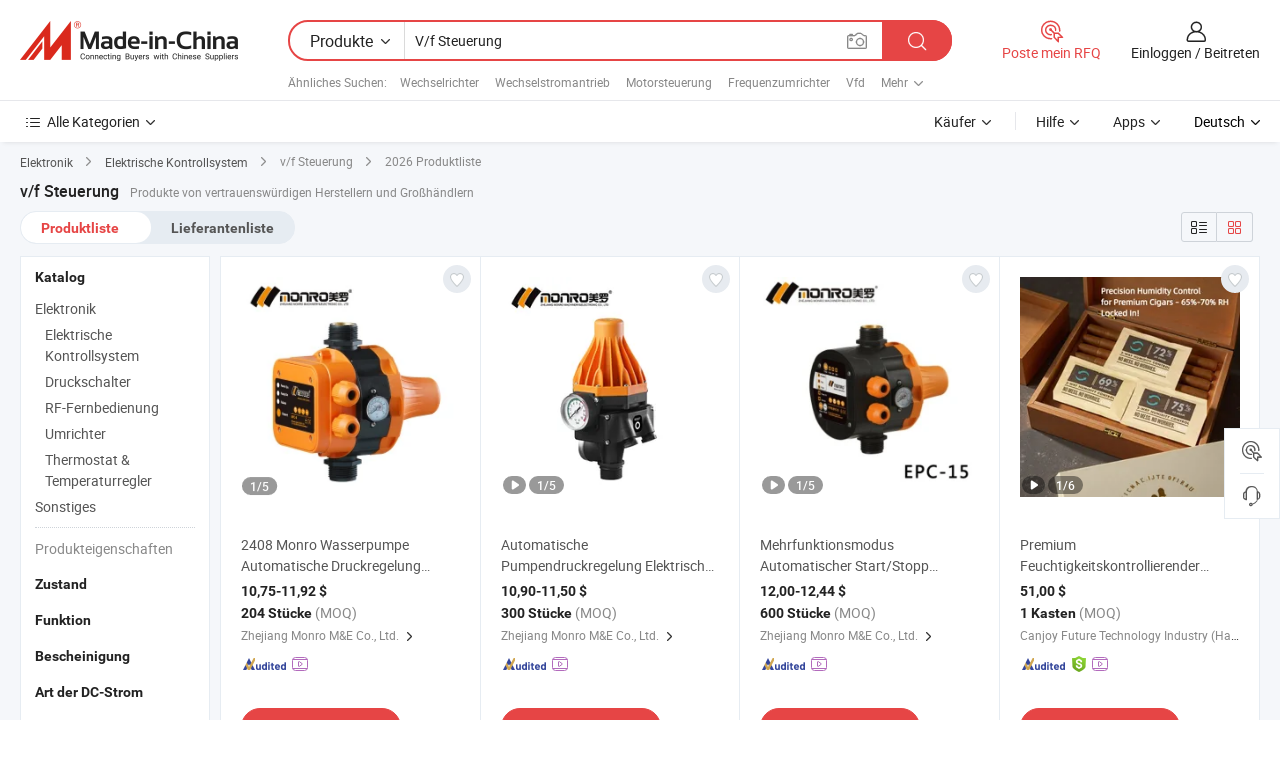

--- FILE ---
content_type: text/html;charset=UTF-8
request_url: https://de.made-in-china.com/tag_search_product/V-f-Control_oohsyin_1.html
body_size: 51440
content:

<!DOCTYPE html>
<html
                lang="de" >
<head>
    <meta content="text/html; charset=utf-8" http-equiv="Content-Type" />
            <base href="//de.made-in-china.com" />
        <title>China v/f Steuerung, v/f Steuerung China Produkte Liste de.Made-in-China.com</title>
    <meta content="v/f Steuerung, China v/f Steuerung, v/f Steuerung Hersteller, Lieferanten, Gro&szlig;h&auml;ndler" name="keywords">
        <meta content="China v/f Steuerung, v/f Steuerung Suche China produkte und China v/f Steuerung hersteller und lieferanten liste de.Made-in-China.com" name="description">
<link rel="dns-prefetch" href="//www.micstatic.com">
<link rel="preconnect" href="//www.micstatic.com">
<link rel="dns-prefetch" href="//image.made-in-china.com">
<link rel="preconnect" href="//image.made-in-china.com">
<link rel="dns-prefetch" href="//pic.made-in-china.com">
<link rel="preconnect" href="//pic.made-in-china.com">
                    <link rel="preload" as="image" href="https://image.made-in-china.com/391f0j00TwMikZHRAzoS/2408-Monro-Wasserpumpe-Automatische-Druckregelung-Elektronischer-Schalter-Automatische-Pumpensteuerung-EPC-5.jpg" >
                <link rel="alternate" hreflang="de" href="https://de.made-in-china.com/tag_search_product/V-f-Control_oohsyin_1.html" />
            <link rel="alternate" hreflang="hi" href="https://hi.made-in-china.com/tag_search_product/V-f-Control_oohsyin_1.html" />
            <link rel="alternate" hreflang="ru" href="https://ru.made-in-china.com/tag_search_product/V-f-Control_oohsyin_1.html" />
            <link rel="alternate" hreflang="pt" href="https://pt.made-in-china.com/tag_search_product/V-f-Control_oohsyin_1.html" />
            <link rel="alternate" hreflang="ko" href="https://kr.made-in-china.com/tag_search_product/V-f-Control_oohsyin_1.html" />
            <link rel="alternate" hreflang="en" href="https://www.made-in-china.com/products-search/hot-china-products/V%2Ff_Control.html" />
            <link rel="alternate" hreflang="it" href="https://it.made-in-china.com/tag_search_product/V-f-Control_oohsyin_1.html" />
            <link rel="alternate" hreflang="fr" href="https://fr.made-in-china.com/tag_search_product/V-f-Control_oohsyin_1.html" />
            <link rel="alternate" hreflang="es" href="https://es.made-in-china.com/tag_search_product/V-f-Control_oohsyin_1.html" />
            <link rel="alternate" hreflang="sa" href="https://sa.made-in-china.com/tag_search_product/V-f-Control_oohsyin_1.html" />
            <link rel="alternate" hreflang="x-default" href="https://www.made-in-china.com/products-search/hot-china-products/V%2Ff_Control.html" />
            <link rel="alternate" hreflang="vi" href="https://vi.made-in-china.com/tag_search_product/V-f-Control_oohsyin_1.html" />
            <link rel="alternate" hreflang="th" href="https://th.made-in-china.com/tag_search_product/V-f-Control_oohsyin_1.html" />
            <link rel="alternate" hreflang="ja" href="https://jp.made-in-china.com/tag_search_product/V-f-Control_oohsyin_1.html" />
            <link rel="alternate" hreflang="id" href="https://id.made-in-china.com/tag_search_product/V-f-Control_oohsyin_1.html" />
            <link rel="alternate" hreflang="nl" href="https://nl.made-in-china.com/tag_search_product/V-f-Control_oohsyin_1.html" />
            <link rel="alternate" hreflang="tr" href="https://tr.made-in-china.com/tag_search_product/V-f-Control_oohsyin_1.html" />
    <link type="text/css" rel="stylesheet" href="https://www.micstatic.com/landing/www/qp/css/search-list-qp_f88bd609.css" /> <link type="text/css" rel="stylesheet" href="https://www.micstatic.com/landing/www/qp/css/refine-navigation_49434e71.css" /> <link type="text/css" rel="stylesheet" href="https://www.micstatic.com/landing/www/qp/css/qp_mlan_d9434333.css" /> 
    <link type="text/css" rel="stylesheet" href="https://www.micstatic.com/landing/www/qp/css/modules/swiper@7.0.5-bundle.min_f7b0d48b.css" /> <link rel="canonical" href="https://de.made-in-china.com/tag_search_product/V-f-Control_oohsyin_1.html"/>
	      <link rel="next" href="https://de.made-in-china.com/tag_search_product/V-f-Control_oohsyin_2.html"/>
                      <link rel="alternate" media="only screen and (max-width:640)" href="https://m.made-in-china.com/hot-china-products/v_f_Steuerung.html">
    <style>
        body{
            min-width: 1024px;
        }
    </style>
<!-- Polyfill Code Begin --><script chaset="utf-8" type="text/javascript" src="https://www.micstatic.com/polyfill/polyfill-simplify_eb12d58d.js"></script><!-- Polyfill Code End --></head>
<body class="layout-auto gallary " probe-clarity="false" >
<input type="hidden" name="needFetchLanguageByAjax" value="false" class="J-needFetchLanguageByAjax">
    <div id="header" ></div>
<script>
    function headerMlanInit() {
        const funcName = 'headerMlan';
        const app = new window[funcName]({target: document.getElementById('header'), props: {props: {"pageType":2,"logoTitle":"Hersteller und Lieferanten","logoUrl":null,"base":{"buyerInfo":{"service":"Service","newUserGuide":"Leitfaden für Neue Benutzer","auditReport":"Audited Suppliers' Reports","meetSuppliers":"Meet Suppliers","onlineTrading":"Secured Trading Service","buyerCenter":"Käufer-Center","contactUs":"Kontakt","search":"Suche","prodDirectory":"Produktverzeichnis","supplierDiscover":"Supplier Discover","sourcingRequest":"Beschaffungsanfrage Posten","quickLinks":"Quick Links","myFavorites":"Meine Favoriten","visitHistory":"Browser-Chronik","buyer":"Käufer","blog":"Geschäfts-einblicke"},"supplierInfo":{"supplier":"Lieferant","joinAdvance":"加入高级会员","tradeServerMarket":"外贸服务市场","memberHome":"外贸e家","cloudExpo":"Smart Expo云展会","onlineTrade":"交易服务","internationalLogis":"国际物流","northAmericaBrandSailing":"北美全渠道出海","micDomesticTradeStation":"中国制造网内贸站"},"helpInfo":{"whyMic":"Why Made-in-China.com","auditSupplierWay":"Wie prüfen wir Lieferanten","securePaymentWay":"Wie sichern wir die Zahlung","submitComplaint":"Eine Beschwerde einreichen","contactUs":"Kontakt","faq":"FAQ","help":"Hilfe"},"appsInfo":{"downloadApp":"Lade App herunter!","forBuyer":"Für Käufer","forSupplier":"Für Lieferant","exploreApp":"Entdecken Sie exklusive App-Rabatte","apps":"Apps"},"languages":[{"lanCode":0,"simpleName":"en","name":"English","value":"//www.made-in-china.com/products-search/hot-china-products/V%252Ff_Control.html","htmlLang":"en"},{"lanCode":5,"simpleName":"es","name":"Español","value":"//es.made-in-china.com/tag_search_product/V-f-Control_oohsyin_1.html","htmlLang":"es"},{"lanCode":4,"simpleName":"pt","name":"Português","value":"//pt.made-in-china.com/tag_search_product/V-f-Control_oohsyin_1.html","htmlLang":"pt"},{"lanCode":2,"simpleName":"fr","name":"Français","value":"//fr.made-in-china.com/tag_search_product/V-f-Control_oohsyin_1.html","htmlLang":"fr"},{"lanCode":3,"simpleName":"ru","name":"Русский язык","value":"//ru.made-in-china.com/tag_search_product/V-f-Control_oohsyin_1.html","htmlLang":"ru"},{"lanCode":8,"simpleName":"it","name":"Italiano","value":"//it.made-in-china.com/tag_search_product/V-f-Control_oohsyin_1.html","htmlLang":"it"},{"lanCode":6,"simpleName":"de","name":"Deutsch","value":"//de.made-in-china.com/","htmlLang":"de"},{"lanCode":7,"simpleName":"nl","name":"Nederlands","value":"//nl.made-in-china.com/tag_search_product/V-f-Control_oohsyin_1.html","htmlLang":"nl"},{"lanCode":9,"simpleName":"sa","name":"العربية","value":"//sa.made-in-china.com/tag_search_product/V-f-Control_oohsyin_1.html","htmlLang":"ar"},{"lanCode":11,"simpleName":"kr","name":"한국어","value":"//kr.made-in-china.com/tag_search_product/V-f-Control_oohsyin_1.html","htmlLang":"ko"},{"lanCode":10,"simpleName":"jp","name":"日本語","value":"//jp.made-in-china.com/tag_search_product/V-f-Control_oohsyin_1.html","htmlLang":"ja"},{"lanCode":12,"simpleName":"hi","name":"हिन्दी","value":"//hi.made-in-china.com/tag_search_product/V-f-Control_oohsyin_1.html","htmlLang":"hi"},{"lanCode":13,"simpleName":"th","name":"ภาษาไทย","value":"//th.made-in-china.com/tag_search_product/V-f-Control_oohsyin_1.html","htmlLang":"th"},{"lanCode":14,"simpleName":"tr","name":"Türkçe","value":"//tr.made-in-china.com/tag_search_product/V-f-Control_oohsyin_1.html","htmlLang":"tr"},{"lanCode":15,"simpleName":"vi","name":"Tiếng Việt","value":"//vi.made-in-china.com/tag_search_product/V-f-Control_oohsyin_1.html","htmlLang":"vi"},{"lanCode":16,"simpleName":"id","name":"Bahasa Indonesia","value":"//id.made-in-china.com/tag_search_product/V-f-Control_oohsyin_1.html","htmlLang":"id"}],"showMlan":true,"showRules":false,"rules":"Rules","language":"de","menu":"Speisekarte","subTitle":null,"subTitleLink":null,"stickyInfo":null},"categoryRegion":{"categories":"Alle Kategorien","categoryList":[{"name":"Landwirtschaft & Essen","value":"https://de.made-in-china.com/category1_Agriculture-Food/Agriculture-Food_usssssssss.html","catCode":"1000000000"},{"name":"Kleidung & Accessories","value":"https://de.made-in-china.com/category1_Apparel-Accessories/Apparel-Accessories_uussssssss.html","catCode":"1100000000"},{"name":"Kunsthandwerk","value":"https://de.made-in-china.com/category1_Arts-Crafts/Arts-Crafts_uyssssssss.html","catCode":"1200000000"},{"name":"Auto, Motor und Zusatz","value":"https://de.made-in-china.com/category1_Auto-Motorcycle-Parts-Accessories/Auto-Motorcycle-Parts-Accessories_yossssssss.html","catCode":"2900000000"},{"name":"Koffer, Handtaschen und Geschenkkisten","value":"https://de.made-in-china.com/category1_Bags-Cases-Boxes/Bags-Cases-Boxes_yhssssssss.html","catCode":"2600000000"},{"name":"Chemische Produkte","value":"https://de.made-in-china.com/category1_Chemicals/Chemicals_uissssssss.html","catCode":"1300000000"},{"name":"Computerartikel","value":"https://de.made-in-china.com/category1_Computer-Products/Computer-Products_iissssssss.html","catCode":"3300000000"},{"name":"Bau- und Dekomaterial","value":"https://de.made-in-china.com/category1_Construction-Decoration/Construction-Decoration_ugssssssss.html","catCode":"1500000000"},{"name":"Konsumelektronik","value":"https://de.made-in-china.com/category1_Consumer-Electronics/Consumer-Electronics_unssssssss.html","catCode":"1400000000"},{"name":"Elektronik","value":"https://de.made-in-china.com/category1_Electrical-Electronics/Electrical-Electronics_uhssssssss.html","catCode":"1600000000"},{"name":"Möbel","value":"https://de.made-in-china.com/category1_Furniture/Furniture_yessssssss.html","catCode":"2700000000"},{"name":"Gesundheit und Medizin","value":"https://de.made-in-china.com/category1_Health-Medicine/Health-Medicine_uessssssss.html","catCode":"1700000000"},{"name":"Industrielle Anlagen und Zusatzteile","value":"https://de.made-in-china.com/category1_Industrial-Equipment-Components/Industrial-Equipment-Components_inssssssss.html","catCode":"3400000000"},{"name":"Messinstrumente","value":"https://de.made-in-china.com/category1_Instruments-Meters/Instruments-Meters_igssssssss.html","catCode":"3500000000"},{"name":"Alltagsgegenstände","value":"https://de.made-in-china.com/category1_Light-Industry-Daily-Use/Light-Industry-Daily-Use_urssssssss.html","catCode":"1800000000"},{"name":"Beleuchtung","value":"https://de.made-in-china.com/category1_Lights-Lighting/Lights-Lighting_isssssssss.html","catCode":"3000000000"},{"name":"Produktionsmaschinen","value":"https://de.made-in-china.com/category1_Manufacturing-Processing-Machinery/Manufacturing-Processing-Machinery_uossssssss.html","catCode":"1900000000"},{"name":"Mineralien und Energie","value":"https://de.made-in-china.com/category1_Metallurgy-Mineral-Energy/Metallurgy-Mineral-Energy_ysssssssss.html","catCode":"2000000000"},{"name":"Büromaterial","value":"https://de.made-in-china.com/category1_Office-Supplies/Office-Supplies_yrssssssss.html","catCode":"2800000000"},{"name":"Verpackung und Druck","value":"https://de.made-in-china.com/category1_Packaging-Printing/Packaging-Printing_ihssssssss.html","catCode":"3600000000"},{"name":"Sicherheit und Schutz","value":"https://de.made-in-china.com/category1_Security-Protection/Security-Protection_ygssssssss.html","catCode":"2500000000"},{"name":"Service","value":"https://de.made-in-china.com/category1_Service/Service_ynssssssss.html","catCode":"2400000000"},{"name":"Sport und Erholung","value":"https://de.made-in-china.com/category1_Sporting-Goods-Recreation/Sporting-Goods-Recreation_iussssssss.html","catCode":"3100000000"},{"name":"Textilien","value":"https://de.made-in-china.com/category1_Textile/Textile_yussssssss.html","catCode":"2100000000"},{"name":"Werkzeug","value":"https://de.made-in-china.com/category1_Tools-Hardware/Tools-Hardware_iyssssssss.html","catCode":"3200000000"},{"name":"Spielzeug","value":"https://de.made-in-china.com/category1_Toys/Toys_yyssssssss.html","catCode":"2200000000"},{"name":"Transport","value":"https://de.made-in-china.com/category1_Transportation/Transportation_yissssssss.html","catCode":"2300000000"}],"more":"Mehr"},"searchRegion":{"show":true,"lookingFor":"Sagen Sie uns, was Sie suchen...","homeUrl":"//de.made-in-china.com","products":"Produkte","suppliers":"Lieferanten","auditedFactory":null,"uploadImage":"Bild hochladen","max20MbPerImage":"Maximal 20 MB pro Bild","yourRecentKeywords":"Ihre letzten Schlüsselwörter","clearHistory":"Verlauf Löschen","popularSearches":"Ähnliches Suchen","relatedSearches":"Mehr","more":null,"maxSizeErrorMsg":"Upload fehlgeschlagen. Die maximale Bildgröße beträgt 20 MB.","noNetworkErrorMsg":"Keine Netzwerk Verbindung. Bitte überprüfen Sie Ihre Netzwerkeinstellungen und versuchen Sie es noch einmal.","uploadFailedErrorMsg":"Hochladen fehlgeschlagen.Falsches Bildformat. Unterstützte Formate: JPG, PNG, BMP.","relatedList":[{"word":"Wechselrichter","adsData":"Wechselrichter","link":"https://de.made-in-china.com/tag_search_product/Inverter_uoen_1.html","title":"Inverter"},{"word":"Wechselstromantrieb","adsData":"Wechselstromantrieb","link":"https://de.made-in-china.com/tag_search_product/Ac-Drive_grhisn_1.html","title":"Ac Drive"},{"word":"Motorsteuerung","adsData":"Motorsteuerung","link":"https://de.made-in-china.com/tag_search_product/Motor-Controller_uyuyuyn_1.html","title":"Motor Controller"},{"word":"Frequenzumrichter","adsData":"Frequenzumrichter","link":"https://de.made-in-china.com/tag_search_product/Variable-Speed-Drive_uuihyrn_1.html","title":"Variable Speed Drive"},{"word":"Vfd","adsData":"Vfd","link":"https://de.made-in-china.com/tag_search_product/Vfd_uheryn_1.html","title":"Vfd"},{"word":"Wandler","adsData":"Wandler","link":"https://de.made-in-china.com/tag_search_product/Transducer_ugnrn_1.html","title":"Transducer"},{"word":"Ac-Motorantrieb","adsData":"Ac-Motorantrieb","link":"https://de.made-in-china.com/tag_search_product/Ac-Motor-Drive_gnuorn_1.html","title":"Ac Motor Drive"},{"word":"Frequenzumrichter","adsData":"Frequenzumrichter","link":"https://de.made-in-china.com/tag_search_product/Frequency-Inverter_uyiinin_1.html","title":"frequency inverter"},{"word":"Frequenzumrichter","adsData":"Frequenzumrichter","link":"https://de.made-in-china.com/tag_search_product/Frequency-Converter_ussurn_1.html","title":"Frequency Converter"}],"relatedTitle":null,"relatedTitleLink":null,"formParams":null,"mlanFormParams":{"keyword":"V/f Steuerung","inputkeyword":"V/f Steuerung","type":null,"currentTab":null,"currentPage":null,"currentCat":null,"currentRegion":null,"currentProp":null,"submitPageUrl":null,"parentCat":null,"otherSearch":null,"currentAllCatalogCodes":null,"sgsMembership":null,"memberLevel":null,"topOrder":null,"size":null,"more":"mehr","less":"less","staticUrl50":null,"staticUrl10":null,"staticUrl30":null,"condition":"0","conditionParamsList":[{"condition":"0","conditionName":null,"action":"/productSearch?keyword=#word#","searchUrl":null,"inputPlaceholder":null},{"condition":"1","conditionName":null,"action":"/companySearch?keyword=#word#","searchUrl":null,"inputPlaceholder":null}]},"enterKeywordTips":"Bitte geben Sie mindestens ein Stichwort für Ihre Suche ein.","openMultiSearch":false},"frequentRegion":{"rfq":{"rfq":"Poste mein RFQ","searchRfq":"Search RFQs","acquireRfqHover":"Sagen Sie uns, was Sie brauchen und probieren Sie den einfachen Weg, um Angebote zu erhalten !","searchRfqHover":"Discover quality RFQs and connect with big-budget buyers"},"account":{"account":"Konto","signIn":"Einloggen","join":"Beitreten","newUser":"Neuer Benutzer","joinFree":"Kostenlos beitreten","or":"Oder","socialLogin":"Durch Klicken auf Anmelden, Kostenlos anmelden oder Fortfahren mit Facebook, Linkedin, Twitter, Google, %s stimme ich der %sUser Agreement%s und der %sPrivacy Policy%s zu","message":"Nachrichten","quotes":"Zitate","orders":"Aufträge","favorites":"Favoriten","visitHistory":"Browser-Chronik","postSourcingRequest":"Beschaffungsanfrage Posten","hi":"Hallo","signOut":"Austragen","manageProduct":"Produkte Verwalten","editShowroom":"Showroom bearbeiten","username":"","userType":null,"foreignIP":true,"currentYear":2026,"userAgreement":"Nutzungsvertrag","privacyPolicy":"Datenschutzerklärung"},"message":{"message":"Nachrichten","signIn":"Einloggen","join":"Beitreten","newUser":"Neuer Benutzer","joinFree":"Kostenlos beitreten","viewNewMsg":"Sign in to view the new messages","inquiry":"Anfragen","rfq":"RFQs","awaitingPayment":"Awaiting payments","chat":"Plaudern","awaitingQuotation":"Warten auf Angebote"},"cart":{"cart":"Anfragekorb"}},"busiRegion":null,"previewRegion":null}}});
		const hoc=o=>(o.__proto__.$get=function(o){return this.$$.ctx[this.$$.props[o]]},o.__proto__.$getKeys=function(){return Object.keys(this.$$.props)},o.__proto__.$getProps=function(){return this.$get("props")},o.__proto__.$setProps=function(o){var t=this.$getKeys(),s={},p=this;t.forEach(function(o){s[o]=p.$get(o)}),s.props=Object.assign({},s.props,o),this.$set(s)},o.__proto__.$help=function(){console.log("\n            $set(props): void             | 设置props的值\n            $get(key: string): any        | 获取props指定key的值\n            $getKeys(): string[]          | 获取props所有key\n            $getProps(): any              | 获取props里key为props的值（适用nail）\n            $setProps(params: any): void  | 设置props里key为props的值（适用nail）\n            $on(ev, callback): func       | 添加事件监听，返回移除事件监听的函数\n            $destroy(): void              | 销毁组件并触发onDestroy事件\n        ")},o);
        window[`${funcName}Api`] = hoc(app);
    };
</script><script type="text/javascript" crossorigin="anonymous" onload="headerMlanInit()" src="https://www.micstatic.com/nail/pc/header-mlan_6f301846.js"></script><div class="auto-size J-auto-size">
    <input type="hidden" id="sensor_pg_v" value="st:qp,m:v/f Steuerung,p:1,tp:103,stp:10301,plate:show_wd,tp:103,stp:10301,abt:null,abp:a"/>
        <input type="hidden" id="appendQueryParam" value=""/>
    <input type="hidden" id="completeProdParam" value="[&quot;XZSfihIcwBWK&quot;,&quot;SZvtnYwokbch&quot;,&quot;fdSTYiODlbhC&quot;,&quot;mtlUwIGusZcQ&quot;,&quot;XREYmBxKOpWv&quot;,&quot;GTMYWnbARfkD&quot;,&quot;IYsRwQUDXkco&quot;,&quot;hawRLZXYhQUc&quot;,&quot;eFjTyiprLzkK&quot;,&quot;cxoRnCZrbspI&quot;,&quot;WtzUsymJJKVf&quot;,&quot;iQUplkxvqPYX&quot;,&quot;RTBUcsJvVmrG&quot;,&quot;GZaAUhNDCjWI&quot;,&quot;tfwRISAoEKcO&quot;,&quot;TBhmYnXPOJWZ&quot;,&quot;gOtfxnoYqzkq&quot;,&quot;uOTAnqMCAPkw&quot;,&quot;etmryGQZYAhw&quot;,&quot;umXpFGNEHJVw&quot;,&quot;KdyTjEarkZhB&quot;,&quot;nGZpguLcsSVJ&quot;,&quot;NBEJWMcybLrR&quot;,&quot;LtdrqSNHCQRM&quot;,&quot;uptULEJrjYVC&quot;,&quot;ZtqpaRQUjnYL&quot;,&quot;yOBtLvPUGdhF&quot;,&quot;lSGmqrDYbFWM&quot;,&quot;JFOaRPmVsrWp&quot;,&quot;ErLYQSXcJphK&quot;]"/>
    <input type="hidden" id="prodKeyword" value="V%252Ff_Control"/>
    <input type="hidden" name="user_behavior_trace_id" id="user_behavior_trace_id" value="1jf5id5bu9cdp"/>
        <div class="page cf">
                <div itemscope itemtype="https://schema.org/BreadcrumbList" class="crumb grid">
                                                <span itemprop="itemListElement" itemscope itemtype="https://schema.org/ListItem">
                        <a itemprop="item" href="https://de.made-in-china.com/category1_Electrical-Electronics/Electrical-Electronics_uhssssssss.html">
                            <span itemprop="name">Elektronik</span>
                        </a>
                        <meta itemprop="position" content="1"/>
                    </span>
                    <i class="ob-icon icon-right"></i>
                                                                                                <span itemprop="itemListElement" itemscope itemtype="https://schema.org/ListItem">
                        <a itemprop="item" href="https://de.made-in-china.com/category23_Electrical-Electronics/Electrical-Control-System_uhusssssss_1.html">
                            <span itemprop="name">Elektrische Kontrollsystem</span>
                        </a>
                        <meta itemprop="position" content="2"/>
                    </span>
                    <i class="ob-icon icon-right"></i>
                                    <span>v/f Steuerung</span>
                                        <i class="ob-icon icon-right"></i>
            <span>
                                     2026 Produktliste
                            </span>
        </div>
        <input id="J-strong-words" name="strong-words" type="hidden" value="{&quot;strongWordList&quot;:[&quot;V/f Control&quot;]}" />
        <input id="ads_word" name="ads_word" type="hidden" value="v/f Steuerung" />
        <input type="hidden" id="qaSource" value="1">
        <input type="hidden" name="iqa-portrait" id="iqa-portrait" value="" />
        <input id="compareFromPage" name="compareFromPage" type="hidden" value="3" />
        <input id="contactUrlParam" type="hidden" value="${contactUrlParam}" />
        <input id="J-isLanding" type="hidden" value="true" />
        <div class="page-wrap search-list new-search-list cf">
                                                <div class="search-list-container main-wrap">
                <div class="main">
                    <div class="num-found">
    <h1 class="product_word">v/f Steuerung</h1>
                    Produkte von vertrauenswürdigen Herstellern und Großhändlern
        </div>
                    <div class="search-filter-bar">
                        <div class="list-tab">
                            <ul class="tab">
                                <li class="selected"><a>
                                                                            Produktliste
                                                                    </a></li>
                                <li>
                                                                            <a href="https://de.made-in-china.com/manufacturers/v-f-control.html">
                                            Lieferantenliste
                                        </a>
                                                                    </li>
                                                                                            </ul>
                        </div>
                        <div class="view-type cf">
<input type="hidden" value="https://de.made-in-china.com/tag_search_product/V-f-Control_oohsyin_1.html" id="firstPageUrl">
<div class="refine-sort">
    <div class="list-switch">
        <span class="text"> Sehen: </span>
        <span class="list-switch-types">
                <a href="javascript:;"ads-data="t:90,md:1,c:2" onclick="if(saveViewTypeCookie){saveViewTypeCookie(1)}" ontouchstart="if(saveViewTypeCookie){saveViewTypeCookie(1)}" rel="nofollow"
                   class="list-switch-btn list-switch-btn-left unselect ">
					<i class="ob-icon icon-list"></i>
					<div class="tip arrow-bottom tip-switch-list">
                         <div class="tip-con">
                             <p class="tip-para">Listenansicht</p>
                         </div>
                             <span class="arrow arrow-out">
                                 <span class="arrow arrow-in"></span>
                             </span>
                     </div>
                </a>
                <a href="javascript:;" onclick="" ontouchstart="" rel="nofollow"
                   class="list-switch-btn list-switch-btn-right selected ">
					<i class="ob-icon icon-gallery"></i>
					<div class="tip arrow-bottom tip-switch-gallery">
                         <div class="tip-con">
                             <p class="tip-para">Galerieansicht</p>
                         </div>
                             <span class="arrow arrow-out">
                                 <span class="arrow arrow-in"></span>
                             </span>
                     </div>
                </a>
				</span>
    </div>
</div> </div>
                    </div>
                                                            <div class="search-list">
                        <div class="prod-list J-prod-list gallary ">
 <!-- topRank -->
<!-- product -->
<div class="list-img" id="product-div1" data-show-type="interstAd" faw-module="Search_prod_list" cz-id="XZSfihIcwBWK">
     <div class="list-img-wrap">
         <div class="products-item">
             <!-- 图片 -->
			               <div class="prod-img prod-img-space img-total slide-prod J-slider-prod">
                 <div class="img-box swiper-container J-slider-prod-box">
					<div class="img-list swiper-wrapper prod-banner-list" ads-data="t:6,aid:pmYQfklADJhi,flx_deliv_tp:ads,ads_tp:ppc,abt:,abp:a,srv_id:BmrJDbUSqEkg,si:1,md:3,pdid:XZSfihIcwBWK,ps:,a:1,mds:30,c:2,is_trade:0,is_sample:1,is_rushorder:0,pcid:BMvnkxJAvfDq,pa:,is_3d_prod:0" faw-exposure id="banner-slider">
																													 																																			<a rel="nofollow" class="img-wrap swiper-slide img-thumb-auto J-lazyimgs" referrerpolicy="unsafe-url" href="https://de.made-in-china.com/co_cnmonro/product_2408-Monro-Water-Pump-Automatic-Pressure-Control-Electronic-Switch-Automatic-Pump-Control-EPC-5_uoeenneegg.html" target="_blank" ads-data="t:6,aid:pmYQfklADJhi,flx_deliv_tp:ads,ads_tp:ppc,abt:,abp:a,srv_id:BmrJDbUSqEkg,ads_srv_tp:,isrec:,recu:,recv:,si:1,md:3,pdid:XZSfihIcwBWK,ps:,a:1,mds:30,c:2,pcid:BMvnkxJAvfDq,st:8,is_trade:0,is_sample:1,is_rushorder:0,pa:8,is_3d_prod:0">
										<div class="img-thumb-inner">
												<img class="J-firstLazyload" src="https://www.micstatic.com/common/img/space.png?_v=1768540727400" data-original="https://image.made-in-china.com/391f0j00TwMikZHRAzoS/2408-Monro-Wasserpumpe-Automatische-Druckregelung-Elektronischer-Schalter-Automatische-Pumpensteuerung-EPC-5.webp" alt="2408 Monro Wasserpumpe Automatische Druckregelung Elektronischer Schalter Automatische Pumpensteuerung EPC-5">
										</div>
						 			</a>
																																												<a rel="nofollow" class="img-wrap swiper-slide img-thumb-auto J-lazyimgs" referrerpolicy="unsafe-url" href="https://de.made-in-china.com/co_cnmonro/product_2408-Monro-Water-Pump-Automatic-Pressure-Control-Electronic-Switch-Automatic-Pump-Control-EPC-5_uoeenneegg.html" target="_blank" ads-data="t:6,aid:pmYQfklADJhi,flx_deliv_tp:ads,ads_tp:ppc,abt:,abp:a,srv_id:BmrJDbUSqEkg,ads_srv_tp:,isrec:,recu:,recv:,si:1,md:3,pdid:XZSfihIcwBWK,ps:,a:1,mds:30,c:2,pcid:BMvnkxJAvfDq,st:8,is_trade:0,is_sample:1,is_rushorder:0,pa:8,is_3d_prod:0">
										<div class="img-thumb-inner">
												<img src="https://www.micstatic.com/common/img/space.png?_v=1768540727400" data-original="https://image.made-in-china.com/391f0j00awCWbJHlluos/2408-Monro-Wasserpumpe-Automatische-Druckregelung-Elektronischer-Schalter-Automatische-Pumpensteuerung-EPC-5.webp" alt="2408 Monro Wasserpumpe Automatische Druckregelung Elektronischer Schalter Automatische Pumpensteuerung EPC-5">
										</div>
						 			</a>
																																												<a rel="nofollow" class="img-wrap swiper-slide img-thumb-auto J-lazyimgs" referrerpolicy="unsafe-url" href="https://de.made-in-china.com/co_cnmonro/product_2408-Monro-Water-Pump-Automatic-Pressure-Control-Electronic-Switch-Automatic-Pump-Control-EPC-5_uoeenneegg.html" target="_blank" ads-data="t:6,aid:pmYQfklADJhi,flx_deliv_tp:ads,ads_tp:ppc,abt:,abp:a,srv_id:BmrJDbUSqEkg,ads_srv_tp:,isrec:,recu:,recv:,si:1,md:3,pdid:XZSfihIcwBWK,ps:,a:1,mds:30,c:2,pcid:BMvnkxJAvfDq,st:8,is_trade:0,is_sample:1,is_rushorder:0,pa:8,is_3d_prod:0">
										<div class="img-thumb-inner">
												<img src="https://www.micstatic.com/common/img/space.png?_v=1768540727400" data-original="https://image.made-in-china.com/391f0j00UwMicPDRCgqj/2408-Monro-Wasserpumpe-Automatische-Druckregelung-Elektronischer-Schalter-Automatische-Pumpensteuerung-EPC-5.webp" alt="2408 Monro Wasserpumpe Automatische Druckregelung Elektronischer Schalter Automatische Pumpensteuerung EPC-5">
										</div>
						 			</a>
																																												<a rel="nofollow" class="img-wrap swiper-slide img-thumb-auto J-lazyimgs" referrerpolicy="unsafe-url" href="https://de.made-in-china.com/co_cnmonro/product_2408-Monro-Water-Pump-Automatic-Pressure-Control-Electronic-Switch-Automatic-Pump-Control-EPC-5_uoeenneegg.html" target="_blank" ads-data="t:6,aid:pmYQfklADJhi,flx_deliv_tp:ads,ads_tp:ppc,abt:,abp:a,srv_id:BmrJDbUSqEkg,ads_srv_tp:,isrec:,recu:,recv:,si:1,md:3,pdid:XZSfihIcwBWK,ps:,a:1,mds:30,c:2,pcid:BMvnkxJAvfDq,st:8,is_trade:0,is_sample:1,is_rushorder:0,pa:8,is_3d_prod:0">
										<div class="img-thumb-inner">
												<img src="https://www.micstatic.com/common/img/space.png?_v=1768540727400" data-original="https://image.made-in-china.com/391f0j00UwMibZDrfzoK/2408-Monro-Wasserpumpe-Automatische-Druckregelung-Elektronischer-Schalter-Automatische-Pumpensteuerung-EPC-5.webp" alt="2408 Monro Wasserpumpe Automatische Druckregelung Elektronischer Schalter Automatische Pumpensteuerung EPC-5">
										</div>
						 			</a>
																																												<a rel="nofollow" class="img-wrap swiper-slide img-thumb-auto J-lazyimgs" referrerpolicy="unsafe-url" href="https://de.made-in-china.com/co_cnmonro/product_2408-Monro-Water-Pump-Automatic-Pressure-Control-Electronic-Switch-Automatic-Pump-Control-EPC-5_uoeenneegg.html" target="_blank" ads-data="t:6,aid:pmYQfklADJhi,flx_deliv_tp:ads,ads_tp:ppc,abt:,abp:a,srv_id:BmrJDbUSqEkg,ads_srv_tp:,isrec:,recu:,recv:,si:1,md:3,pdid:XZSfihIcwBWK,ps:,a:1,mds:30,c:2,pcid:BMvnkxJAvfDq,st:8,is_trade:0,is_sample:1,is_rushorder:0,pa:8,is_3d_prod:0">
										<div class="img-thumb-inner">
												<img src="https://www.micstatic.com/common/img/space.png?_v=1768540727400" data-original="https://image.made-in-china.com/391f0j00zdvVqRPnrrcS/2408-Monro-Wasserpumpe-Automatische-Druckregelung-Elektronischer-Schalter-Automatische-Pumpensteuerung-EPC-5.webp" alt="2408 Monro Wasserpumpe Automatische Druckregelung Elektronischer Schalter Automatische Pumpensteuerung EPC-5">
										</div>
						 			</a>
																																													</div>
					 					 					 					 						 <a referrerpolicy="unsafe-url" href="https://de.made-in-china.com/co_cnmonro/product_2408-Monro-Water-Pump-Automatic-Pressure-Control-Electronic-Switch-Automatic-Pump-Control-EPC-5_uoeenneegg.html" target="_blank" rel="nofollow" class="has-page swiper-page-wrap">
							 <span class="page-current">1</span>/
							 <span class="page-total">5</span>
						 </a>
					 					 					 						 <a class="img-left J-slide-left" href="javascript:;"><i class="ob-icon icon-left"></i></a>
						 <a class="img-right J-slide-right" href="javascript:;"><i class="ob-icon icon-right"></i></a>
					 				 </div>
				 					 <div class="pagination J-pagination">
						 <span class="swiper-pagination-switch swiper-visible-switch swiper-active-switch"></span>
						 <span class="swiper-pagination-switch"></span>
						 <span class="swiper-pagination-switch"></span>
					 </div>
				 			 </div>
			 			 				 <a href="javascript:void(0);"
					class="prod-favorite-icon J-add2Fav" cz-type="prod"
					cz-id="XZSfihIcwBWK" ads-data="st:17,pdid:XZSfihIcwBWK,pcid:BMvnkxJAvfDq,is_trade:0,is_sample:1,is_rushorder:0,a:1">
					 <i class="ob-icon icon-heart-f"></i>
					 <i class="ob-icon icon-heart"></i>
					 <div class="tip arrow-top tip-faverite">
						 <div class="tip-con"><p class="tip-para">Favoriten</p></div>
						 <span class="arrow arrow-out"><span class="arrow arrow-in"></span></span>
					 </div>
				 </a>
			                 <!-- 内容 -->
			 <div id="onlineTradeAble3" style="display:none;">false 0</div>
             <div class="detail">
				 				 <input type="hidden" name="mainProdValue" value="5"/>
				 				 <div class="icon-list certified-logo">
				 					 </div>
				 				 <div class="product-name-wrap
 									">
					 <h2 class="product-name" data-prod-tag="">
						 <a title="2408 Monro Wasserpumpe Automatische Druckregelung Elektronischer Schalter Automatische Pumpensteuerung EPC-5" referrerpolicy="unsafe-url" href="https://de.made-in-china.com/co_cnmonro/product_2408-Monro-Water-Pump-Automatic-Pressure-Control-Electronic-Switch-Automatic-Pump-Control-EPC-5_uoeenneegg.html" target="_blank" ads-data="t:6,aid:pmYQfklADJhi,flx_deliv_tp:ads,ads_tp:ppc,abt:,abp:a,srv_id:BmrJDbUSqEkg,ads_srv_tp:,isrec:,recu:,recv:,si:1,md:3,pdid:XZSfihIcwBWK,ps:,a:1,mds:30,c:2,pcid:BMvnkxJAvfDq,st:2,is_trade:0,is_sample:1,is_rushorder:0,pa:2">
							 2408 Monro Wasserpumpe Automatische Druckregelung Elektronischer Schalter Automatische Pumpensteuerung EPC-5
						 </a>
					 </h2>
					 					 					 				 </div>
				 <div class="product-property">
					 						 <div class="ellipsis attr-item J-faketitle"><span
								 class="attribute"><strong class="price"><span>10,75</span>-<span>11,92</span> $</strong></span></div>
					 					 						 <div class="ellipsis attr-item J-faketitle"><span
								 class="attribute"><strong> 204 St&uuml;cke</strong> </span> <span class="moq-text">(MOQ)</span>
						 </div>
					 				 </div>
				 				 <div class="company-info">
					 <div class="company-name ellipsis">
						 <a referrerpolicy="unsafe-url" href="https://de.made-in-china.com/co_cnmonro/"
							 							 												   class="compnay-name" target="_blank" ads-data="t:6,aid:pmYQfklADJhi,flx_deliv_tp:ads,ads_tp:ppc,abt:,abp:a,srv_id:BmrJDbUSqEkg,ads_srv_tp:,isrec:,recu:,recv:,si:1,md:3,pdid:XZSfihIcwBWK,ps:,a:1,mds:30,c:2,pcid:BMvnkxJAvfDq,st:3,is_trade:0,is_sample:1,is_rushorder:0,pa:3"
						 >
							 <span title="Zhejiang Monro M&amp;E Co., Ltd.">Zhejiang Monro M&amp;E Co., Ltd.</span>
						 </a>
						 <i class="ob-icon icon-right"></i>
						 <div class="company-name-popup">
							 <div class="name-block">
								 									 <a referrerpolicy="unsafe-url" href="https://de.made-in-china.com/co_cnmonro/"
									 										 															   target="_blank" class="compnay-name J-compnay-name" ads-data="t:6,aid:pmYQfklADJhi,flx_deliv_tp:ads,ads_tp:ppc,abt:,abp:a,srv_id:BmrJDbUSqEkg,ads_srv_tp:,isrec:,recu:,recv:,si:1,md:3,pdid:XZSfihIcwBWK,ps:,a:1,mds:30,c:2,pcid:BMvnkxJAvfDq,st:3,is_trade:0,is_sample:1,is_rushorder:0,pa:3,is_3d_prod:0">
										 <span title="Zhejiang Monro M&amp;E Co., Ltd.">Zhejiang Monro M&amp;E Co., Ltd.</span>
									 </a>
								 							 </div>
							 <div class="auth-block">
								 <ul class="auth-block-list">
									 										 <li class="cs-level-info">
											 											 												 <img class="auth-icon" src='https://www.micstatic.com/common/img/icon/diamond_member_16.png?_v=1768540727400' srcset='https://www.micstatic.com/common/img/icon/diamond_member_32.png?_v=1768540727400 2x, https://www.micstatic.com/common/img/icon/diamond_member_16.png?_v=1768540727400 1x' alt="China Supplier - Diamond Member"> Diamond-Mitglied
											 										 </li>
										 											 <li class="as-info">
												 <img class="auth-icon ico-audited" data-title="Von einer unabhängigen externen Prüfstelle geprüft" src="https://www.micstatic.com/common/img/icon-new/as-short.png?_v=1768540727400" alt="Geprüfter Lieferant" />Geprüfter Lieferant
											 </li>
									 <li class="company-address-info">
										 <i class="ob-icon icon-coordinate"></i>
										 											 Zhejiang, China
										 									 </li>
								 </ul>
							 </div>
							 <div class="block-divider"></div>
							 <div class="other-block">
								 <ul>
									 <li>
										 <h2 class="business-type-info">Hersteller/Werk & Handelsunternehmen</h2>
									 </li>
									 									 										 <li class="management-certification-info">
											 <span title="ISO9001:2015">ISO9001:2015</span>
										 </li>
									 								 </ul>
							 </div>
						 </div>
					 </div>
					 <div class="auth-list">
						 							 								 <div class="auth">
									 <a rel="nofollow" target="_blank" referrerpolicy="unsafe-url" href="https://de.made-in-china.com/co_cnmonro/company_info.html" ads-data="t:6,aid:pmYQfklADJhi,flx_deliv_tp:ads,ads_tp:ppc,abt:,abp:a,srv_id:BmrJDbUSqEkg,ads_srv_tp:,isrec:,recu:,recv:,si:1,md:3,pdid:XZSfihIcwBWK,ps:,a:1,mds:30,c:2,pcid:BMvnkxJAvfDq,st:4,is_trade:0,is_sample:1,is_rushorder:0,pa:4">
											<span class="left_2 as-logo" data-title="Von einer unabhängigen externen Prüfstelle geprüft">
												<img class="auth-icon ico-audited" src="https://www.micstatic.com/common/img/icon-new/as_32.png" alt="Geprüfter Lieferant" />
											</span>
									 </a>
								 </div>
							 																																																																																																															 						 						 							 								 <div class="auth auth-video">
									 <a href="//de.made-in-china.com/video-channel/cnmonro_XZSfihIcwBWK_2408-Monro-Wasserpumpe-Automatische-Druckregelung-Elektronischer-Schalter-Automatische-Pumpensteuerung-EPC-5.html" target="_blank"
										ads-data="t:6,aid:pmYQfklADJhi,flx_deliv_tp:ads,ads_tp:ppc,abt:,abp:a,srv_id:BmrJDbUSqEkg,ads_srv_tp:,isrec:,recu:,recv:,si:1,md:3,pdid:XZSfihIcwBWK,ps:,a:1,mds:30,c:2,pcid:BMvnkxJAvfDq,st:2,is_trade:0,is_sample:1,is_rushorder:0,pa:15,st:15"><img class="auth-icon"
																				  src='https://www.micstatic.com/common/img/logo/video_d4fb84a2.svg'
																				  alt="Größeres Video und Bild anzeigen"></a>
									 <div class="tip arrow-bottom tip-video">
										 <div class="tip-con">
											 <p class="tip-para">Größeres Video und Bild anzeigen</p>
										 </div>
										 <span class="arrow arrow-out">
												<span class="arrow arrow-in"></span>
											</span>
									 </div>
								 </div>
							 						 					 						 					 </div>
				 </div>
			 </div>
			 <div class="product-btn">
				 				 					 <input type="hidden" value="Jetzt Kontaktieren" />
					 					 <a fun-inquiry-product
						referrerpolicy="unsafe-url" href="//www.made-in-china.com/sendInquiry/prod_XZSfihIcwBWK_BMvnkxJAvfDq.html?from=search&type=cs&target=prod&word=v%2Ff+Steuerung&seo=1&plant=de&smode=pc"
						ads-data="t:6,aid:pmYQfklADJhi,flx_deliv_tp:ads,ads_tp:ppc,abt:,abp:a,srv_id:BmrJDbUSqEkg,ads_srv_tp:,isrec:,recu:,recv:,si:1,md:3,pdid:XZSfihIcwBWK,ps:,a:1,mds:30,c:2,pcid:BMvnkxJAvfDq,st:5,is_trade:0,is_sample:1,is_rushorder:0,pa:5" target="_blank" rel="nofollow" class="btn btn-main btn-small">
						 						 <span class="btn-main-text">Jetzt Kontaktieren</span>
					 </a>
				 				 <span class="inquiry-action">
			            <b class="tm3_chat_status" lan="de" ads-data="t:6,aid:pmYQfklADJhi,flx_deliv_tp:ads,ads_tp:ppc,abt:,abp:a,srv_id:BmrJDbUSqEkg,ads_srv_tp:,isrec:,recu:,recv:,si:1,md:3,pdid:XZSfihIcwBWK,ps:,a:1,mds:30,c:2,pcid:BMvnkxJAvfDq,st:7,is_trade:0,is_sample:1,is_rushorder:0,pa:13" dataId="BMvnkxJAvfDq_XZSfihIcwBWK_1" inquiry="//www.made-in-china.com/sendInquiry/prod_XZSfihIcwBWK_BMvnkxJAvfDq.html?from=search&type=cs&target=prod&word=v%2Ff+Steuerung&seo=1&plant=de&smode=pc" processor="chat" cid="BMvnkxJAvfDq" style="display:none"></b>
					 					 					 					 			</span>
			 </div>
			 <div class="hide-area">
				                      <div class="property-list">
    												<div class="prop-item">
                                 <label class="prop-lab">Art: </label>
                                 <span class="prop-val">Elektronisch</span>
                             </div>
                        							<div class="prop-item">
                                 <label class="prop-lab">Anzahl der Schalter: </label>
                                 <span class="prop-val">Einzel Control Switch</span>
                             </div>
                        							<div class="prop-item">
                                 <label class="prop-lab">Struktur: </label>
                                 <span class="prop-val">Macht Built-in Type</span>
                             </div>
                        							<div class="prop-item">
                                 <label class="prop-lab">Verwendung: </label>
                                 <span class="prop-val">Steuerschalter</span>
                             </div>
                        							<div class="prop-item">
                                 <label class="prop-lab">Anwendung: </label>
                                 <span class="prop-val">Zuhause,Kommerziell</span>
                             </div>
                        							<div class="prop-item">
                                 <label class="prop-lab">Ex-Typ: </label>
                                 <span class="prop-val">Druckfeste</span>
                             </div>
                                             </div>
				 			 </div>
         </div>
     </div>
</div>
<div class="list-img" id="product-div2" data-show-type="interstAd" faw-module="Search_prod_list" cz-id="SZvtnYwokbch">
     <div class="list-img-wrap">
         <div class="products-item">
             <!-- 图片 -->
			               <div class="prod-img prod-img-space img-total slide-prod J-slider-prod">
                 <div class="img-box swiper-container J-slider-prod-box">
					<div class="img-list swiper-wrapper prod-banner-list" ads-data="t:6,aid:pmYQfklADJhi,flx_deliv_tp:ads,ads_tp:ppc,abt:,abp:a,srv_id:BmrJDbUSqEkg,si:1,md:3,pdid:SZvtnYwokbch,ps:,a:2,mds:30,c:2,is_trade:0,is_sample:1,is_rushorder:0,pcid:BMvnkxJAvfDq,pa:,is_3d_prod:0" faw-exposure id="banner-slider">
																													 																																			<a rel="nofollow" class="img-wrap swiper-slide img-thumb-auto J-lazyimgs" referrerpolicy="unsafe-url" href="https://de.made-in-china.com/co_cnmonro/product_Auto-Pump-Pressure-Control-Electric-Pump-Controller-Switch-EPC-3p-with-2-Short-3-0-75-PVC-Cables_uoheosgeyg.html" target="_blank" ads-data="t:6,aid:pmYQfklADJhi,flx_deliv_tp:ads,ads_tp:ppc,abt:,abp:a,srv_id:BmrJDbUSqEkg,ads_srv_tp:,isrec:,recu:,recv:,si:1,md:3,pdid:SZvtnYwokbch,ps:,a:2,mds:30,c:2,pcid:BMvnkxJAvfDq,st:8,is_trade:0,is_sample:1,is_rushorder:0,pa:8,is_3d_prod:0">
										<div class="img-thumb-inner">
												<img class="J-firstLazyload" src="https://www.micstatic.com/common/img/space.png?_v=1768540727400" data-original="https://image.made-in-china.com/391f0j00KFjWudhalobD/Automatische-Pumpendruckregelung-Elektrischer-Pumpensteuerungsschalter-EPC-3p-mit-2-kurzem-3-0-75-PVC-Kabel.webp" alt="Automatische Pumpendruckregelung Elektrischer Pumpensteuerungsschalter EPC-3p mit 2 kurzem 3*0.75 PVC-Kabel">
										</div>
						 			</a>
																																												<a rel="nofollow" class="img-wrap swiper-slide img-thumb-auto J-lazyimgs" referrerpolicy="unsafe-url" href="https://de.made-in-china.com/co_cnmonro/product_Auto-Pump-Pressure-Control-Electric-Pump-Controller-Switch-EPC-3p-with-2-Short-3-0-75-PVC-Cables_uoheosgeyg.html" target="_blank" ads-data="t:6,aid:pmYQfklADJhi,flx_deliv_tp:ads,ads_tp:ppc,abt:,abp:a,srv_id:BmrJDbUSqEkg,ads_srv_tp:,isrec:,recu:,recv:,si:1,md:3,pdid:SZvtnYwokbch,ps:,a:2,mds:30,c:2,pcid:BMvnkxJAvfDq,st:8,is_trade:0,is_sample:1,is_rushorder:0,pa:8,is_3d_prod:0">
										<div class="img-thumb-inner">
												<img src="https://www.micstatic.com/common/img/space.png?_v=1768540727400" data-original="https://image.made-in-china.com/391f0j00ONZlrYWPEocH/Automatische-Pumpendruckregelung-Elektrischer-Pumpensteuerungsschalter-EPC-3p-mit-2-kurzem-3-0-75-PVC-Kabel.webp" alt="Automatische Pumpendruckregelung Elektrischer Pumpensteuerungsschalter EPC-3p mit 2 kurzem 3*0.75 PVC-Kabel">
										</div>
						 			</a>
																																												<a rel="nofollow" class="img-wrap swiper-slide img-thumb-auto J-lazyimgs" referrerpolicy="unsafe-url" href="https://de.made-in-china.com/co_cnmonro/product_Auto-Pump-Pressure-Control-Electric-Pump-Controller-Switch-EPC-3p-with-2-Short-3-0-75-PVC-Cables_uoheosgeyg.html" target="_blank" ads-data="t:6,aid:pmYQfklADJhi,flx_deliv_tp:ads,ads_tp:ppc,abt:,abp:a,srv_id:BmrJDbUSqEkg,ads_srv_tp:,isrec:,recu:,recv:,si:1,md:3,pdid:SZvtnYwokbch,ps:,a:2,mds:30,c:2,pcid:BMvnkxJAvfDq,st:8,is_trade:0,is_sample:1,is_rushorder:0,pa:8,is_3d_prod:0">
										<div class="img-thumb-inner">
												<img src="https://www.micstatic.com/common/img/space.png?_v=1768540727400" data-original="https://image.made-in-china.com/391f0j00nOSlpIVBkobP/Automatische-Pumpendruckregelung-Elektrischer-Pumpensteuerungsschalter-EPC-3p-mit-2-kurzem-3-0-75-PVC-Kabel.webp" alt="Automatische Pumpendruckregelung Elektrischer Pumpensteuerungsschalter EPC-3p mit 2 kurzem 3*0.75 PVC-Kabel">
										</div>
						 			</a>
																																												<a rel="nofollow" class="img-wrap swiper-slide img-thumb-auto J-lazyimgs" referrerpolicy="unsafe-url" href="https://de.made-in-china.com/co_cnmonro/product_Auto-Pump-Pressure-Control-Electric-Pump-Controller-Switch-EPC-3p-with-2-Short-3-0-75-PVC-Cables_uoheosgeyg.html" target="_blank" ads-data="t:6,aid:pmYQfklADJhi,flx_deliv_tp:ads,ads_tp:ppc,abt:,abp:a,srv_id:BmrJDbUSqEkg,ads_srv_tp:,isrec:,recu:,recv:,si:1,md:3,pdid:SZvtnYwokbch,ps:,a:2,mds:30,c:2,pcid:BMvnkxJAvfDq,st:8,is_trade:0,is_sample:1,is_rushorder:0,pa:8,is_3d_prod:0">
										<div class="img-thumb-inner">
												<img src="https://www.micstatic.com/common/img/space.png?_v=1768540727400" data-original="https://image.made-in-china.com/391f0j00OnKVzqiwQcoD/Automatische-Pumpendruckregelung-Elektrischer-Pumpensteuerungsschalter-EPC-3p-mit-2-kurzem-3-0-75-PVC-Kabel.webp" alt="Automatische Pumpendruckregelung Elektrischer Pumpensteuerungsschalter EPC-3p mit 2 kurzem 3*0.75 PVC-Kabel">
										</div>
						 			</a>
																																												<a rel="nofollow" class="img-wrap swiper-slide img-thumb-auto J-lazyimgs" referrerpolicy="unsafe-url" href="https://de.made-in-china.com/co_cnmonro/product_Auto-Pump-Pressure-Control-Electric-Pump-Controller-Switch-EPC-3p-with-2-Short-3-0-75-PVC-Cables_uoheosgeyg.html" target="_blank" ads-data="t:6,aid:pmYQfklADJhi,flx_deliv_tp:ads,ads_tp:ppc,abt:,abp:a,srv_id:BmrJDbUSqEkg,ads_srv_tp:,isrec:,recu:,recv:,si:1,md:3,pdid:SZvtnYwokbch,ps:,a:2,mds:30,c:2,pcid:BMvnkxJAvfDq,st:8,is_trade:0,is_sample:1,is_rushorder:0,pa:8,is_3d_prod:0">
										<div class="img-thumb-inner">
												<img src="https://www.micstatic.com/common/img/space.png?_v=1768540727400" data-original="https://image.made-in-china.com/391f0j00FNZVujhDMcbH/Automatische-Pumpendruckregelung-Elektrischer-Pumpensteuerungsschalter-EPC-3p-mit-2-kurzem-3-0-75-PVC-Kabel.webp" alt="Automatische Pumpendruckregelung Elektrischer Pumpensteuerungsschalter EPC-3p mit 2 kurzem 3*0.75 PVC-Kabel">
										</div>
						 			</a>
																																													</div>
					 					 						 <a referrerpolicy="unsafe-url" href="https://de.made-in-china.com/co_cnmonro/product_Auto-Pump-Pressure-Control-Electric-Pump-Controller-Switch-EPC-3p-with-2-Short-3-0-75-PVC-Cables_uoheosgeyg.html#slideVideo" target="_blank" rel="nofollow"
							class="has-icon has-video-icon"><img src="https://www.micstatic.com/landing/www/qp/img/video_456aa956.svg" alt="Video"/></a>
					 					 					 						 <a referrerpolicy="unsafe-url" href="https://de.made-in-china.com/co_cnmonro/product_Auto-Pump-Pressure-Control-Electric-Pump-Controller-Switch-EPC-3p-with-2-Short-3-0-75-PVC-Cables_uoheosgeyg.html" target="_blank" rel="nofollow" class="has-page swiper-page-wrap">
							 <span class="page-current">1</span>/
							 <span class="page-total">5</span>
						 </a>
					 					 					 						 <a class="img-left J-slide-left" href="javascript:;"><i class="ob-icon icon-left"></i></a>
						 <a class="img-right J-slide-right" href="javascript:;"><i class="ob-icon icon-right"></i></a>
					 				 </div>
				 					 <div class="pagination J-pagination">
						 <span class="swiper-pagination-switch swiper-visible-switch swiper-active-switch"></span>
						 <span class="swiper-pagination-switch"></span>
						 <span class="swiper-pagination-switch"></span>
					 </div>
				 			 </div>
			 			 				 <a href="javascript:void(0);"
					class="prod-favorite-icon J-add2Fav" cz-type="prod"
					cz-id="SZvtnYwokbch" ads-data="st:17,pdid:SZvtnYwokbch,pcid:BMvnkxJAvfDq,is_trade:0,is_sample:1,is_rushorder:0,a:2">
					 <i class="ob-icon icon-heart-f"></i>
					 <i class="ob-icon icon-heart"></i>
					 <div class="tip arrow-top tip-faverite">
						 <div class="tip-con"><p class="tip-para">Favoriten</p></div>
						 <span class="arrow arrow-out"><span class="arrow arrow-in"></span></span>
					 </div>
				 </a>
			                 <!-- 内容 -->
			 <div id="onlineTradeAble3" style="display:none;">false 0</div>
             <div class="detail">
				 				 <input type="hidden" name="mainProdValue" value="3"/>
				 				 <div class="icon-list certified-logo">
				 					 </div>
				 				 <div class="product-name-wrap
 									">
					 <h2 class="product-name" data-prod-tag="">
						 <a title="Automatische Pumpendruckregelung Elektrischer Pumpensteuerungsschalter EPC-3p mit 2 kurzem 3*0.75 PVC-Kabel" referrerpolicy="unsafe-url" href="https://de.made-in-china.com/co_cnmonro/product_Auto-Pump-Pressure-Control-Electric-Pump-Controller-Switch-EPC-3p-with-2-Short-3-0-75-PVC-Cables_uoheosgeyg.html" target="_blank" ads-data="t:6,aid:pmYQfklADJhi,flx_deliv_tp:ads,ads_tp:ppc,abt:,abp:a,srv_id:BmrJDbUSqEkg,ads_srv_tp:,isrec:,recu:,recv:,si:1,md:3,pdid:SZvtnYwokbch,ps:,a:2,mds:30,c:2,pcid:BMvnkxJAvfDq,st:2,is_trade:0,is_sample:1,is_rushorder:0,pa:2">
							 Automatische Pumpendruckregelung Elektrischer Pumpensteuerungsschalter EPC-3p mit 2 kurzem 3*0.75 PVC-Kabel
						 </a>
					 </h2>
					 					 					 				 </div>
				 <div class="product-property">
					 						 <div class="ellipsis attr-item J-faketitle"><span
								 class="attribute"><strong class="price"><span>10,90</span>-<span>11,50</span> $</strong></span></div>
					 					 						 <div class="ellipsis attr-item J-faketitle"><span
								 class="attribute"><strong> 300 St&uuml;cke</strong> </span> <span class="moq-text">(MOQ)</span>
						 </div>
					 				 </div>
				 				 <div class="company-info">
					 <div class="company-name ellipsis">
						 <a referrerpolicy="unsafe-url" href="https://de.made-in-china.com/co_cnmonro/"
							 							 												   class="compnay-name" target="_blank" ads-data="t:6,aid:pmYQfklADJhi,flx_deliv_tp:ads,ads_tp:ppc,abt:,abp:a,srv_id:BmrJDbUSqEkg,ads_srv_tp:,isrec:,recu:,recv:,si:1,md:3,pdid:SZvtnYwokbch,ps:,a:2,mds:30,c:2,pcid:BMvnkxJAvfDq,st:3,is_trade:0,is_sample:1,is_rushorder:0,pa:3"
						 >
							 <span title="Zhejiang Monro M&amp;E Co., Ltd.">Zhejiang Monro M&amp;E Co., Ltd.</span>
						 </a>
						 <i class="ob-icon icon-right"></i>
						 <div class="company-name-popup">
							 <div class="name-block">
								 									 <a referrerpolicy="unsafe-url" href="https://de.made-in-china.com/co_cnmonro/"
									 										 															   target="_blank" class="compnay-name J-compnay-name" ads-data="t:6,aid:pmYQfklADJhi,flx_deliv_tp:ads,ads_tp:ppc,abt:,abp:a,srv_id:BmrJDbUSqEkg,ads_srv_tp:,isrec:,recu:,recv:,si:1,md:3,pdid:SZvtnYwokbch,ps:,a:2,mds:30,c:2,pcid:BMvnkxJAvfDq,st:3,is_trade:0,is_sample:1,is_rushorder:0,pa:3,is_3d_prod:0">
										 <span title="Zhejiang Monro M&amp;E Co., Ltd.">Zhejiang Monro M&amp;E Co., Ltd.</span>
									 </a>
								 							 </div>
							 <div class="auth-block">
								 <ul class="auth-block-list">
									 										 <li class="cs-level-info">
											 											 												 <img class="auth-icon" src='https://www.micstatic.com/common/img/icon/diamond_member_16.png?_v=1768540727400' srcset='https://www.micstatic.com/common/img/icon/diamond_member_32.png?_v=1768540727400 2x, https://www.micstatic.com/common/img/icon/diamond_member_16.png?_v=1768540727400 1x' alt="China Supplier - Diamond Member"> Diamond-Mitglied
											 										 </li>
										 											 <li class="as-info">
												 <img class="auth-icon ico-audited" data-title="Von einer unabhängigen externen Prüfstelle geprüft" src="https://www.micstatic.com/common/img/icon-new/as-short.png?_v=1768540727400" alt="Geprüfter Lieferant" />Geprüfter Lieferant
											 </li>
									 <li class="company-address-info">
										 <i class="ob-icon icon-coordinate"></i>
										 											 Zhejiang, China
										 									 </li>
								 </ul>
							 </div>
							 <div class="block-divider"></div>
							 <div class="other-block">
								 <ul>
									 <li>
										 <h2 class="business-type-info">Hersteller/Werk & Handelsunternehmen</h2>
									 </li>
									 									 										 <li class="management-certification-info">
											 <span title="ISO9001:2015">ISO9001:2015</span>
										 </li>
									 								 </ul>
							 </div>
						 </div>
					 </div>
					 <div class="auth-list">
						 							 								 <div class="auth">
									 <a rel="nofollow" target="_blank" referrerpolicy="unsafe-url" href="https://de.made-in-china.com/co_cnmonro/company_info.html" ads-data="t:6,aid:pmYQfklADJhi,flx_deliv_tp:ads,ads_tp:ppc,abt:,abp:a,srv_id:BmrJDbUSqEkg,ads_srv_tp:,isrec:,recu:,recv:,si:1,md:3,pdid:SZvtnYwokbch,ps:,a:2,mds:30,c:2,pcid:BMvnkxJAvfDq,st:4,is_trade:0,is_sample:1,is_rushorder:0,pa:4">
											<span class="left_2 as-logo" data-title="Von einer unabhängigen externen Prüfstelle geprüft">
												<img class="auth-icon ico-audited" src="https://www.micstatic.com/common/img/icon-new/as_32.png" alt="Geprüfter Lieferant" />
											</span>
									 </a>
								 </div>
							 																																																																																																															 						 						 							 								 <div class="auth auth-video">
									 <a href="//de.made-in-china.com/video-channel/cnmonro_SZvtnYwokbch_Automatische-Pumpendruckregelung-Elektrischer-Pumpensteuerungsschalter-EPC-3p-mit-2-kurzem-3-0-75-PVC-Kabel.html" target="_blank"
										ads-data="t:6,aid:pmYQfklADJhi,flx_deliv_tp:ads,ads_tp:ppc,abt:,abp:a,srv_id:BmrJDbUSqEkg,ads_srv_tp:,isrec:,recu:,recv:,si:1,md:3,pdid:SZvtnYwokbch,ps:,a:2,mds:30,c:2,pcid:BMvnkxJAvfDq,st:2,is_trade:0,is_sample:1,is_rushorder:0,pa:15,st:15"><img class="auth-icon"
																				  src='https://www.micstatic.com/common/img/logo/video_d4fb84a2.svg'
																				  alt="Größeres Video und Bild anzeigen"></a>
									 <div class="tip arrow-bottom tip-video">
										 <div class="tip-con">
											 <p class="tip-para">Größeres Video und Bild anzeigen</p>
										 </div>
										 <span class="arrow arrow-out">
												<span class="arrow arrow-in"></span>
											</span>
									 </div>
								 </div>
							 						 					 						 					 </div>
				 </div>
			 </div>
			 <div class="product-btn">
				 				 					 <input type="hidden" value="Jetzt Kontaktieren" />
					 					 <a fun-inquiry-product
						referrerpolicy="unsafe-url" href="//www.made-in-china.com/sendInquiry/prod_SZvtnYwokbch_BMvnkxJAvfDq.html?from=search&type=cs&target=prod&word=v%2Ff+Steuerung&seo=1&plant=de&smode=pc"
						ads-data="t:6,aid:pmYQfklADJhi,flx_deliv_tp:ads,ads_tp:ppc,abt:,abp:a,srv_id:BmrJDbUSqEkg,ads_srv_tp:,isrec:,recu:,recv:,si:1,md:3,pdid:SZvtnYwokbch,ps:,a:2,mds:30,c:2,pcid:BMvnkxJAvfDq,st:5,is_trade:0,is_sample:1,is_rushorder:0,pa:5" target="_blank" rel="nofollow" class="btn btn-main btn-small">
						 						 <span class="btn-main-text">Jetzt Kontaktieren</span>
					 </a>
				 				 <span class="inquiry-action">
			            <b class="tm3_chat_status" lan="de" ads-data="t:6,aid:pmYQfklADJhi,flx_deliv_tp:ads,ads_tp:ppc,abt:,abp:a,srv_id:BmrJDbUSqEkg,ads_srv_tp:,isrec:,recu:,recv:,si:1,md:3,pdid:SZvtnYwokbch,ps:,a:2,mds:30,c:2,pcid:BMvnkxJAvfDq,st:7,is_trade:0,is_sample:1,is_rushorder:0,pa:13" dataId="BMvnkxJAvfDq_SZvtnYwokbch_1" inquiry="//www.made-in-china.com/sendInquiry/prod_SZvtnYwokbch_BMvnkxJAvfDq.html?from=search&type=cs&target=prod&word=v%2Ff+Steuerung&seo=1&plant=de&smode=pc" processor="chat" cid="BMvnkxJAvfDq" style="display:none"></b>
					 					 					 					 			</span>
			 </div>
			 <div class="hide-area">
				                      <div class="property-list">
    												<div class="prop-item">
                                 <label class="prop-lab">Art: </label>
                                 <span class="prop-val">Elektronisch</span>
                             </div>
                        							<div class="prop-item">
                                 <label class="prop-lab">Anzahl der Schalter: </label>
                                 <span class="prop-val">Einzel Control Switch</span>
                             </div>
                        							<div class="prop-item">
                                 <label class="prop-lab">Verwendung: </label>
                                 <span class="prop-val">Steuerschalter</span>
                             </div>
                        							<div class="prop-item">
                                 <label class="prop-lab">Anwendung: </label>
                                 <span class="prop-val">Zuhause,Kommerziell,Industriell</span>
                             </div>
                        							<div class="prop-item">
                                 <label class="prop-lab">Ex-Typ: </label>
                                 <span class="prop-val">Druckfeste</span>
                             </div>
                        							<div class="prop-item">
                                 <label class="prop-lab">Kontakt: </label>
                                 <span class="prop-val">Normalerweise öffnen</span>
                             </div>
                                             </div>
				 			 </div>
         </div>
     </div>
</div>
<div class="list-img" id="product-div3" data-show-type="interstAd" faw-module="Search_prod_list" cz-id="fdSTYiODlbhC">
     <div class="list-img-wrap">
         <div class="products-item">
             <!-- 图片 -->
			               <div class="prod-img prod-img-space img-total slide-prod J-slider-prod">
                 <div class="img-box swiper-container J-slider-prod-box">
					<div class="img-list swiper-wrapper prod-banner-list" ads-data="t:6,aid:pmYQfklADJhi,flx_deliv_tp:ads,ads_tp:ppc,abt:,abp:a,srv_id:BmrJDbUSqEkg,si:1,md:3,pdid:fdSTYiODlbhC,ps:,a:3,mds:30,c:2,is_trade:0,is_sample:1,is_rushorder:0,pcid:BMvnkxJAvfDq,pa:,is_3d_prod:0" faw-exposure id="banner-slider">
																													 																																			<a rel="nofollow" class="img-wrap swiper-slide img-thumb-auto J-lazyimgs" referrerpolicy="unsafe-url" href="https://de.made-in-china.com/co_cnmonro/product_Multi-Function-Mode-Automatic-Start-Stop-Pressure-Controller-Level-Control-Switch-EPC-15_uoheoyrung.html" target="_blank" ads-data="t:6,aid:pmYQfklADJhi,flx_deliv_tp:ads,ads_tp:ppc,abt:,abp:a,srv_id:BmrJDbUSqEkg,ads_srv_tp:,isrec:,recu:,recv:,si:1,md:3,pdid:fdSTYiODlbhC,ps:,a:3,mds:30,c:2,pcid:BMvnkxJAvfDq,st:8,is_trade:0,is_sample:1,is_rushorder:0,pa:8,is_3d_prod:0">
										<div class="img-thumb-inner">
												<img class="J-firstLazyload" src="https://www.micstatic.com/common/img/space.png?_v=1768540727400" data-original="https://image.made-in-china.com/391f0j00TORWfyLlhocq/Mehrfunktionsmodus-Automatischer-Start-Stopp-Druckregler-Niveau-Steuerungsschalter-EPC-15.webp" alt="Mehrfunktionsmodus Automatischer Start/Stopp Druckregler Niveau Steuerungsschalter EPC-15">
										</div>
						 			</a>
																																												<a rel="nofollow" class="img-wrap swiper-slide img-thumb-auto J-lazyimgs" referrerpolicy="unsafe-url" href="https://de.made-in-china.com/co_cnmonro/product_Multi-Function-Mode-Automatic-Start-Stop-Pressure-Controller-Level-Control-Switch-EPC-15_uoheoyrung.html" target="_blank" ads-data="t:6,aid:pmYQfklADJhi,flx_deliv_tp:ads,ads_tp:ppc,abt:,abp:a,srv_id:BmrJDbUSqEkg,ads_srv_tp:,isrec:,recu:,recv:,si:1,md:3,pdid:fdSTYiODlbhC,ps:,a:3,mds:30,c:2,pcid:BMvnkxJAvfDq,st:8,is_trade:0,is_sample:1,is_rushorder:0,pa:8,is_3d_prod:0">
										<div class="img-thumb-inner">
												<img src="https://www.micstatic.com/common/img/space.png?_v=1768540727400" data-original="https://image.made-in-china.com/391f0j00fnUVGEPCJokb/Mehrfunktionsmodus-Automatischer-Start-Stopp-Druckregler-Niveau-Steuerungsschalter-EPC-15.webp" alt="Mehrfunktionsmodus Automatischer Start/Stopp Druckregler Niveau Steuerungsschalter EPC-15">
										</div>
						 			</a>
																																												<a rel="nofollow" class="img-wrap swiper-slide img-thumb-auto J-lazyimgs" referrerpolicy="unsafe-url" href="https://de.made-in-china.com/co_cnmonro/product_Multi-Function-Mode-Automatic-Start-Stop-Pressure-Controller-Level-Control-Switch-EPC-15_uoheoyrung.html" target="_blank" ads-data="t:6,aid:pmYQfklADJhi,flx_deliv_tp:ads,ads_tp:ppc,abt:,abp:a,srv_id:BmrJDbUSqEkg,ads_srv_tp:,isrec:,recu:,recv:,si:1,md:3,pdid:fdSTYiODlbhC,ps:,a:3,mds:30,c:2,pcid:BMvnkxJAvfDq,st:8,is_trade:0,is_sample:1,is_rushorder:0,pa:8,is_3d_prod:0">
										<div class="img-thumb-inner">
												<img src="https://www.micstatic.com/common/img/space.png?_v=1768540727400" data-original="https://image.made-in-china.com/391f0j00UORVfrLzscbk/Mehrfunktionsmodus-Automatischer-Start-Stopp-Druckregler-Niveau-Steuerungsschalter-EPC-15.webp" alt="Mehrfunktionsmodus Automatischer Start/Stopp Druckregler Niveau Steuerungsschalter EPC-15">
										</div>
						 			</a>
																																												<a rel="nofollow" class="img-wrap swiper-slide img-thumb-auto J-lazyimgs" referrerpolicy="unsafe-url" href="https://de.made-in-china.com/co_cnmonro/product_Multi-Function-Mode-Automatic-Start-Stop-Pressure-Controller-Level-Control-Switch-EPC-15_uoheoyrung.html" target="_blank" ads-data="t:6,aid:pmYQfklADJhi,flx_deliv_tp:ads,ads_tp:ppc,abt:,abp:a,srv_id:BmrJDbUSqEkg,ads_srv_tp:,isrec:,recu:,recv:,si:1,md:3,pdid:fdSTYiODlbhC,ps:,a:3,mds:30,c:2,pcid:BMvnkxJAvfDq,st:8,is_trade:0,is_sample:1,is_rushorder:0,pa:8,is_3d_prod:0">
										<div class="img-thumb-inner">
												<img src="https://www.micstatic.com/common/img/space.png?_v=1768540727400" data-original="https://image.made-in-china.com/391f0j00UNfVGlDEsobq/Mehrfunktionsmodus-Automatischer-Start-Stopp-Druckregler-Niveau-Steuerungsschalter-EPC-15.webp" alt="Mehrfunktionsmodus Automatischer Start/Stopp Druckregler Niveau Steuerungsschalter EPC-15">
										</div>
						 			</a>
																																												<a rel="nofollow" class="img-wrap swiper-slide img-thumb-auto J-lazyimgs" referrerpolicy="unsafe-url" href="https://de.made-in-china.com/co_cnmonro/product_Multi-Function-Mode-Automatic-Start-Stop-Pressure-Controller-Level-Control-Switch-EPC-15_uoheoyrung.html" target="_blank" ads-data="t:6,aid:pmYQfklADJhi,flx_deliv_tp:ads,ads_tp:ppc,abt:,abp:a,srv_id:BmrJDbUSqEkg,ads_srv_tp:,isrec:,recu:,recv:,si:1,md:3,pdid:fdSTYiODlbhC,ps:,a:3,mds:30,c:2,pcid:BMvnkxJAvfDq,st:8,is_trade:0,is_sample:1,is_rushorder:0,pa:8,is_3d_prod:0">
										<div class="img-thumb-inner">
												<img src="https://www.micstatic.com/common/img/space.png?_v=1768540727400" data-original="https://image.made-in-china.com/391f0j00fyRWGvDCbocb/Mehrfunktionsmodus-Automatischer-Start-Stopp-Druckregler-Niveau-Steuerungsschalter-EPC-15.webp" alt="Mehrfunktionsmodus Automatischer Start/Stopp Druckregler Niveau Steuerungsschalter EPC-15">
										</div>
						 			</a>
																																													</div>
					 					 						 <a referrerpolicy="unsafe-url" href="https://de.made-in-china.com/co_cnmonro/product_Multi-Function-Mode-Automatic-Start-Stop-Pressure-Controller-Level-Control-Switch-EPC-15_uoheoyrung.html#slideVideo" target="_blank" rel="nofollow"
							class="has-icon has-video-icon"><img src="https://www.micstatic.com/landing/www/qp/img/video_456aa956.svg" alt="Video"/></a>
					 					 					 						 <a referrerpolicy="unsafe-url" href="https://de.made-in-china.com/co_cnmonro/product_Multi-Function-Mode-Automatic-Start-Stop-Pressure-Controller-Level-Control-Switch-EPC-15_uoheoyrung.html" target="_blank" rel="nofollow" class="has-page swiper-page-wrap">
							 <span class="page-current">1</span>/
							 <span class="page-total">5</span>
						 </a>
					 					 					 						 <a class="img-left J-slide-left" href="javascript:;"><i class="ob-icon icon-left"></i></a>
						 <a class="img-right J-slide-right" href="javascript:;"><i class="ob-icon icon-right"></i></a>
					 				 </div>
				 					 <div class="pagination J-pagination">
						 <span class="swiper-pagination-switch swiper-visible-switch swiper-active-switch"></span>
						 <span class="swiper-pagination-switch"></span>
						 <span class="swiper-pagination-switch"></span>
					 </div>
				 			 </div>
			 			 				 <a href="javascript:void(0);"
					class="prod-favorite-icon J-add2Fav" cz-type="prod"
					cz-id="fdSTYiODlbhC" ads-data="st:17,pdid:fdSTYiODlbhC,pcid:BMvnkxJAvfDq,is_trade:0,is_sample:1,is_rushorder:0,a:3">
					 <i class="ob-icon icon-heart-f"></i>
					 <i class="ob-icon icon-heart"></i>
					 <div class="tip arrow-top tip-faverite">
						 <div class="tip-con"><p class="tip-para">Favoriten</p></div>
						 <span class="arrow arrow-out"><span class="arrow arrow-in"></span></span>
					 </div>
				 </a>
			                 <!-- 内容 -->
			 <div id="onlineTradeAble3" style="display:none;">false 0</div>
             <div class="detail">
				 				 <input type="hidden" name="mainProdValue" value="2"/>
				 				 <div class="icon-list certified-logo">
				 					 </div>
				 				 <div class="product-name-wrap
 									">
					 <h2 class="product-name" data-prod-tag="">
						 <a title="Mehrfunktionsmodus Automatischer Start/Stopp Druckregler Niveau Steuerungsschalter EPC-15" referrerpolicy="unsafe-url" href="https://de.made-in-china.com/co_cnmonro/product_Multi-Function-Mode-Automatic-Start-Stop-Pressure-Controller-Level-Control-Switch-EPC-15_uoheoyrung.html" target="_blank" ads-data="t:6,aid:pmYQfklADJhi,flx_deliv_tp:ads,ads_tp:ppc,abt:,abp:a,srv_id:BmrJDbUSqEkg,ads_srv_tp:,isrec:,recu:,recv:,si:1,md:3,pdid:fdSTYiODlbhC,ps:,a:3,mds:30,c:2,pcid:BMvnkxJAvfDq,st:2,is_trade:0,is_sample:1,is_rushorder:0,pa:2">
							 Mehrfunktionsmodus Automatischer Start/Stopp Druckregler Niveau Steuerungsschalter EPC-15
						 </a>
					 </h2>
					 					 					 				 </div>
				 <div class="product-property">
					 						 <div class="ellipsis attr-item J-faketitle"><span
								 class="attribute"><strong class="price"><span>12,00</span>-<span>12,44</span> $</strong></span></div>
					 					 						 <div class="ellipsis attr-item J-faketitle"><span
								 class="attribute"><strong> 600 St&uuml;cke</strong> </span> <span class="moq-text">(MOQ)</span>
						 </div>
					 				 </div>
				 				 <div class="company-info">
					 <div class="company-name ellipsis">
						 <a referrerpolicy="unsafe-url" href="https://de.made-in-china.com/co_cnmonro/"
							 							 												   class="compnay-name" target="_blank" ads-data="t:6,aid:pmYQfklADJhi,flx_deliv_tp:ads,ads_tp:ppc,abt:,abp:a,srv_id:BmrJDbUSqEkg,ads_srv_tp:,isrec:,recu:,recv:,si:1,md:3,pdid:fdSTYiODlbhC,ps:,a:3,mds:30,c:2,pcid:BMvnkxJAvfDq,st:3,is_trade:0,is_sample:1,is_rushorder:0,pa:3"
						 >
							 <span title="Zhejiang Monro M&amp;E Co., Ltd.">Zhejiang Monro M&amp;E Co., Ltd.</span>
						 </a>
						 <i class="ob-icon icon-right"></i>
						 <div class="company-name-popup">
							 <div class="name-block">
								 									 <a referrerpolicy="unsafe-url" href="https://de.made-in-china.com/co_cnmonro/"
									 										 															   target="_blank" class="compnay-name J-compnay-name" ads-data="t:6,aid:pmYQfklADJhi,flx_deliv_tp:ads,ads_tp:ppc,abt:,abp:a,srv_id:BmrJDbUSqEkg,ads_srv_tp:,isrec:,recu:,recv:,si:1,md:3,pdid:fdSTYiODlbhC,ps:,a:3,mds:30,c:2,pcid:BMvnkxJAvfDq,st:3,is_trade:0,is_sample:1,is_rushorder:0,pa:3,is_3d_prod:0">
										 <span title="Zhejiang Monro M&amp;E Co., Ltd.">Zhejiang Monro M&amp;E Co., Ltd.</span>
									 </a>
								 							 </div>
							 <div class="auth-block">
								 <ul class="auth-block-list">
									 										 <li class="cs-level-info">
											 											 												 <img class="auth-icon" src='https://www.micstatic.com/common/img/icon/diamond_member_16.png?_v=1768540727400' srcset='https://www.micstatic.com/common/img/icon/diamond_member_32.png?_v=1768540727400 2x, https://www.micstatic.com/common/img/icon/diamond_member_16.png?_v=1768540727400 1x' alt="China Supplier - Diamond Member"> Diamond-Mitglied
											 										 </li>
										 											 <li class="as-info">
												 <img class="auth-icon ico-audited" data-title="Von einer unabhängigen externen Prüfstelle geprüft" src="https://www.micstatic.com/common/img/icon-new/as-short.png?_v=1768540727400" alt="Geprüfter Lieferant" />Geprüfter Lieferant
											 </li>
									 <li class="company-address-info">
										 <i class="ob-icon icon-coordinate"></i>
										 											 Zhejiang, China
										 									 </li>
								 </ul>
							 </div>
							 <div class="block-divider"></div>
							 <div class="other-block">
								 <ul>
									 <li>
										 <h2 class="business-type-info">Hersteller/Werk & Handelsunternehmen</h2>
									 </li>
									 									 										 <li class="management-certification-info">
											 <span title="ISO9001:2015">ISO9001:2015</span>
										 </li>
									 								 </ul>
							 </div>
						 </div>
					 </div>
					 <div class="auth-list">
						 							 								 <div class="auth">
									 <a rel="nofollow" target="_blank" referrerpolicy="unsafe-url" href="https://de.made-in-china.com/co_cnmonro/company_info.html" ads-data="t:6,aid:pmYQfklADJhi,flx_deliv_tp:ads,ads_tp:ppc,abt:,abp:a,srv_id:BmrJDbUSqEkg,ads_srv_tp:,isrec:,recu:,recv:,si:1,md:3,pdid:fdSTYiODlbhC,ps:,a:3,mds:30,c:2,pcid:BMvnkxJAvfDq,st:4,is_trade:0,is_sample:1,is_rushorder:0,pa:4">
											<span class="left_2 as-logo" data-title="Von einer unabhängigen externen Prüfstelle geprüft">
												<img class="auth-icon ico-audited" src="https://www.micstatic.com/common/img/icon-new/as_32.png" alt="Geprüfter Lieferant" />
											</span>
									 </a>
								 </div>
							 																																																																																																															 						 						 							 								 <div class="auth auth-video">
									 <a href="//de.made-in-china.com/video-channel/cnmonro_fdSTYiODlbhC_Mehrfunktionsmodus-Automatischer-Start-Stopp-Druckregler-Niveau-Steuerungsschalter-EPC-15.html" target="_blank"
										ads-data="t:6,aid:pmYQfklADJhi,flx_deliv_tp:ads,ads_tp:ppc,abt:,abp:a,srv_id:BmrJDbUSqEkg,ads_srv_tp:,isrec:,recu:,recv:,si:1,md:3,pdid:fdSTYiODlbhC,ps:,a:3,mds:30,c:2,pcid:BMvnkxJAvfDq,st:2,is_trade:0,is_sample:1,is_rushorder:0,pa:15,st:15"><img class="auth-icon"
																				  src='https://www.micstatic.com/common/img/logo/video_d4fb84a2.svg'
																				  alt="Größeres Video und Bild anzeigen"></a>
									 <div class="tip arrow-bottom tip-video">
										 <div class="tip-con">
											 <p class="tip-para">Größeres Video und Bild anzeigen</p>
										 </div>
										 <span class="arrow arrow-out">
												<span class="arrow arrow-in"></span>
											</span>
									 </div>
								 </div>
							 						 					 						 					 </div>
				 </div>
			 </div>
			 <div class="product-btn">
				 				 					 <input type="hidden" value="Jetzt Kontaktieren" />
					 					 <a fun-inquiry-product
						referrerpolicy="unsafe-url" href="//www.made-in-china.com/sendInquiry/prod_fdSTYiODlbhC_BMvnkxJAvfDq.html?from=search&type=cs&target=prod&word=v%2Ff+Steuerung&seo=1&plant=de&smode=pc"
						ads-data="t:6,aid:pmYQfklADJhi,flx_deliv_tp:ads,ads_tp:ppc,abt:,abp:a,srv_id:BmrJDbUSqEkg,ads_srv_tp:,isrec:,recu:,recv:,si:1,md:3,pdid:fdSTYiODlbhC,ps:,a:3,mds:30,c:2,pcid:BMvnkxJAvfDq,st:5,is_trade:0,is_sample:1,is_rushorder:0,pa:5" target="_blank" rel="nofollow" class="btn btn-main btn-small">
						 						 <span class="btn-main-text">Jetzt Kontaktieren</span>
					 </a>
				 				 <span class="inquiry-action">
			            <b class="tm3_chat_status" lan="de" ads-data="t:6,aid:pmYQfklADJhi,flx_deliv_tp:ads,ads_tp:ppc,abt:,abp:a,srv_id:BmrJDbUSqEkg,ads_srv_tp:,isrec:,recu:,recv:,si:1,md:3,pdid:fdSTYiODlbhC,ps:,a:3,mds:30,c:2,pcid:BMvnkxJAvfDq,st:7,is_trade:0,is_sample:1,is_rushorder:0,pa:13" dataId="BMvnkxJAvfDq_fdSTYiODlbhC_1" inquiry="//www.made-in-china.com/sendInquiry/prod_fdSTYiODlbhC_BMvnkxJAvfDq.html?from=search&type=cs&target=prod&word=v%2Ff+Steuerung&seo=1&plant=de&smode=pc" processor="chat" cid="BMvnkxJAvfDq" style="display:none"></b>
					 					 					 					 			</span>
			 </div>
			 <div class="hide-area">
				                      <div class="property-list">
    												<div class="prop-item">
                                 <label class="prop-lab">Art: </label>
                                 <span class="prop-val">Elektronisch</span>
                             </div>
                        							<div class="prop-item">
                                 <label class="prop-lab">Anzahl der Schalter: </label>
                                 <span class="prop-val">Doppel Control Switch</span>
                             </div>
                        							<div class="prop-item">
                                 <label class="prop-lab">Struktur: </label>
                                 <span class="prop-val">Getrennt Verstärker Typ</span>
                             </div>
                        							<div class="prop-item">
                                 <label class="prop-lab">Verwendung: </label>
                                 <span class="prop-val">Steuerschalter</span>
                             </div>
                        							<div class="prop-item">
                                 <label class="prop-lab">Anwendung: </label>
                                 <span class="prop-val">Zuhause,Kommerziell,Industriell</span>
                             </div>
                        							<div class="prop-item">
                                 <label class="prop-lab">Ex-Typ: </label>
                                 <span class="prop-val">Druckfeste</span>
                             </div>
                                             </div>
				 			 </div>
         </div>
     </div>
</div>
<div class="list-img" id="product-div4" data-show-type="interstAd" faw-module="Search_prod_list" cz-id="mtlUwIGusZcQ">
     <div class="list-img-wrap">
         <div class="products-item">
             <!-- 图片 -->
			               <div class="prod-img prod-img-space img-total slide-prod J-slider-prod">
                 <div class="img-box swiper-container J-slider-prod-box">
					<div class="img-list swiper-wrapper prod-banner-list" ads-data="t:6,aid:,flx_deliv_tp:comb,ads_tp:,abt:,abp:a,srv_id:,si:1,md:3,pdid:mtlUwIGusZcQ,ps:,a:4,mds:30,c:2,is_trade:1,is_sample:1,is_rushorder:0,pcid:NFzTcEIuJgix,pa:,is_3d_prod:0" faw-exposure id="banner-slider">
																													 																																			<a rel="nofollow" class="img-wrap swiper-slide img-thumb-auto J-lazyimgs" referrerpolicy="unsafe-url" href="https://de.made-in-china.com/co_canjoy/product_Premium-Humidity-Control-Curing-Bag-Pack-for-Cigars_yuonuossng.html" target="_blank" ads-data="t:6,aid:,flx_deliv_tp:comb,ads_tp:,abt:,abp:a,srv_id:,ads_srv_tp:,isrec:,recu:,recv:,si:1,md:3,pdid:mtlUwIGusZcQ,ps:,a:4,mds:30,c:2,pcid:NFzTcEIuJgix,st:8,is_trade:1,is_sample:1,is_rushorder:0,pa:8,is_3d_prod:0">
										<div class="img-thumb-inner">
												<img class="J-firstLazyload" src="https://www.micstatic.com/common/img/space.png?_v=1768540727400" data-original="https://image.made-in-china.com/391f0j00ANOWoMLgyjUc/Premium-Feuchtigkeitskontrollierender-Aush-rtungsbeutel-Pack-f-r-Zigarren.webp" alt="Premium Feuchtigkeitskontrollierender Aush&auml;rtungsbeutel Pack f&uuml;r Zigarren">
										</div>
						 			</a>
																																												<a rel="nofollow" class="img-wrap swiper-slide img-thumb-auto J-lazyimgs" referrerpolicy="unsafe-url" href="https://de.made-in-china.com/co_canjoy/product_Premium-Humidity-Control-Curing-Bag-Pack-for-Cigars_yuonuossng.html" target="_blank" ads-data="t:6,aid:,flx_deliv_tp:comb,ads_tp:,abt:,abp:a,srv_id:,ads_srv_tp:,isrec:,recu:,recv:,si:1,md:3,pdid:mtlUwIGusZcQ,ps:,a:4,mds:30,c:2,pcid:NFzTcEIuJgix,st:8,is_trade:1,is_sample:1,is_rushorder:0,pa:8,is_3d_prod:0">
										<div class="img-thumb-inner">
												<img src="https://www.micstatic.com/common/img/space.png?_v=1768540727400" data-original="https://image.made-in-china.com/391f0j00dnFVoOHBiKYk/Premium-Feuchtigkeitskontrollierender-Aush-rtungsbeutel-Pack-f-r-Zigarren.webp" alt="Premium Feuchtigkeitskontrollierender Aush&auml;rtungsbeutel Pack f&uuml;r Zigarren">
										</div>
						 			</a>
																																												<a rel="nofollow" class="img-wrap swiper-slide img-thumb-auto J-lazyimgs" referrerpolicy="unsafe-url" href="https://de.made-in-china.com/co_canjoy/product_Premium-Humidity-Control-Curing-Bag-Pack-for-Cigars_yuonuossng.html" target="_blank" ads-data="t:6,aid:,flx_deliv_tp:comb,ads_tp:,abt:,abp:a,srv_id:,ads_srv_tp:,isrec:,recu:,recv:,si:1,md:3,pdid:mtlUwIGusZcQ,ps:,a:4,mds:30,c:2,pcid:NFzTcEIuJgix,st:8,is_trade:1,is_sample:1,is_rushorder:0,pa:8,is_3d_prod:0">
										<div class="img-thumb-inner">
												<img src="https://www.micstatic.com/common/img/space.png?_v=1768540727400" data-original="https://image.made-in-china.com/391f0j00TFNlkQPyEZGM/Premium-Feuchtigkeitskontrollierender-Aush-rtungsbeutel-Pack-f-r-Zigarren.webp" alt="Premium Feuchtigkeitskontrollierender Aush&auml;rtungsbeutel Pack f&uuml;r Zigarren">
										</div>
						 			</a>
																																												<a rel="nofollow" class="img-wrap swiper-slide img-thumb-auto J-lazyimgs" referrerpolicy="unsafe-url" href="https://de.made-in-china.com/co_canjoy/product_Premium-Humidity-Control-Curing-Bag-Pack-for-Cigars_yuonuossng.html" target="_blank" ads-data="t:6,aid:,flx_deliv_tp:comb,ads_tp:,abt:,abp:a,srv_id:,ads_srv_tp:,isrec:,recu:,recv:,si:1,md:3,pdid:mtlUwIGusZcQ,ps:,a:4,mds:30,c:2,pcid:NFzTcEIuJgix,st:8,is_trade:1,is_sample:1,is_rushorder:0,pa:8,is_3d_prod:0">
										<div class="img-thumb-inner">
												<img src="https://www.micstatic.com/common/img/space.png?_v=1768540727400" data-original="https://image.made-in-china.com/391f0j00EOFVozPkAKRe/Premium-Feuchtigkeitskontrollierender-Aush-rtungsbeutel-Pack-f-r-Zigarren.webp" alt="Premium Feuchtigkeitskontrollierender Aush&auml;rtungsbeutel Pack f&uuml;r Zigarren">
										</div>
						 			</a>
																																												<a rel="nofollow" class="img-wrap swiper-slide img-thumb-auto J-lazyimgs" referrerpolicy="unsafe-url" href="https://de.made-in-china.com/co_canjoy/product_Premium-Humidity-Control-Curing-Bag-Pack-for-Cigars_yuonuossng.html" target="_blank" ads-data="t:6,aid:,flx_deliv_tp:comb,ads_tp:,abt:,abp:a,srv_id:,ads_srv_tp:,isrec:,recu:,recv:,si:1,md:3,pdid:mtlUwIGusZcQ,ps:,a:4,mds:30,c:2,pcid:NFzTcEIuJgix,st:8,is_trade:1,is_sample:1,is_rushorder:0,pa:8,is_3d_prod:0">
										<div class="img-thumb-inner">
												<img src="https://www.micstatic.com/common/img/space.png?_v=1768540727400" data-original="https://image.made-in-china.com/391f0j00EnylkVLznKfM/Premium-Feuchtigkeitskontrollierender-Aush-rtungsbeutel-Pack-f-r-Zigarren.webp" alt="Premium Feuchtigkeitskontrollierender Aush&auml;rtungsbeutel Pack f&uuml;r Zigarren">
										</div>
						 			</a>
																																												<a rel="nofollow" class="img-wrap swiper-slide img-thumb-auto J-lazyimgs" referrerpolicy="unsafe-url" href="https://de.made-in-china.com/co_canjoy/product_Premium-Humidity-Control-Curing-Bag-Pack-for-Cigars_yuonuossng.html" target="_blank" ads-data="t:6,aid:,flx_deliv_tp:comb,ads_tp:,abt:,abp:a,srv_id:,ads_srv_tp:,isrec:,recu:,recv:,si:1,md:3,pdid:mtlUwIGusZcQ,ps:,a:4,mds:30,c:2,pcid:NFzTcEIuJgix,st:8,is_trade:1,is_sample:1,is_rushorder:0,pa:8,is_3d_prod:0">
										<div class="img-thumb-inner">
												<img src="https://www.micstatic.com/common/img/space.png?_v=1768540727400" data-original="https://image.made-in-china.com/391f0j00EFylbCPdSKYe/Premium-Feuchtigkeitskontrollierender-Aush-rtungsbeutel-Pack-f-r-Zigarren.webp" alt="Premium Feuchtigkeitskontrollierender Aush&auml;rtungsbeutel Pack f&uuml;r Zigarren">
										</div>
						 			</a>
																																													</div>
					 					 						 <a referrerpolicy="unsafe-url" href="https://de.made-in-china.com/co_canjoy/product_Premium-Humidity-Control-Curing-Bag-Pack-for-Cigars_yuonuossng.html#slideVideo" target="_blank" rel="nofollow"
							class="has-icon has-video-icon"><img src="https://www.micstatic.com/landing/www/qp/img/video_456aa956.svg" alt="Video"/></a>
					 					 					 						 <a referrerpolicy="unsafe-url" href="https://de.made-in-china.com/co_canjoy/product_Premium-Humidity-Control-Curing-Bag-Pack-for-Cigars_yuonuossng.html" target="_blank" rel="nofollow" class="has-page swiper-page-wrap">
							 <span class="page-current">1</span>/
							 <span class="page-total">6</span>
						 </a>
					 					 					 						 <a class="img-left J-slide-left" href="javascript:;"><i class="ob-icon icon-left"></i></a>
						 <a class="img-right J-slide-right" href="javascript:;"><i class="ob-icon icon-right"></i></a>
					 				 </div>
				 					 <div class="pagination J-pagination">
						 <span class="swiper-pagination-switch swiper-visible-switch swiper-active-switch"></span>
						 <span class="swiper-pagination-switch"></span>
						 <span class="swiper-pagination-switch"></span>
					 </div>
				 			 </div>
			 			 				 <a href="javascript:void(0);"
					class="prod-favorite-icon J-add2Fav" cz-type="prod"
					cz-id="mtlUwIGusZcQ" ads-data="st:17,pdid:mtlUwIGusZcQ,pcid:NFzTcEIuJgix,is_trade:1,is_sample:1,is_rushorder:0,a:4">
					 <i class="ob-icon icon-heart-f"></i>
					 <i class="ob-icon icon-heart"></i>
					 <div class="tip arrow-top tip-faverite">
						 <div class="tip-con"><p class="tip-para">Favoriten</p></div>
						 <span class="arrow arrow-out"><span class="arrow arrow-in"></span></span>
					 </div>
				 </a>
			                 <!-- 内容 -->
			 <div id="onlineTradeAble3" style="display:none;">true 1</div>
             <div class="detail">
				 				 <input type="hidden" name="mainProdValue" value="4"/>
				 				 <div class="icon-list certified-logo">
				 					 </div>
				 				 <div class="product-name-wrap
 									">
					 <h2 class="product-name" data-prod-tag="">
						 <a title="Premium Feuchtigkeitskontrollierender Aushärtungsbeutel Pack für Zigarren" referrerpolicy="unsafe-url" href="https://de.made-in-china.com/co_canjoy/product_Premium-Humidity-Control-Curing-Bag-Pack-for-Cigars_yuonuossng.html" target="_blank" ads-data="t:6,aid:,flx_deliv_tp:comb,ads_tp:,abt:,abp:a,srv_id:,ads_srv_tp:,isrec:,recu:,recv:,si:1,md:3,pdid:mtlUwIGusZcQ,ps:,a:4,mds:30,c:2,pcid:NFzTcEIuJgix,st:2,is_trade:1,is_sample:1,is_rushorder:0,pa:2">
							 Premium Feuchtigkeitskontrollierender Aushärtungsbeutel Pack für Zigarren
						 </a>
					 </h2>
					 					 					 				 </div>
				 <div class="product-property">
					 						 <div class="ellipsis attr-item J-faketitle"><span
								 class="attribute"><strong class="price"><span>51,00</span> $</strong></span></div>
					 					 						 <div class="ellipsis attr-item J-faketitle"><span
								 class="attribute"><strong> 1 Kasten</strong> </span> <span class="moq-text">(MOQ)</span>
						 </div>
					 				 </div>
				 				 <div class="company-info">
					 <div class="company-name ellipsis">
						 <a referrerpolicy="unsafe-url" href="https://de.made-in-china.com/co_canjoy/"
							 							 												   class="compnay-name" target="_blank" ads-data="t:6,aid:,flx_deliv_tp:comb,ads_tp:,abt:,abp:a,srv_id:,ads_srv_tp:,isrec:,recu:,recv:,si:1,md:3,pdid:mtlUwIGusZcQ,ps:,a:4,mds:30,c:2,pcid:NFzTcEIuJgix,st:3,is_trade:1,is_sample:1,is_rushorder:0,pa:3"
						 >
							 <span title="Canjoy Future Technology Industry (Hangzhou) Co., Ltd">Canjoy Future Technology Industry (Hangzhou) Co., Ltd</span>
						 </a>
						 <i class="ob-icon icon-right"></i>
						 <div class="company-name-popup">
							 <div class="name-block">
								 									 <a referrerpolicy="unsafe-url" href="https://de.made-in-china.com/co_canjoy/"
									 										 															   target="_blank" class="compnay-name J-compnay-name" ads-data="t:6,aid:,flx_deliv_tp:comb,ads_tp:,abt:,abp:a,srv_id:,ads_srv_tp:,isrec:,recu:,recv:,si:1,md:3,pdid:mtlUwIGusZcQ,ps:,a:4,mds:30,c:2,pcid:NFzTcEIuJgix,st:3,is_trade:1,is_sample:1,is_rushorder:0,pa:3,is_3d_prod:0">
										 <span title="Canjoy Future Technology Industry (Hangzhou) Co., Ltd">Canjoy Future Technology Industry (Hangzhou) Co., Ltd</span>
									 </a>
								 							 </div>
							 <div class="auth-block">
								 <ul class="auth-block-list">
									 										 <li class="cs-level-info">
											 											 												 <img class="auth-icon" src='https://www.micstatic.com/common/img/icon/diamond_member_16.png?_v=1768540727400' srcset='https://www.micstatic.com/common/img/icon/diamond_member_32.png?_v=1768540727400 2x, https://www.micstatic.com/common/img/icon/diamond_member_16.png?_v=1768540727400 1x' alt="China Supplier - Diamond Member"> Diamond-Mitglied
											 										 </li>
										 											 <li class="as-info">
												 <img class="auth-icon ico-audited" data-title="Von einer unabhängigen externen Prüfstelle geprüft" src="https://www.micstatic.com/common/img/icon-new/as-short.png?_v=1768540727400" alt="Geprüfter Lieferant" />Geprüfter Lieferant
											 </li>
										 											 <li class="as-info">
												 <img class="auth-icon"
													  src='https://www.micstatic.com/common/img/logo/icon_deal_16.png?_v=1768540727400'
													  srcset='https://www.micstatic.com/common/img/logo/icon_deal_32.png?_v=1768540727400 2x, https://www.micstatic.com/common/img/logo/icon_deal_16.png?_v=1768540727400 1x'
													  alt="Secured Trading">
												 Secured Trading
											 </li>
									 <li class="company-address-info">
										 <i class="ob-icon icon-coordinate"></i>
										 											 Zhejiang, China
										 									 </li>
								 </ul>
							 </div>
							 <div class="block-divider"></div>
							 <div class="other-block">
								 <ul>
									 <li>
										 <h2 class="business-type-info">Hersteller/Werk & Handelsunternehmen</h2>
									 </li>
									 									 								 </ul>
							 </div>
						 </div>
					 </div>
					 <div class="auth-list">
						 							 								 <div class="auth">
									 <a rel="nofollow" target="_blank" referrerpolicy="unsafe-url" href="https://de.made-in-china.com/co_canjoy/company_info.html" ads-data="t:6,aid:,flx_deliv_tp:comb,ads_tp:,abt:,abp:a,srv_id:,ads_srv_tp:,isrec:,recu:,recv:,si:1,md:3,pdid:mtlUwIGusZcQ,ps:,a:4,mds:30,c:2,pcid:NFzTcEIuJgix,st:4,is_trade:1,is_sample:1,is_rushorder:0,pa:4">
											<span class="left_2 as-logo" data-title="Von einer unabhängigen externen Prüfstelle geprüft">
												<img class="auth-icon ico-audited" src="https://www.micstatic.com/common/img/icon-new/as_32.png" alt="Geprüfter Lieferant" />
											</span>
									 </a>
								 </div>
							 																																																																																																															 							 							 <div class="auth">
						<span class="auth-deal-span">
							<img class="auth-icon" src='https://www.micstatic.com/common/img/logo/icon-deal.png?_v=1768540727400' alt="Secured Trading Service">
							<div class="tip arrow-bottom tip-deal">
								<div class="tip-con">
									<p class="tip-para">Enjoy trading protection from Made-in-China.com</p>
								</div>
								<span class="arrow arrow-out">
									<span class="arrow arrow-in"></span>
								</span>
							</div>
						</span>
							 </div>
							 						 						 							 								 <div class="auth auth-video">
									 <a href="//de.made-in-china.com/video-channel/canjoy_mtlUwIGusZcQ_Premium-Feuchtigkeitskontrollierender-Aush-rtungsbeutel-Pack-f-r-Zigarren.html" target="_blank"
										ads-data="t:6,aid:,flx_deliv_tp:comb,ads_tp:,abt:,abp:a,srv_id:,ads_srv_tp:,isrec:,recu:,recv:,si:1,md:3,pdid:mtlUwIGusZcQ,ps:,a:4,mds:30,c:2,pcid:NFzTcEIuJgix,st:2,is_trade:1,is_sample:1,is_rushorder:0,pa:15,st:15"><img class="auth-icon"
																				  src='https://www.micstatic.com/common/img/logo/video_d4fb84a2.svg'
																				  alt="Größeres Video und Bild anzeigen"></a>
									 <div class="tip arrow-bottom tip-video">
										 <div class="tip-con">
											 <p class="tip-para">Größeres Video und Bild anzeigen</p>
										 </div>
										 <span class="arrow arrow-out">
												<span class="arrow arrow-in"></span>
											</span>
									 </div>
								 </div>
							 						 					 						 					 </div>
				 </div>
			 </div>
			 <div class="product-btn">
				 				 					 <input type="hidden" value="Jetzt Kontaktieren" />
					 					 <a fun-inquiry-product
						referrerpolicy="unsafe-url" href="//www.made-in-china.com/sendInquiry/prod_mtlUwIGusZcQ_NFzTcEIuJgix.html?from=search&type=cs&target=prod&word=v%2Ff+Steuerung&seo=1&plant=de&smode=pc"
						ads-data="t:6,aid:,flx_deliv_tp:comb,ads_tp:,abt:,abp:a,srv_id:,ads_srv_tp:,isrec:,recu:,recv:,si:1,md:3,pdid:mtlUwIGusZcQ,ps:,a:4,mds:30,c:2,pcid:NFzTcEIuJgix,st:5,is_trade:1,is_sample:1,is_rushorder:0,pa:5" target="_blank" rel="nofollow" class="btn btn-main btn-small">
						 						 <span class="btn-main-text">Jetzt Kontaktieren</span>
					 </a>
				 				 <span class="inquiry-action">
			            <b class="tm3_chat_status" lan="de" ads-data="t:6,aid:,flx_deliv_tp:comb,ads_tp:,abt:,abp:a,srv_id:,ads_srv_tp:,isrec:,recu:,recv:,si:1,md:3,pdid:mtlUwIGusZcQ,ps:,a:4,mds:30,c:2,pcid:NFzTcEIuJgix,st:7,is_trade:1,is_sample:1,is_rushorder:0,pa:13" dataId="NFzTcEIuJgix_mtlUwIGusZcQ_1" inquiry="//www.made-in-china.com/sendInquiry/prod_mtlUwIGusZcQ_NFzTcEIuJgix.html?from=search&type=cs&target=prod&word=v%2Ff+Steuerung&seo=1&plant=de&smode=pc" processor="chat" cid="NFzTcEIuJgix" style="display:none"></b>
					 					 					 					 			</span>
			 </div>
			 <div class="hide-area">
				                      <div class="property-list">
    												<div class="prop-item">
                                 <label class="prop-lab">Trocknungsverfahren: </label>
                                 <span class="prop-val">Statische Trocknung</span>
                             </div>
                        							<div class="prop-item">
                                 <label class="prop-lab">Verpackung: </label>
                                 <span class="prop-val">Standardpaket</span>
                             </div>
                        							<div class="prop-item">
                                 <label class="prop-lab">Standard: </label>
                                 <span class="prop-val">20cc,30cc,50cc,100cc,200cc,300cc,400cc,500cc usw</span>
                             </div>
                        							<div class="prop-item">
                                 <label class="prop-lab">Warenzeichen: </label>
                                 <span class="prop-val">kann Freude oder angepasst</span>
                             </div>
                        							<div class="prop-item">
                                 <label class="prop-lab">Herkunft: </label>
                                 <span class="prop-val">China</span>
                             </div>
                                             </div>
				 			 </div>
         </div>
     </div>
</div>
<div class="list-img" id="product-div5" data-show-type="interstAd" faw-module="Search_prod_list" cz-id="XREYmBxKOpWv">
     <div class="list-img-wrap">
         <div class="products-item">
             <!-- 图片 -->
			               <div class="prod-img prod-img-space img-total slide-prod J-slider-prod">
                 <div class="img-box swiper-container J-slider-prod-box">
					<div class="img-list swiper-wrapper prod-banner-list" ads-data="t:6,aid:,flx_deliv_tp:comb,ads_tp:,abt:,abp:a,srv_id:,si:1,md:3,pdid:XREYmBxKOpWv,ps:,a:5,mds:30,c:2,is_trade:1,is_sample:1,is_rushorder:0,pcid:XwcAEHGdgLDQ,pa:,is_3d_prod:0" faw-exposure id="banner-slider">
																													 																																			<a rel="nofollow" class="img-wrap swiper-slide img-thumb-auto J-lazyimgs" referrerpolicy="unsafe-url" href="https://de.made-in-china.com/co_waterpump-china/product_Controller-Electronic-Automatic-Pressure-Switch-Pressure-Control_yyyssseeeg.html" target="_blank" ads-data="t:6,aid:,flx_deliv_tp:comb,ads_tp:,abt:,abp:a,srv_id:,ads_srv_tp:,isrec:,recu:,recv:,si:1,md:3,pdid:XREYmBxKOpWv,ps:,a:5,mds:30,c:2,pcid:XwcAEHGdgLDQ,st:8,is_trade:1,is_sample:1,is_rushorder:0,pa:8,is_3d_prod:0">
										<div class="img-thumb-inner">
												<img class="J-firstLazyload" src="https://www.micstatic.com/common/img/space.png?_v=1768540727400" data-original="https://image.made-in-china.com/391f0j00qoiBhHaPbVke/Steuerger-t-Elektronischer-Automatischer-Druckschalter-Druckregelung.webp" alt="Steuerger&auml;t Elektronischer Automatischer Druckschalter Druckregelung">
										</div>
						 			</a>
																																												<a rel="nofollow" class="img-wrap swiper-slide img-thumb-auto J-lazyimgs" referrerpolicy="unsafe-url" href="https://de.made-in-china.com/co_waterpump-china/product_Controller-Electronic-Automatic-Pressure-Switch-Pressure-Control_yyyssseeeg.html" target="_blank" ads-data="t:6,aid:,flx_deliv_tp:comb,ads_tp:,abt:,abp:a,srv_id:,ads_srv_tp:,isrec:,recu:,recv:,si:1,md:3,pdid:XREYmBxKOpWv,ps:,a:5,mds:30,c:2,pcid:XwcAEHGdgLDQ,st:8,is_trade:1,is_sample:1,is_rushorder:0,pa:8,is_3d_prod:0">
										<div class="img-thumb-inner">
												<img src="https://www.micstatic.com/common/img/space.png?_v=1768540727400" data-original="https://image.made-in-china.com/391f0j00cqhCibQBElkM/Steuerger-t-Elektronischer-Automatischer-Druckschalter-Druckregelung.webp" alt="Steuerger&auml;t Elektronischer Automatischer Druckschalter Druckregelung">
										</div>
						 			</a>
																																												<a rel="nofollow" class="img-wrap swiper-slide img-thumb-auto J-lazyimgs" referrerpolicy="unsafe-url" href="https://de.made-in-china.com/co_waterpump-china/product_Controller-Electronic-Automatic-Pressure-Switch-Pressure-Control_yyyssseeeg.html" target="_blank" ads-data="t:6,aid:,flx_deliv_tp:comb,ads_tp:,abt:,abp:a,srv_id:,ads_srv_tp:,isrec:,recu:,recv:,si:1,md:3,pdid:XREYmBxKOpWv,ps:,a:5,mds:30,c:2,pcid:XwcAEHGdgLDQ,st:8,is_trade:1,is_sample:1,is_rushorder:0,pa:8,is_3d_prod:0">
										<div class="img-thumb-inner">
												<img src="https://www.micstatic.com/common/img/space.png?_v=1768540727400" data-original="https://image.made-in-china.com/391f0j00cqVChsaAkibe/Steuerger-t-Elektronischer-Automatischer-Druckschalter-Druckregelung.webp" alt="Steuerger&auml;t Elektronischer Automatischer Druckschalter Druckregelung">
										</div>
						 			</a>
																																												<a rel="nofollow" class="img-wrap swiper-slide img-thumb-auto J-lazyimgs" referrerpolicy="unsafe-url" href="https://de.made-in-china.com/co_waterpump-china/product_Controller-Electronic-Automatic-Pressure-Switch-Pressure-Control_yyyssseeeg.html" target="_blank" ads-data="t:6,aid:,flx_deliv_tp:comb,ads_tp:,abt:,abp:a,srv_id:,ads_srv_tp:,isrec:,recu:,recv:,si:1,md:3,pdid:XREYmBxKOpWv,ps:,a:5,mds:30,c:2,pcid:XwcAEHGdgLDQ,st:8,is_trade:1,is_sample:1,is_rushorder:0,pa:8,is_3d_prod:0">
										<div class="img-thumb-inner">
												<img src="https://www.micstatic.com/common/img/space.png?_v=1768540727400" data-original="https://image.made-in-china.com/391f0j00boiMlAEzEWcB/Steuerger-t-Elektronischer-Automatischer-Druckschalter-Druckregelung.webp" alt="Steuerger&auml;t Elektronischer Automatischer Druckschalter Druckregelung">
										</div>
						 			</a>
																																												<a rel="nofollow" class="img-wrap swiper-slide img-thumb-auto J-lazyimgs" referrerpolicy="unsafe-url" href="https://de.made-in-china.com/co_waterpump-china/product_Controller-Electronic-Automatic-Pressure-Switch-Pressure-Control_yyyssseeeg.html" target="_blank" ads-data="t:6,aid:,flx_deliv_tp:comb,ads_tp:,abt:,abp:a,srv_id:,ads_srv_tp:,isrec:,recu:,recv:,si:1,md:3,pdid:XREYmBxKOpWv,ps:,a:5,mds:30,c:2,pcid:XwcAEHGdgLDQ,st:8,is_trade:1,is_sample:1,is_rushorder:0,pa:8,is_3d_prod:0">
										<div class="img-thumb-inner">
												<img src="https://www.micstatic.com/common/img/space.png?_v=1768540727400" data-original="https://image.made-in-china.com/391f0j00CkWeiGaqCloM/Steuerger-t-Elektronischer-Automatischer-Druckschalter-Druckregelung.webp" alt="Steuerger&auml;t Elektronischer Automatischer Druckschalter Druckregelung">
										</div>
						 			</a>
																																												<a rel="nofollow" class="img-wrap swiper-slide img-thumb-auto J-lazyimgs" referrerpolicy="unsafe-url" href="https://de.made-in-china.com/co_waterpump-china/product_Controller-Electronic-Automatic-Pressure-Switch-Pressure-Control_yyyssseeeg.html" target="_blank" ads-data="t:6,aid:,flx_deliv_tp:comb,ads_tp:,abt:,abp:a,srv_id:,ads_srv_tp:,isrec:,recu:,recv:,si:1,md:3,pdid:XREYmBxKOpWv,ps:,a:5,mds:30,c:2,pcid:XwcAEHGdgLDQ,st:8,is_trade:1,is_sample:1,is_rushorder:0,pa:8,is_3d_prod:0">
										<div class="img-thumb-inner">
												<img src="https://www.micstatic.com/common/img/space.png?_v=1768540727400" data-original="https://image.made-in-china.com/391f0j00vqhMlLtyfVcC/Steuerger-t-Elektronischer-Automatischer-Druckschalter-Druckregelung.webp" alt="Steuerger&auml;t Elektronischer Automatischer Druckschalter Druckregelung">
										</div>
						 			</a>
																																													</div>
					 					 						 <a referrerpolicy="unsafe-url" href="https://de.made-in-china.com/co_waterpump-china/product_Controller-Electronic-Automatic-Pressure-Switch-Pressure-Control_yyyssseeeg.html#slideVideo" target="_blank" rel="nofollow"
							class="has-icon has-video-icon"><img src="https://www.micstatic.com/landing/www/qp/img/video_456aa956.svg" alt="Video"/></a>
					 					 					 						 <a referrerpolicy="unsafe-url" href="https://de.made-in-china.com/co_waterpump-china/product_Controller-Electronic-Automatic-Pressure-Switch-Pressure-Control_yyyssseeeg.html" target="_blank" rel="nofollow" class="has-page swiper-page-wrap">
							 <span class="page-current">1</span>/
							 <span class="page-total">6</span>
						 </a>
					 					 					 						 <a class="img-left J-slide-left" href="javascript:;"><i class="ob-icon icon-left"></i></a>
						 <a class="img-right J-slide-right" href="javascript:;"><i class="ob-icon icon-right"></i></a>
					 				 </div>
				 					 <div class="pagination J-pagination">
						 <span class="swiper-pagination-switch swiper-visible-switch swiper-active-switch"></span>
						 <span class="swiper-pagination-switch"></span>
						 <span class="swiper-pagination-switch"></span>
					 </div>
				 			 </div>
			 			 				 <a href="javascript:void(0);"
					class="prod-favorite-icon J-add2Fav" cz-type="prod"
					cz-id="XREYmBxKOpWv" ads-data="st:17,pdid:XREYmBxKOpWv,pcid:XwcAEHGdgLDQ,is_trade:1,is_sample:1,is_rushorder:0,a:5">
					 <i class="ob-icon icon-heart-f"></i>
					 <i class="ob-icon icon-heart"></i>
					 <div class="tip arrow-top tip-faverite">
						 <div class="tip-con"><p class="tip-para">Favoriten</p></div>
						 <span class="arrow arrow-out"><span class="arrow arrow-in"></span></span>
					 </div>
				 </a>
			                 <!-- 内容 -->
			 <div id="onlineTradeAble3" style="display:none;">true 1</div>
             <div class="detail">
				 				 <input type="hidden" name="mainProdValue" value="2"/>
				 				 <div class="icon-list certified-logo">
				 					 </div>
				 				 <div class="product-name-wrap
 									">
					 <h2 class="product-name" data-prod-tag="">
						 <a title="Steuergerät Elektronischer Automatischer Druckschalter Druckregelung" referrerpolicy="unsafe-url" href="https://de.made-in-china.com/co_waterpump-china/product_Controller-Electronic-Automatic-Pressure-Switch-Pressure-Control_yyyssseeeg.html" target="_blank" ads-data="t:6,aid:,flx_deliv_tp:comb,ads_tp:,abt:,abp:a,srv_id:,ads_srv_tp:,isrec:,recu:,recv:,si:1,md:3,pdid:XREYmBxKOpWv,ps:,a:5,mds:30,c:2,pcid:XwcAEHGdgLDQ,st:2,is_trade:1,is_sample:1,is_rushorder:0,pa:2">
							 Steuergerät Elektronischer Automatischer Druckschalter Druckregelung
						 </a>
					 </h2>
					 					 					 				 </div>
				 <div class="product-property">
					 						 <div class="ellipsis attr-item J-faketitle"><span
								 class="attribute"><strong class="price"><span>8,00</span>-<span>9,50</span> $</strong></span></div>
					 					 						 <div class="ellipsis attr-item J-faketitle"><span
								 class="attribute"><strong> 100 St&uuml;cke</strong> </span> <span class="moq-text">(MOQ)</span>
						 </div>
					 				 </div>
				 				 <div class="company-info">
					 <div class="company-name ellipsis">
						 <a referrerpolicy="unsafe-url" href="https://de.made-in-china.com/co_waterpump-china/"
							 							 												   class="compnay-name" target="_blank" ads-data="t:6,aid:,flx_deliv_tp:comb,ads_tp:,abt:,abp:a,srv_id:,ads_srv_tp:,isrec:,recu:,recv:,si:1,md:3,pdid:XREYmBxKOpWv,ps:,a:5,mds:30,c:2,pcid:XwcAEHGdgLDQ,st:3,is_trade:1,is_sample:1,is_rushorder:0,pa:3"
						 >
							 <span title="Zhejiang Lihai Pump Technology Co., Ltd.">Zhejiang Lihai Pump Technology Co., Ltd.</span>
						 </a>
						 <i class="ob-icon icon-right"></i>
						 <div class="company-name-popup">
							 <div class="name-block">
								 									 <a referrerpolicy="unsafe-url" href="https://de.made-in-china.com/co_waterpump-china/"
									 										 															   target="_blank" class="compnay-name J-compnay-name" ads-data="t:6,aid:,flx_deliv_tp:comb,ads_tp:,abt:,abp:a,srv_id:,ads_srv_tp:,isrec:,recu:,recv:,si:1,md:3,pdid:XREYmBxKOpWv,ps:,a:5,mds:30,c:2,pcid:XwcAEHGdgLDQ,st:3,is_trade:1,is_sample:1,is_rushorder:0,pa:3,is_3d_prod:0">
										 <span title="Zhejiang Lihai Pump Technology Co., Ltd.">Zhejiang Lihai Pump Technology Co., Ltd.</span>
									 </a>
								 							 </div>
							 <div class="auth-block">
								 <ul class="auth-block-list">
									 										 <li class="cs-level-info">
											 											 												 <img class="auth-icon" src='https://www.micstatic.com/common/img/icon/diamond_member_16.png?_v=1768540727400' srcset='https://www.micstatic.com/common/img/icon/diamond_member_32.png?_v=1768540727400 2x, https://www.micstatic.com/common/img/icon/diamond_member_16.png?_v=1768540727400 1x' alt="China Supplier - Diamond Member"> Diamond-Mitglied
											 										 </li>
										 											 <li class="as-info">
												 <img class="auth-icon ico-audited" data-title="Von einer unabhängigen externen Prüfstelle geprüft" src="https://www.micstatic.com/common/img/icon-new/as-short.png?_v=1768540727400" alt="Geprüfter Lieferant" />Geprüfter Lieferant
											 </li>
										 											 <li class="as-info">
												 <img class="auth-icon"
													  src='https://www.micstatic.com/common/img/logo/icon_deal_16.png?_v=1768540727400'
													  srcset='https://www.micstatic.com/common/img/logo/icon_deal_32.png?_v=1768540727400 2x, https://www.micstatic.com/common/img/logo/icon_deal_16.png?_v=1768540727400 1x'
													  alt="Secured Trading">
												 Secured Trading
											 </li>
									 <li class="company-address-info">
										 <i class="ob-icon icon-coordinate"></i>
										 											 Zhejiang, China
										 									 </li>
								 </ul>
							 </div>
							 <div class="block-divider"></div>
							 <div class="other-block">
								 <ul>
									 <li>
										 <h2 class="business-type-info">Hersteller/Werk & Handelsunternehmen</h2>
									 </li>
									 									 								 </ul>
							 </div>
						 </div>
					 </div>
					 <div class="auth-list">
						 							 								 <div class="auth">
									 <a rel="nofollow" target="_blank" referrerpolicy="unsafe-url" href="https://de.made-in-china.com/co_waterpump-china/company_info.html" ads-data="t:6,aid:,flx_deliv_tp:comb,ads_tp:,abt:,abp:a,srv_id:,ads_srv_tp:,isrec:,recu:,recv:,si:1,md:3,pdid:XREYmBxKOpWv,ps:,a:5,mds:30,c:2,pcid:XwcAEHGdgLDQ,st:4,is_trade:1,is_sample:1,is_rushorder:0,pa:4">
											<span class="left_2 as-logo" data-title="Von einer unabhängigen externen Prüfstelle geprüft">
												<img class="auth-icon ico-audited" src="https://www.micstatic.com/common/img/icon-new/as_32.png" alt="Geprüfter Lieferant" />
											</span>
									 </a>
								 </div>
							 																																																																																																															 							 							 <div class="auth">
						<span class="auth-deal-span">
							<img class="auth-icon" src='https://www.micstatic.com/common/img/logo/icon-deal.png?_v=1768540727400' alt="Secured Trading Service">
							<div class="tip arrow-bottom tip-deal">
								<div class="tip-con">
									<p class="tip-para">Enjoy trading protection from Made-in-China.com</p>
								</div>
								<span class="arrow arrow-out">
									<span class="arrow arrow-in"></span>
								</span>
							</div>
						</span>
							 </div>
							 						 						 							 								 <div class="auth auth-video">
									 <a href="//de.made-in-china.com/video-channel/waterpump-china_XREYmBxKOpWv_Steuerger-t-Elektronischer-Automatischer-Druckschalter-Druckregelung.html" target="_blank"
										ads-data="t:6,aid:,flx_deliv_tp:comb,ads_tp:,abt:,abp:a,srv_id:,ads_srv_tp:,isrec:,recu:,recv:,si:1,md:3,pdid:XREYmBxKOpWv,ps:,a:5,mds:30,c:2,pcid:XwcAEHGdgLDQ,st:2,is_trade:1,is_sample:1,is_rushorder:0,pa:15,st:15"><img class="auth-icon"
																				  src='https://www.micstatic.com/common/img/logo/video_d4fb84a2.svg'
																				  alt="Größeres Video und Bild anzeigen"></a>
									 <div class="tip arrow-bottom tip-video">
										 <div class="tip-con">
											 <p class="tip-para">Größeres Video und Bild anzeigen</p>
										 </div>
										 <span class="arrow arrow-out">
												<span class="arrow arrow-in"></span>
											</span>
									 </div>
								 </div>
							 						 					 						 					 </div>
				 </div>
			 </div>
			 <div class="product-btn">
				 				 					 <input type="hidden" value="Jetzt Kontaktieren" />
					 					 <a fun-inquiry-product
						referrerpolicy="unsafe-url" href="//www.made-in-china.com/sendInquiry/prod_XREYmBxKOpWv_XwcAEHGdgLDQ.html?from=search&type=cs&target=prod&word=v%2Ff+Steuerung&seo=1&plant=de&smode=pc"
						ads-data="t:6,aid:,flx_deliv_tp:comb,ads_tp:,abt:,abp:a,srv_id:,ads_srv_tp:,isrec:,recu:,recv:,si:1,md:3,pdid:XREYmBxKOpWv,ps:,a:5,mds:30,c:2,pcid:XwcAEHGdgLDQ,st:5,is_trade:1,is_sample:1,is_rushorder:0,pa:5" target="_blank" rel="nofollow" class="btn btn-main btn-small">
						 						 <span class="btn-main-text">Jetzt Kontaktieren</span>
					 </a>
				 				 <span class="inquiry-action">
			            <b class="tm3_chat_status" lan="de" ads-data="t:6,aid:,flx_deliv_tp:comb,ads_tp:,abt:,abp:a,srv_id:,ads_srv_tp:,isrec:,recu:,recv:,si:1,md:3,pdid:XREYmBxKOpWv,ps:,a:5,mds:30,c:2,pcid:XwcAEHGdgLDQ,st:7,is_trade:1,is_sample:1,is_rushorder:0,pa:13" dataId="XwcAEHGdgLDQ_XREYmBxKOpWv_1" inquiry="//www.made-in-china.com/sendInquiry/prod_XREYmBxKOpWv_XwcAEHGdgLDQ.html?from=search&type=cs&target=prod&word=v%2Ff+Steuerung&seo=1&plant=de&smode=pc" processor="chat" cid="XwcAEHGdgLDQ" style="display:none"></b>
					 					 					 					 			</span>
			 </div>
			 <div class="hide-area">
				                      <div class="property-list">
    												<div class="prop-item">
                                 <label class="prop-lab">Art: </label>
                                 <span class="prop-val">Elektronisch</span>
                             </div>
                        							<div class="prop-item">
                                 <label class="prop-lab">Anzahl der Schalter: </label>
                                 <span class="prop-val">Einzel Control Switch</span>
                             </div>
                        							<div class="prop-item">
                                 <label class="prop-lab">Struktur: </label>
                                 <span class="prop-val">Macht Built-in Type</span>
                             </div>
                        							<div class="prop-item">
                                 <label class="prop-lab">Verwendung: </label>
                                 <span class="prop-val">Steuerschalter,Umschalter</span>
                             </div>
                        							<div class="prop-item">
                                 <label class="prop-lab">Anwendung: </label>
                                 <span class="prop-val">Zuhause,Kommerziell,Industriell</span>
                             </div>
                        							<div class="prop-item">
                                 <label class="prop-lab">Ex-Typ: </label>
                                 <span class="prop-val">Nicht Ex-</span>
                             </div>
                                             </div>
				 			 </div>
         </div>
     </div>
</div>
<div class="list-img" id="product-div6" data-show-type="interstAd" faw-module="Search_prod_list" cz-id="GTMYWnbARfkD">
     <div class="list-img-wrap">
         <div class="products-item">
             <!-- 图片 -->
			               <div class="prod-img prod-img-space img-total slide-prod J-slider-prod">
                 <div class="img-box swiper-container J-slider-prod-box">
					<div class="img-list swiper-wrapper prod-banner-list" ads-data="t:6,aid:,flx_deliv_tp:comb,ads_tp:,abt:,abp:a,srv_id:,si:1,md:3,pdid:GTMYWnbARfkD,ps:,a:6,mds:30,c:2,is_trade:1,is_sample:0,is_rushorder:0,pcid:UpEQRuxKumFj,pa:,is_3d_prod:0" faw-exposure id="banner-slider">
																													 																																			<a rel="nofollow" class="img-wrap swiper-slide img-thumb-auto J-lazyimgs" referrerpolicy="unsafe-url" href="https://de.made-in-china.com/co_pumpcontroller/product_L532-1-20HP-Economical-Three-Phase-Duplex-Pump-Control-Panel-with-Dry-Run-Protection_yuuhhgnusg.html" target="_blank" ads-data="t:6,aid:,flx_deliv_tp:comb,ads_tp:,abt:,abp:a,srv_id:,ads_srv_tp:,isrec:,recu:,recv:,si:1,md:3,pdid:GTMYWnbARfkD,ps:,a:6,mds:30,c:2,pcid:UpEQRuxKumFj,st:8,is_trade:1,is_sample:0,is_rushorder:0,pa:8,is_3d_prod:0">
										<div class="img-thumb-inner">
												<img class="J-firstLazyload" src="https://www.micstatic.com/common/img/space.png?_v=1768540727400" data-original="https://image.made-in-china.com/391f0j00SOkbNycPkUqE/L532-1-20HP-Wirtschaftliches-Dreiphasen-Duplex-Pumpensteuerungspanel-mit-Trockenlaufschutz.webp" alt="L532 1-20HP Wirtschaftliches Dreiphasen-Duplex-Pumpensteuerungspanel mit Trockenlaufschutz">
										</div>
						 			</a>
																																												<a rel="nofollow" class="img-wrap swiper-slide img-thumb-auto J-lazyimgs" referrerpolicy="unsafe-url" href="https://de.made-in-china.com/co_pumpcontroller/product_L532-1-20HP-Economical-Three-Phase-Duplex-Pump-Control-Panel-with-Dry-Run-Protection_yuuhhgnusg.html" target="_blank" ads-data="t:6,aid:,flx_deliv_tp:comb,ads_tp:,abt:,abp:a,srv_id:,ads_srv_tp:,isrec:,recu:,recv:,si:1,md:3,pdid:GTMYWnbARfkD,ps:,a:6,mds:30,c:2,pcid:UpEQRuxKumFj,st:8,is_trade:1,is_sample:0,is_rushorder:0,pa:8,is_3d_prod:0">
										<div class="img-thumb-inner">
												<img src="https://www.micstatic.com/common/img/space.png?_v=1768540727400" data-original="https://image.made-in-china.com/391f0j00yNoqOtcnLGbQ/L532-1-20HP-Wirtschaftliches-Dreiphasen-Duplex-Pumpensteuerungspanel-mit-Trockenlaufschutz.webp" alt="L532 1-20HP Wirtschaftliches Dreiphasen-Duplex-Pumpensteuerungspanel mit Trockenlaufschutz">
										</div>
						 			</a>
																																												<a rel="nofollow" class="img-wrap swiper-slide img-thumb-auto J-lazyimgs" referrerpolicy="unsafe-url" href="https://de.made-in-china.com/co_pumpcontroller/product_L532-1-20HP-Economical-Three-Phase-Duplex-Pump-Control-Panel-with-Dry-Run-Protection_yuuhhgnusg.html" target="_blank" ads-data="t:6,aid:,flx_deliv_tp:comb,ads_tp:,abt:,abp:a,srv_id:,ads_srv_tp:,isrec:,recu:,recv:,si:1,md:3,pdid:GTMYWnbARfkD,ps:,a:6,mds:30,c:2,pcid:UpEQRuxKumFj,st:8,is_trade:1,is_sample:0,is_rushorder:0,pa:8,is_3d_prod:0">
										<div class="img-thumb-inner">
												<img src="https://www.micstatic.com/common/img/space.png?_v=1768540727400" data-original="https://image.made-in-china.com/391f0j00OFboNpkfnGcE/L532-1-20HP-Wirtschaftliches-Dreiphasen-Duplex-Pumpensteuerungspanel-mit-Trockenlaufschutz.webp" alt="L532 1-20HP Wirtschaftliches Dreiphasen-Duplex-Pumpensteuerungspanel mit Trockenlaufschutz">
										</div>
						 			</a>
																																												<a rel="nofollow" class="img-wrap swiper-slide img-thumb-auto J-lazyimgs" referrerpolicy="unsafe-url" href="https://de.made-in-china.com/co_pumpcontroller/product_L532-1-20HP-Economical-Three-Phase-Duplex-Pump-Control-Panel-with-Dry-Run-Protection_yuuhhgnusg.html" target="_blank" ads-data="t:6,aid:,flx_deliv_tp:comb,ads_tp:,abt:,abp:a,srv_id:,ads_srv_tp:,isrec:,recu:,recv:,si:1,md:3,pdid:GTMYWnbARfkD,ps:,a:6,mds:30,c:2,pcid:UpEQRuxKumFj,st:8,is_trade:1,is_sample:0,is_rushorder:0,pa:8,is_3d_prod:0">
										<div class="img-thumb-inner">
												<img src="https://www.micstatic.com/common/img/space.png?_v=1768540727400" data-original="https://image.made-in-china.com/391f0j00NnckFloWLfbt/L532-1-20HP-Wirtschaftliches-Dreiphasen-Duplex-Pumpensteuerungspanel-mit-Trockenlaufschutz.webp" alt="L532 1-20HP Wirtschaftliches Dreiphasen-Duplex-Pumpensteuerungspanel mit Trockenlaufschutz">
										</div>
						 			</a>
																																												<a rel="nofollow" class="img-wrap swiper-slide img-thumb-auto J-lazyimgs" referrerpolicy="unsafe-url" href="https://de.made-in-china.com/co_pumpcontroller/product_L532-1-20HP-Economical-Three-Phase-Duplex-Pump-Control-Panel-with-Dry-Run-Protection_yuuhhgnusg.html" target="_blank" ads-data="t:6,aid:,flx_deliv_tp:comb,ads_tp:,abt:,abp:a,srv_id:,ads_srv_tp:,isrec:,recu:,recv:,si:1,md:3,pdid:GTMYWnbARfkD,ps:,a:6,mds:30,c:2,pcid:UpEQRuxKumFj,st:8,is_trade:1,is_sample:0,is_rushorder:0,pa:8,is_3d_prod:0">
										<div class="img-thumb-inner">
												<img src="https://www.micstatic.com/common/img/space.png?_v=1768540727400" data-original="https://image.made-in-china.com/391f0j00FyboOMcgLfkE/L532-1-20HP-Wirtschaftliches-Dreiphasen-Duplex-Pumpensteuerungspanel-mit-Trockenlaufschutz.webp" alt="L532 1-20HP Wirtschaftliches Dreiphasen-Duplex-Pumpensteuerungspanel mit Trockenlaufschutz">
										</div>
						 			</a>
																																													</div>
					 					 						 <a referrerpolicy="unsafe-url" href="https://de.made-in-china.com/co_pumpcontroller/product_L532-1-20HP-Economical-Three-Phase-Duplex-Pump-Control-Panel-with-Dry-Run-Protection_yuuhhgnusg.html#slideVideo" target="_blank" rel="nofollow"
							class="has-icon has-video-icon"><img src="https://www.micstatic.com/landing/www/qp/img/video_456aa956.svg" alt="Video"/></a>
					 					 					 						 <a referrerpolicy="unsafe-url" href="https://de.made-in-china.com/co_pumpcontroller/product_L532-1-20HP-Economical-Three-Phase-Duplex-Pump-Control-Panel-with-Dry-Run-Protection_yuuhhgnusg.html" target="_blank" rel="nofollow" class="has-page swiper-page-wrap">
							 <span class="page-current">1</span>/
							 <span class="page-total">5</span>
						 </a>
					 					 					 						 <a class="img-left J-slide-left" href="javascript:;"><i class="ob-icon icon-left"></i></a>
						 <a class="img-right J-slide-right" href="javascript:;"><i class="ob-icon icon-right"></i></a>
					 				 </div>
				 					 <div class="pagination J-pagination">
						 <span class="swiper-pagination-switch swiper-visible-switch swiper-active-switch"></span>
						 <span class="swiper-pagination-switch"></span>
						 <span class="swiper-pagination-switch"></span>
					 </div>
				 			 </div>
			 			 				 <a href="javascript:void(0);"
					class="prod-favorite-icon J-add2Fav" cz-type="prod"
					cz-id="GTMYWnbARfkD" ads-data="st:17,pdid:GTMYWnbARfkD,pcid:UpEQRuxKumFj,is_trade:1,is_sample:0,is_rushorder:0,a:6">
					 <i class="ob-icon icon-heart-f"></i>
					 <i class="ob-icon icon-heart"></i>
					 <div class="tip arrow-top tip-faverite">
						 <div class="tip-con"><p class="tip-para">Favoriten</p></div>
						 <span class="arrow arrow-out"><span class="arrow arrow-in"></span></span>
					 </div>
				 </a>
			                 <!-- 内容 -->
			 <div id="onlineTradeAble3" style="display:none;">true 1</div>
             <div class="detail">
				 				 <input type="hidden" name="mainProdValue" value="10"/>
				 				 <div class="icon-list certified-logo">
				 					 </div>
				 				 <div class="product-name-wrap
 									">
					 <h2 class="product-name" data-prod-tag="">
						 <a title="L532 1-20HP Wirtschaftliches Dreiphasen-Duplex-Pumpensteuerungspanel mit Trockenlaufschutz" referrerpolicy="unsafe-url" href="https://de.made-in-china.com/co_pumpcontroller/product_L532-1-20HP-Economical-Three-Phase-Duplex-Pump-Control-Panel-with-Dry-Run-Protection_yuuhhgnusg.html" target="_blank" ads-data="t:6,aid:,flx_deliv_tp:comb,ads_tp:,abt:,abp:a,srv_id:,ads_srv_tp:,isrec:,recu:,recv:,si:1,md:3,pdid:GTMYWnbARfkD,ps:,a:6,mds:30,c:2,pcid:UpEQRuxKumFj,st:2,is_trade:1,is_sample:0,is_rushorder:0,pa:2">
							 L532 1-20HP Wirtschaftliches Dreiphasen-Duplex-Pumpensteuerungspanel mit Trockenlaufschutz
						 </a>
					 </h2>
					 					 					 				 </div>
				 <div class="product-property">
					 						 <div class="ellipsis attr-item J-faketitle"><span
								 class="attribute"><strong class="price"><span>75,90</span>-<span>105,90</span> $</strong></span></div>
					 					 						 <div class="ellipsis attr-item J-faketitle"><span
								 class="attribute"><strong> 1 St&uuml;ck</strong> </span> <span class="moq-text">(MOQ)</span>
						 </div>
					 				 </div>
				 				 <div class="company-info">
					 <div class="company-name ellipsis">
						 <a referrerpolicy="unsafe-url" href="https://de.made-in-china.com/co_pumpcontroller/"
							 							 												   class="compnay-name" target="_blank" ads-data="t:6,aid:,flx_deliv_tp:comb,ads_tp:,abt:,abp:a,srv_id:,ads_srv_tp:,isrec:,recu:,recv:,si:1,md:3,pdid:GTMYWnbARfkD,ps:,a:6,mds:30,c:2,pcid:UpEQRuxKumFj,st:3,is_trade:1,is_sample:0,is_rushorder:0,pa:3"
						 >
							 <span title="Hunan Leading Science &amp; Technology Development Co., Ltd.">Hunan Leading Science &amp; Technology Development Co., Ltd.</span>
						 </a>
						 <i class="ob-icon icon-right"></i>
						 <div class="company-name-popup">
							 <div class="name-block">
								 									 <a referrerpolicy="unsafe-url" href="https://de.made-in-china.com/co_pumpcontroller/"
									 										 															   target="_blank" class="compnay-name J-compnay-name" ads-data="t:6,aid:,flx_deliv_tp:comb,ads_tp:,abt:,abp:a,srv_id:,ads_srv_tp:,isrec:,recu:,recv:,si:1,md:3,pdid:GTMYWnbARfkD,ps:,a:6,mds:30,c:2,pcid:UpEQRuxKumFj,st:3,is_trade:1,is_sample:0,is_rushorder:0,pa:3,is_3d_prod:0">
										 <span title="Hunan Leading Science &amp; Technology Development Co., Ltd.">Hunan Leading Science &amp; Technology Development Co., Ltd.</span>
									 </a>
								 							 </div>
							 <div class="auth-block">
								 <ul class="auth-block-list">
									 										 <li class="cs-level-info">
											 											 												 <img class="auth-icon" src='https://www.micstatic.com/common/img/icon/diamond_member_16.png?_v=1768540727400' srcset='https://www.micstatic.com/common/img/icon/diamond_member_32.png?_v=1768540727400 2x, https://www.micstatic.com/common/img/icon/diamond_member_16.png?_v=1768540727400 1x' alt="China Supplier - Diamond Member"> Diamond-Mitglied
											 										 </li>
										 											 <li class="as-info">
												 <img class="auth-icon ico-audited" data-title="Von einer unabhängigen externen Prüfstelle geprüft" src="https://www.micstatic.com/common/img/icon-new/as-short.png?_v=1768540727400" alt="Geprüfter Lieferant" />Geprüfter Lieferant
											 </li>
										 											 <li class="as-info">
												 <img class="auth-icon"
													  src='https://www.micstatic.com/common/img/logo/icon_deal_16.png?_v=1768540727400'
													  srcset='https://www.micstatic.com/common/img/logo/icon_deal_32.png?_v=1768540727400 2x, https://www.micstatic.com/common/img/logo/icon_deal_16.png?_v=1768540727400 1x'
													  alt="Secured Trading">
												 Secured Trading
											 </li>
									 <li class="company-address-info">
										 <i class="ob-icon icon-coordinate"></i>
										 											 Hunan, China
										 									 </li>
								 </ul>
							 </div>
							 <div class="block-divider"></div>
							 <div class="other-block">
								 <ul>
									 <li>
										 <h2 class="business-type-info">Hersteller/Fabrik & Handelsunternehmen & Sonstiges</h2>
									 </li>
									 									 										 <li class="management-certification-info">
											 <span title="ISO 9001, ISO 14001">ISO 9001, ISO 14001</span>
										 </li>
									 								 </ul>
							 </div>
						 </div>
					 </div>
					 <div class="auth-list">
						 							 								 <div class="auth">
									 <a rel="nofollow" target="_blank" referrerpolicy="unsafe-url" href="https://de.made-in-china.com/co_pumpcontroller/company_info.html" ads-data="t:6,aid:,flx_deliv_tp:comb,ads_tp:,abt:,abp:a,srv_id:,ads_srv_tp:,isrec:,recu:,recv:,si:1,md:3,pdid:GTMYWnbARfkD,ps:,a:6,mds:30,c:2,pcid:UpEQRuxKumFj,st:4,is_trade:1,is_sample:0,is_rushorder:0,pa:4">
											<span class="left_2 as-logo" data-title="Von einer unabhängigen externen Prüfstelle geprüft">
												<img class="auth-icon ico-audited" src="https://www.micstatic.com/common/img/icon-new/as_32.png" alt="Geprüfter Lieferant" />
											</span>
									 </a>
								 </div>
							 																																																																																																															 							 							 <div class="auth">
						<span class="auth-deal-span">
							<img class="auth-icon" src='https://www.micstatic.com/common/img/logo/icon-deal.png?_v=1768540727400' alt="Secured Trading Service">
							<div class="tip arrow-bottom tip-deal">
								<div class="tip-con">
									<p class="tip-para">Enjoy trading protection from Made-in-China.com</p>
								</div>
								<span class="arrow arrow-out">
									<span class="arrow arrow-in"></span>
								</span>
							</div>
						</span>
							 </div>
							 						 						 							 								 <div class="auth auth-video">
									 <a href="//de.made-in-china.com/video-channel/pumpcontroller_GTMYWnbARfkD_L532-1-20HP-Wirtschaftliches-Dreiphasen-Duplex-Pumpensteuerungspanel-mit-Trockenlaufschutz.html" target="_blank"
										ads-data="t:6,aid:,flx_deliv_tp:comb,ads_tp:,abt:,abp:a,srv_id:,ads_srv_tp:,isrec:,recu:,recv:,si:1,md:3,pdid:GTMYWnbARfkD,ps:,a:6,mds:30,c:2,pcid:UpEQRuxKumFj,st:2,is_trade:1,is_sample:0,is_rushorder:0,pa:15,st:15"><img class="auth-icon"
																				  src='https://www.micstatic.com/common/img/logo/video_d4fb84a2.svg'
																				  alt="Größeres Video und Bild anzeigen"></a>
									 <div class="tip arrow-bottom tip-video">
										 <div class="tip-con">
											 <p class="tip-para">Größeres Video und Bild anzeigen</p>
										 </div>
										 <span class="arrow arrow-out">
												<span class="arrow arrow-in"></span>
											</span>
									 </div>
								 </div>
							 						 					 						 					 </div>
				 </div>
			 </div>
			 <div class="product-btn">
				 				 					 <input type="hidden" value="Jetzt Kontaktieren" />
					 					 <a fun-inquiry-product
						referrerpolicy="unsafe-url" href="//www.made-in-china.com/sendInquiry/prod_GTMYWnbARfkD_UpEQRuxKumFj.html?from=search&type=cs&target=prod&word=v%2Ff+Steuerung&seo=1&plant=de&smode=pc"
						ads-data="t:6,aid:,flx_deliv_tp:comb,ads_tp:,abt:,abp:a,srv_id:,ads_srv_tp:,isrec:,recu:,recv:,si:1,md:3,pdid:GTMYWnbARfkD,ps:,a:6,mds:30,c:2,pcid:UpEQRuxKumFj,st:5,is_trade:1,is_sample:0,is_rushorder:0,pa:5" target="_blank" rel="nofollow" class="btn btn-main btn-small">
						 						 <span class="btn-main-text">Jetzt Kontaktieren</span>
					 </a>
				 				 <span class="inquiry-action">
			            <b class="tm3_chat_status" lan="de" ads-data="t:6,aid:,flx_deliv_tp:comb,ads_tp:,abt:,abp:a,srv_id:,ads_srv_tp:,isrec:,recu:,recv:,si:1,md:3,pdid:GTMYWnbARfkD,ps:,a:6,mds:30,c:2,pcid:UpEQRuxKumFj,st:7,is_trade:1,is_sample:0,is_rushorder:0,pa:13" dataId="UpEQRuxKumFj_GTMYWnbARfkD_1" inquiry="//www.made-in-china.com/sendInquiry/prod_GTMYWnbARfkD_UpEQRuxKumFj.html?from=search&type=cs&target=prod&word=v%2Ff+Steuerung&seo=1&plant=de&smode=pc" processor="chat" cid="UpEQRuxKumFj" style="display:none"></b>
					 					 					 					 			</span>
			 </div>
			 <div class="hide-area">
				                      <div class="property-list">
    												<div class="prop-item">
                                 <label class="prop-lab">Aufgabe: </label>
                                 <span class="prop-val">Programm</span>
                             </div>
                        							<div class="prop-item">
                                 <label class="prop-lab">Struktur: </label>
                                 <span class="prop-val">Geschlossener Kreislauf</span>
                             </div>
                        							<div class="prop-item">
                                 <label class="prop-lab">Mathematisches Modell: </label>
                                 <span class="prop-val">Nichtlinear</span>
                             </div>
                        							<div class="prop-item">
                                 <label class="prop-lab">Signal: </label>
                                 <span class="prop-val">Kontinuierlich</span>
                             </div>
                        							<div class="prop-item">
                                 <label class="prop-lab">Funktion: </label>
                                 <span class="prop-val">Automatische Steuerung</span>
                             </div>
                        							<div class="prop-item">
                                 <label class="prop-lab">Zustand: </label>
                                 <span class="prop-val">Neu</span>
                             </div>
                                             </div>
				 			 </div>
         </div>
     </div>
</div>
<div class="list-img" id="product-div7" data-show-type="interstAd" faw-module="Search_prod_list" cz-id="IYsRwQUDXkco">
     <div class="list-img-wrap">
         <div class="products-item">
             <!-- 图片 -->
			               <div class="prod-img prod-img-space img-total slide-prod J-slider-prod">
                 <div class="img-box swiper-container J-slider-prod-box">
					<div class="img-list swiper-wrapper prod-banner-list" ads-data="t:6,aid:,flx_deliv_tp:comb,ads_tp:,abt:,abp:a,srv_id:,si:1,md:3,pdid:IYsRwQUDXkco,ps:,a:7,mds:30,c:2,is_trade:0,is_sample:0,is_rushorder:0,pcid:ZFRfeicKnPDQ,pa:,is_3d_prod:0" faw-exposure id="banner-slider">
																													 																																			<a rel="nofollow" class="img-wrap swiper-slide img-thumb-auto J-lazyimgs" referrerpolicy="unsafe-url" href="https://de.made-in-china.com/co_jiayeworld/product_Hot-New-Multifunctional-Compact-Wave-Oven-23L-Large-Capacity-Digital-Control-Sound-on-off-for-Home_yygryohnsg.html" target="_blank" ads-data="t:6,aid:,flx_deliv_tp:comb,ads_tp:,abt:,abp:a,srv_id:,ads_srv_tp:,isrec:,recu:,recv:,si:1,md:3,pdid:IYsRwQUDXkco,ps:,a:7,mds:30,c:2,pcid:ZFRfeicKnPDQ,st:8,is_trade:0,is_sample:0,is_rushorder:0,pa:8,is_3d_prod:0">
										<div class="img-thumb-inner">
												<img class="J-firstLazyload" src="https://www.micstatic.com/common/img/space.png?_v=1768540727400" data-original="https://image.made-in-china.com/391f0j00isaCPLWcAkqZ/Hei-er-neuer-multifunktionaler-kompakter-Wellenofen-23L-gro-e-Kapazit-t-digitale-Steuerung-Ton-ein-aus-f-r-Zuhause.webp" alt="Hei&szlig;er neuer multifunktionaler kompakter Wellenofen 23L gro&szlig;e Kapazit&auml;t, digitale Steuerung, Ton ein/aus f&uuml;r Zuhause">
										</div>
						 			</a>
																																												<a rel="nofollow" class="img-wrap swiper-slide img-thumb-auto J-lazyimgs" referrerpolicy="unsafe-url" href="https://de.made-in-china.com/co_jiayeworld/product_Hot-New-Multifunctional-Compact-Wave-Oven-23L-Large-Capacity-Digital-Control-Sound-on-off-for-Home_yygryohnsg.html" target="_blank" ads-data="t:6,aid:,flx_deliv_tp:comb,ads_tp:,abt:,abp:a,srv_id:,ads_srv_tp:,isrec:,recu:,recv:,si:1,md:3,pdid:IYsRwQUDXkco,ps:,a:7,mds:30,c:2,pcid:ZFRfeicKnPDQ,st:8,is_trade:0,is_sample:0,is_rushorder:0,pa:8,is_3d_prod:0">
										<div class="img-thumb-inner">
												<img src="https://www.micstatic.com/common/img/space.png?_v=1768540727400" data-original="https://image.made-in-china.com/391f0j00hKaMIkWsLocZ/Hei-er-neuer-multifunktionaler-kompakter-Wellenofen-23L-gro-e-Kapazit-t-digitale-Steuerung-Ton-ein-aus-f-r-Zuhause.webp" alt="Hei&szlig;er neuer multifunktionaler kompakter Wellenofen 23L gro&szlig;e Kapazit&auml;t, digitale Steuerung, Ton ein/aus f&uuml;r Zuhause">
										</div>
						 			</a>
																																												<a rel="nofollow" class="img-wrap swiper-slide img-thumb-auto J-lazyimgs" referrerpolicy="unsafe-url" href="https://de.made-in-china.com/co_jiayeworld/product_Hot-New-Multifunctional-Compact-Wave-Oven-23L-Large-Capacity-Digital-Control-Sound-on-off-for-Home_yygryohnsg.html" target="_blank" ads-data="t:6,aid:,flx_deliv_tp:comb,ads_tp:,abt:,abp:a,srv_id:,ads_srv_tp:,isrec:,recu:,recv:,si:1,md:3,pdid:IYsRwQUDXkco,ps:,a:7,mds:30,c:2,pcid:ZFRfeicKnPDQ,st:8,is_trade:0,is_sample:0,is_rushorder:0,pa:8,is_3d_prod:0">
										<div class="img-thumb-inner">
												<img src="https://www.micstatic.com/common/img/space.png?_v=1768540727400" data-original="https://image.made-in-china.com/391f0j00lSaeHjWbLcqZ/Hei-er-neuer-multifunktionaler-kompakter-Wellenofen-23L-gro-e-Kapazit-t-digitale-Steuerung-Ton-ein-aus-f-r-Zuhause.webp" alt="Hei&szlig;er neuer multifunktionaler kompakter Wellenofen 23L gro&szlig;e Kapazit&auml;t, digitale Steuerung, Ton ein/aus f&uuml;r Zuhause">
										</div>
						 			</a>
																																												<a rel="nofollow" class="img-wrap swiper-slide img-thumb-auto J-lazyimgs" referrerpolicy="unsafe-url" href="https://de.made-in-china.com/co_jiayeworld/product_Hot-New-Multifunctional-Compact-Wave-Oven-23L-Large-Capacity-Digital-Control-Sound-on-off-for-Home_yygryohnsg.html" target="_blank" ads-data="t:6,aid:,flx_deliv_tp:comb,ads_tp:,abt:,abp:a,srv_id:,ads_srv_tp:,isrec:,recu:,recv:,si:1,md:3,pdid:IYsRwQUDXkco,ps:,a:7,mds:30,c:2,pcid:ZFRfeicKnPDQ,st:8,is_trade:0,is_sample:0,is_rushorder:0,pa:8,is_3d_prod:0">
										<div class="img-thumb-inner">
												<img src="https://www.micstatic.com/common/img/space.png?_v=1768540727400" data-original="https://image.made-in-china.com/391f0j00hsaBIwldwqbj/Hei-er-neuer-multifunktionaler-kompakter-Wellenofen-23L-gro-e-Kapazit-t-digitale-Steuerung-Ton-ein-aus-f-r-Zuhause.webp" alt="Hei&szlig;er neuer multifunktionaler kompakter Wellenofen 23L gro&szlig;e Kapazit&auml;t, digitale Steuerung, Ton ein/aus f&uuml;r Zuhause">
										</div>
						 			</a>
																																												<a rel="nofollow" class="img-wrap swiper-slide img-thumb-auto J-lazyimgs" referrerpolicy="unsafe-url" href="https://de.made-in-china.com/co_jiayeworld/product_Hot-New-Multifunctional-Compact-Wave-Oven-23L-Large-Capacity-Digital-Control-Sound-on-off-for-Home_yygryohnsg.html" target="_blank" ads-data="t:6,aid:,flx_deliv_tp:comb,ads_tp:,abt:,abp:a,srv_id:,ads_srv_tp:,isrec:,recu:,recv:,si:1,md:3,pdid:IYsRwQUDXkco,ps:,a:7,mds:30,c:2,pcid:ZFRfeicKnPDQ,st:8,is_trade:0,is_sample:0,is_rushorder:0,pa:8,is_3d_prod:0">
										<div class="img-thumb-inner">
												<img src="https://www.micstatic.com/common/img/space.png?_v=1768540727400" data-original="https://image.made-in-china.com/391f0j00oZECHRVICqbs/Hei-er-neuer-multifunktionaler-kompakter-Wellenofen-23L-gro-e-Kapazit-t-digitale-Steuerung-Ton-ein-aus-f-r-Zuhause.webp" alt="Hei&szlig;er neuer multifunktionaler kompakter Wellenofen 23L gro&szlig;e Kapazit&auml;t, digitale Steuerung, Ton ein/aus f&uuml;r Zuhause">
										</div>
						 			</a>
																																												<a rel="nofollow" class="img-wrap swiper-slide img-thumb-auto J-lazyimgs" referrerpolicy="unsafe-url" href="https://de.made-in-china.com/co_jiayeworld/product_Hot-New-Multifunctional-Compact-Wave-Oven-23L-Large-Capacity-Digital-Control-Sound-on-off-for-Home_yygryohnsg.html" target="_blank" ads-data="t:6,aid:,flx_deliv_tp:comb,ads_tp:,abt:,abp:a,srv_id:,ads_srv_tp:,isrec:,recu:,recv:,si:1,md:3,pdid:IYsRwQUDXkco,ps:,a:7,mds:30,c:2,pcid:ZFRfeicKnPDQ,st:8,is_trade:0,is_sample:0,is_rushorder:0,pa:8,is_3d_prod:0">
										<div class="img-thumb-inner">
												<img src="https://www.micstatic.com/common/img/space.png?_v=1768540727400" data-original="https://image.made-in-china.com/391f0j00bSQvDLlCfcoZ/Hei-er-neuer-multifunktionaler-kompakter-Wellenofen-23L-gro-e-Kapazit-t-digitale-Steuerung-Ton-ein-aus-f-r-Zuhause.webp" alt="Hei&szlig;er neuer multifunktionaler kompakter Wellenofen 23L gro&szlig;e Kapazit&auml;t, digitale Steuerung, Ton ein/aus f&uuml;r Zuhause">
										</div>
						 			</a>
																																													</div>
					 					 						 <a referrerpolicy="unsafe-url" href="https://de.made-in-china.com/co_jiayeworld/product_Hot-New-Multifunctional-Compact-Wave-Oven-23L-Large-Capacity-Digital-Control-Sound-on-off-for-Home_yygryohnsg.html#slideVideo" target="_blank" rel="nofollow"
							class="has-icon has-video-icon"><img src="https://www.micstatic.com/landing/www/qp/img/video_456aa956.svg" alt="Video"/></a>
					 					 					 						 <a referrerpolicy="unsafe-url" href="https://de.made-in-china.com/co_jiayeworld/product_Hot-New-Multifunctional-Compact-Wave-Oven-23L-Large-Capacity-Digital-Control-Sound-on-off-for-Home_yygryohnsg.html" target="_blank" rel="nofollow" class="has-page swiper-page-wrap">
							 <span class="page-current">1</span>/
							 <span class="page-total">6</span>
						 </a>
					 					 					 						 <a class="img-left J-slide-left" href="javascript:;"><i class="ob-icon icon-left"></i></a>
						 <a class="img-right J-slide-right" href="javascript:;"><i class="ob-icon icon-right"></i></a>
					 				 </div>
				 					 <div class="pagination J-pagination">
						 <span class="swiper-pagination-switch swiper-visible-switch swiper-active-switch"></span>
						 <span class="swiper-pagination-switch"></span>
						 <span class="swiper-pagination-switch"></span>
					 </div>
				 			 </div>
			 			 				 <a href="javascript:void(0);"
					class="prod-favorite-icon J-add2Fav" cz-type="prod"
					cz-id="IYsRwQUDXkco" ads-data="st:17,pdid:IYsRwQUDXkco,pcid:ZFRfeicKnPDQ,is_trade:0,is_sample:0,is_rushorder:0,a:7">
					 <i class="ob-icon icon-heart-f"></i>
					 <i class="ob-icon icon-heart"></i>
					 <div class="tip arrow-top tip-faverite">
						 <div class="tip-con"><p class="tip-para">Favoriten</p></div>
						 <span class="arrow arrow-out"><span class="arrow arrow-in"></span></span>
					 </div>
				 </a>
			                 <!-- 内容 -->
			 <div id="onlineTradeAble3" style="display:none;">false 0</div>
             <div class="detail">
				 				 <input type="hidden" name="mainProdValue" value="1"/>
				 				 <div class="icon-list certified-logo">
				 					 </div>
				 				 <div class="product-name-wrap
 									">
					 <h2 class="product-name" data-prod-tag="">
						 <a title="Heißer neuer multifunktionaler kompakter Wellenofen 23L große Kapazität, digitale Steuerung, Ton ein/aus für Zuhause" referrerpolicy="unsafe-url" href="https://de.made-in-china.com/co_jiayeworld/product_Hot-New-Multifunctional-Compact-Wave-Oven-23L-Large-Capacity-Digital-Control-Sound-on-off-for-Home_yygryohnsg.html" target="_blank" ads-data="t:6,aid:,flx_deliv_tp:comb,ads_tp:,abt:,abp:a,srv_id:,ads_srv_tp:,isrec:,recu:,recv:,si:1,md:3,pdid:IYsRwQUDXkco,ps:,a:7,mds:30,c:2,pcid:ZFRfeicKnPDQ,st:2,is_trade:0,is_sample:0,is_rushorder:0,pa:2">
							 Heißer neuer multifunktionaler kompakter Wellenofen 23L große Kapazität, digitale Steuerung, Ton ein/aus für Zuhause
						 </a>
					 </h2>
					 					 					 				 </div>
				 <div class="product-property">
					 						 <div class="ellipsis attr-item J-faketitle"><span
								 class="attribute"><strong class="price"><span>30,00</span>-<span>35,00</span> $</strong></span></div>
					 					 						 <div class="ellipsis attr-item J-faketitle"><span
								 class="attribute"><strong> 500 St&uuml;cke</strong> </span> <span class="moq-text">(MOQ)</span>
						 </div>
					 				 </div>
				 				 <div class="company-info">
					 <div class="company-name ellipsis">
						 <a referrerpolicy="unsafe-url" href="https://de.made-in-china.com/co_jiayeworld/"
							 							 												   class="compnay-name" target="_blank" ads-data="t:6,aid:,flx_deliv_tp:comb,ads_tp:,abt:,abp:a,srv_id:,ads_srv_tp:,isrec:,recu:,recv:,si:1,md:3,pdid:IYsRwQUDXkco,ps:,a:7,mds:30,c:2,pcid:ZFRfeicKnPDQ,st:3,is_trade:0,is_sample:0,is_rushorder:0,pa:3"
						 >
							 <span title="Zhongshan Jiaye Electric Appliance Co., Ltd.">Zhongshan Jiaye Electric Appliance Co., Ltd.</span>
						 </a>
						 <i class="ob-icon icon-right"></i>
						 <div class="company-name-popup">
							 <div class="name-block">
								 									 <a referrerpolicy="unsafe-url" href="https://de.made-in-china.com/co_jiayeworld/"
									 										 															   target="_blank" class="compnay-name J-compnay-name" ads-data="t:6,aid:,flx_deliv_tp:comb,ads_tp:,abt:,abp:a,srv_id:,ads_srv_tp:,isrec:,recu:,recv:,si:1,md:3,pdid:IYsRwQUDXkco,ps:,a:7,mds:30,c:2,pcid:ZFRfeicKnPDQ,st:3,is_trade:0,is_sample:0,is_rushorder:0,pa:3,is_3d_prod:0">
										 <span title="Zhongshan Jiaye Electric Appliance Co., Ltd.">Zhongshan Jiaye Electric Appliance Co., Ltd.</span>
									 </a>
								 							 </div>
							 <div class="auth-block">
								 <ul class="auth-block-list">
									 										 <li class="cs-level-info">
											 											 												 <img class="auth-icon" src='https://www.micstatic.com/common/img/icon/diamond_member_16.png?_v=1768540727400' srcset='https://www.micstatic.com/common/img/icon/diamond_member_32.png?_v=1768540727400 2x, https://www.micstatic.com/common/img/icon/diamond_member_16.png?_v=1768540727400 1x' alt="China Supplier - Diamond Member"> Diamond-Mitglied
											 										 </li>
										 											 <li class="as-info">
												 <img class="auth-icon ico-audited" data-title="Von einer unabhängigen externen Prüfstelle geprüft" src="https://www.micstatic.com/common/img/icon-new/as-short.png?_v=1768540727400" alt="Geprüfter Lieferant" />Geprüfter Lieferant
											 </li>
									 <li class="company-address-info">
										 <i class="ob-icon icon-coordinate"></i>
										 											 Guangdong, China
										 									 </li>
								 </ul>
							 </div>
							 <div class="block-divider"></div>
							 <div class="other-block">
								 <ul>
									 <li>
										 <h2 class="business-type-info">Hersteller/Werk & Handelsunternehmen</h2>
									 </li>
									 									 										 <li class="management-certification-info">
											 <span title="ISO9001:2015">ISO9001:2015</span>
										 </li>
									 								 </ul>
							 </div>
						 </div>
					 </div>
					 <div class="auth-list">
						 							 								 <div class="auth">
									 <a rel="nofollow" target="_blank" referrerpolicy="unsafe-url" href="https://de.made-in-china.com/co_jiayeworld/company_info.html" ads-data="t:6,aid:,flx_deliv_tp:comb,ads_tp:,abt:,abp:a,srv_id:,ads_srv_tp:,isrec:,recu:,recv:,si:1,md:3,pdid:IYsRwQUDXkco,ps:,a:7,mds:30,c:2,pcid:ZFRfeicKnPDQ,st:4,is_trade:0,is_sample:0,is_rushorder:0,pa:4">
											<span class="left_2 as-logo" data-title="Von einer unabhängigen externen Prüfstelle geprüft">
												<img class="auth-icon ico-audited" src="https://www.micstatic.com/common/img/icon-new/as_32.png" alt="Geprüfter Lieferant" />
											</span>
									 </a>
								 </div>
							 																																																																																																															 						 						 							 								 <div class="auth auth-video">
									 <a href="//de.made-in-china.com/video-channel/jiayeworld_IYsRwQUDXkco_Hei-er-neuer-multifunktionaler-kompakter-Wellenofen-23L-gro-e-Kapazit-t-digitale-Steuerung-Ton-ein-aus-f-r-Zuhause.html" target="_blank"
										ads-data="t:6,aid:,flx_deliv_tp:comb,ads_tp:,abt:,abp:a,srv_id:,ads_srv_tp:,isrec:,recu:,recv:,si:1,md:3,pdid:IYsRwQUDXkco,ps:,a:7,mds:30,c:2,pcid:ZFRfeicKnPDQ,st:2,is_trade:0,is_sample:0,is_rushorder:0,pa:15,st:15"><img class="auth-icon"
																				  src='https://www.micstatic.com/common/img/logo/video_d4fb84a2.svg'
																				  alt="Größeres Video und Bild anzeigen"></a>
									 <div class="tip arrow-bottom tip-video">
										 <div class="tip-con">
											 <p class="tip-para">Größeres Video und Bild anzeigen</p>
										 </div>
										 <span class="arrow arrow-out">
												<span class="arrow arrow-in"></span>
											</span>
									 </div>
								 </div>
							 						 					 						 					 </div>
				 </div>
			 </div>
			 <div class="product-btn">
				 				 					 <input type="hidden" value="Jetzt Kontaktieren" />
					 					 <a fun-inquiry-product
						referrerpolicy="unsafe-url" href="//www.made-in-china.com/sendInquiry/prod_IYsRwQUDXkco_ZFRfeicKnPDQ.html?from=search&type=cs&target=prod&word=v%2Ff+Steuerung&seo=1&plant=de&smode=pc"
						ads-data="t:6,aid:,flx_deliv_tp:comb,ads_tp:,abt:,abp:a,srv_id:,ads_srv_tp:,isrec:,recu:,recv:,si:1,md:3,pdid:IYsRwQUDXkco,ps:,a:7,mds:30,c:2,pcid:ZFRfeicKnPDQ,st:5,is_trade:0,is_sample:0,is_rushorder:0,pa:5" target="_blank" rel="nofollow" class="btn btn-main btn-small">
						 						 <span class="btn-main-text">Jetzt Kontaktieren</span>
					 </a>
				 				 <span class="inquiry-action">
			            <b class="tm3_chat_status" lan="de" ads-data="t:6,aid:,flx_deliv_tp:comb,ads_tp:,abt:,abp:a,srv_id:,ads_srv_tp:,isrec:,recu:,recv:,si:1,md:3,pdid:IYsRwQUDXkco,ps:,a:7,mds:30,c:2,pcid:ZFRfeicKnPDQ,st:7,is_trade:0,is_sample:0,is_rushorder:0,pa:13" dataId="ZFRfeicKnPDQ_IYsRwQUDXkco_1" inquiry="//www.made-in-china.com/sendInquiry/prod_IYsRwQUDXkco_ZFRfeicKnPDQ.html?from=search&type=cs&target=prod&word=v%2Ff+Steuerung&seo=1&plant=de&smode=pc" processor="chat" cid="ZFRfeicKnPDQ" style="display:none"></b>
					 					 					 					 			</span>
			 </div>
			 <div class="hide-area">
				                      <div class="property-list">
    												<div class="prop-item">
                                 <label class="prop-lab">Art: </label>
                                 <span class="prop-val">Mikrowellenherd</span>
                             </div>
                        							<div class="prop-item">
                                 <label class="prop-lab">Kapazität: </label>
                                 <span class="prop-val">20-25L</span>
                             </div>
                        							<div class="prop-item">
                                 <label class="prop-lab">Funktion: </label>
                                 <span class="prop-val">Grillen,Wahre Mikrowelle</span>
                             </div>
                        							<div class="prop-item">
                                 <label class="prop-lab">Kochmodus: </label>
                                 <span class="prop-val">Mikrowelle</span>
                             </div>
                        							<div class="prop-item">
                                 <label class="prop-lab">Die Steuerung der Mikrowellenherd: </label>
                                 <span class="prop-val">Computerisiert</span>
                             </div>
                        							<div class="prop-item">
                                 <label class="prop-lab">Gehäusematerial: </label>
                                 <span class="prop-val">Edelstahl</span>
                             </div>
                                             </div>
				 			 </div>
         </div>
     </div>
</div>
<div class="list-img" id="product-div8" data-show-type="interstAd" faw-module="Search_prod_list" cz-id="hawRLZXYhQUc">
     <div class="list-img-wrap">
         <div class="products-item">
             <!-- 图片 -->
			               <div class="prod-img prod-img-space img-total slide-prod J-slider-prod">
                 <div class="img-box swiper-container J-slider-prod-box">
					<div class="img-list swiper-wrapper prod-banner-list" ads-data="t:6,aid:,flx_deliv_tp:comb,ads_tp:,abt:,abp:a,srv_id:,si:1,md:3,pdid:hawRLZXYhQUc,ps:,a:8,mds:30,c:2,is_trade:0,is_sample:1,is_rushorder:0,pcid:RFgtOPNvlulB,pa:,is_3d_prod:0" faw-exposure id="banner-slider">
																													 																																			<a rel="nofollow" class="img-wrap swiper-slide img-thumb-auto J-lazyimgs" referrerpolicy="unsafe-url" href="https://de.made-in-china.com/co_shanhai888/product_0bh-Transmission-Mechatronic-Unit-with-Control-Module-and-Solenoids_yusoeiggoy.html" target="_blank" ads-data="t:6,aid:,flx_deliv_tp:comb,ads_tp:,abt:,abp:a,srv_id:,ads_srv_tp:,isrec:,recu:,recv:,si:1,md:3,pdid:hawRLZXYhQUc,ps:,a:8,mds:30,c:2,pcid:RFgtOPNvlulB,st:8,is_trade:0,is_sample:1,is_rushorder:0,pa:8,is_3d_prod:0">
										<div class="img-thumb-inner">
												<img class="J-firstLazyload" src="https://www.micstatic.com/common/img/space.png?_v=1768540727400" data-original="https://image.made-in-china.com/391f0j00eKdkpVtqLBus/0bh-Getriebe-Mechatronik-Einheit-mit-Steuerger-t-und-Magnetventilen.webp" alt="0bh Getriebe-Mechatronik-Einheit mit Steuerger&auml;t und Magnetventilen">
										</div>
						 			</a>
																																												<a rel="nofollow" class="img-wrap swiper-slide img-thumb-auto J-lazyimgs" referrerpolicy="unsafe-url" href="https://de.made-in-china.com/co_shanhai888/product_0bh-Transmission-Mechatronic-Unit-with-Control-Module-and-Solenoids_yusoeiggoy.html" target="_blank" ads-data="t:6,aid:,flx_deliv_tp:comb,ads_tp:,abt:,abp:a,srv_id:,ads_srv_tp:,isrec:,recu:,recv:,si:1,md:3,pdid:hawRLZXYhQUc,ps:,a:8,mds:30,c:2,pcid:RFgtOPNvlulB,st:8,is_trade:0,is_sample:1,is_rushorder:0,pa:8,is_3d_prod:0">
										<div class="img-thumb-inner">
												<img src="https://www.micstatic.com/common/img/space.png?_v=1768540727400" data-original="https://image.made-in-china.com/391f0j00vKwkgCtrrMps/0bh-Getriebe-Mechatronik-Einheit-mit-Steuerger-t-und-Magnetventilen.webp" alt="0bh Getriebe-Mechatronik-Einheit mit Steuerger&auml;t und Magnetventilen">
										</div>
						 			</a>
																																												<a rel="nofollow" class="img-wrap swiper-slide img-thumb-auto J-lazyimgs" referrerpolicy="unsafe-url" href="https://de.made-in-china.com/co_shanhai888/product_0bh-Transmission-Mechatronic-Unit-with-Control-Module-and-Solenoids_yusoeiggoy.html" target="_blank" ads-data="t:6,aid:,flx_deliv_tp:comb,ads_tp:,abt:,abp:a,srv_id:,ads_srv_tp:,isrec:,recu:,recv:,si:1,md:3,pdid:hawRLZXYhQUc,ps:,a:8,mds:30,c:2,pcid:RFgtOPNvlulB,st:8,is_trade:0,is_sample:1,is_rushorder:0,pa:8,is_3d_prod:0">
										<div class="img-thumb-inner">
												<img src="https://www.micstatic.com/common/img/space.png?_v=1768540727400" data-original="https://image.made-in-china.com/391f0j00vKworFThMCzS/0bh-Getriebe-Mechatronik-Einheit-mit-Steuerger-t-und-Magnetventilen.webp" alt="0bh Getriebe-Mechatronik-Einheit mit Steuerger&auml;t und Magnetventilen">
										</div>
						 			</a>
																																												<a rel="nofollow" class="img-wrap swiper-slide img-thumb-auto J-lazyimgs" referrerpolicy="unsafe-url" href="https://de.made-in-china.com/co_shanhai888/product_0bh-Transmission-Mechatronic-Unit-with-Control-Module-and-Solenoids_yusoeiggoy.html" target="_blank" ads-data="t:6,aid:,flx_deliv_tp:comb,ads_tp:,abt:,abp:a,srv_id:,ads_srv_tp:,isrec:,recu:,recv:,si:1,md:3,pdid:hawRLZXYhQUc,ps:,a:8,mds:30,c:2,pcid:RFgtOPNvlulB,st:8,is_trade:0,is_sample:1,is_rushorder:0,pa:8,is_3d_prod:0">
										<div class="img-thumb-inner">
												<img src="https://www.micstatic.com/common/img/space.png?_v=1768540727400" data-original="https://image.made-in-china.com/391f0j00ZsdqgQaRCCuS/0bh-Getriebe-Mechatronik-Einheit-mit-Steuerger-t-und-Magnetventilen.webp" alt="0bh Getriebe-Mechatronik-Einheit mit Steuerger&auml;t und Magnetventilen">
										</div>
						 			</a>
																																												<a rel="nofollow" class="img-wrap swiper-slide img-thumb-auto J-lazyimgs" referrerpolicy="unsafe-url" href="https://de.made-in-china.com/co_shanhai888/product_0bh-Transmission-Mechatronic-Unit-with-Control-Module-and-Solenoids_yusoeiggoy.html" target="_blank" ads-data="t:6,aid:,flx_deliv_tp:comb,ads_tp:,abt:,abp:a,srv_id:,ads_srv_tp:,isrec:,recu:,recv:,si:1,md:3,pdid:hawRLZXYhQUc,ps:,a:8,mds:30,c:2,pcid:RFgtOPNvlulB,st:8,is_trade:0,is_sample:1,is_rushorder:0,pa:8,is_3d_prod:0">
										<div class="img-thumb-inner">
												<img src="https://www.micstatic.com/common/img/space.png?_v=1768540727400" data-original="https://image.made-in-china.com/391f0j00sSJkguaMLerZ/0bh-Getriebe-Mechatronik-Einheit-mit-Steuerger-t-und-Magnetventilen.webp" alt="0bh Getriebe-Mechatronik-Einheit mit Steuerger&auml;t und Magnetventilen">
										</div>
						 			</a>
																																												<a rel="nofollow" class="img-wrap swiper-slide img-thumb-auto J-lazyimgs" referrerpolicy="unsafe-url" href="https://de.made-in-china.com/co_shanhai888/product_0bh-Transmission-Mechatronic-Unit-with-Control-Module-and-Solenoids_yusoeiggoy.html" target="_blank" ads-data="t:6,aid:,flx_deliv_tp:comb,ads_tp:,abt:,abp:a,srv_id:,ads_srv_tp:,isrec:,recu:,recv:,si:1,md:3,pdid:hawRLZXYhQUc,ps:,a:8,mds:30,c:2,pcid:RFgtOPNvlulB,st:8,is_trade:0,is_sample:1,is_rushorder:0,pa:8,is_3d_prod:0">
										<div class="img-thumb-inner">
												<img src="https://www.micstatic.com/common/img/space.png?_v=1768540727400" data-original="https://image.made-in-china.com/391f0j00SjJcauUIgvgE/0bh-Getriebe-Mechatronik-Einheit-mit-Steuerger-t-und-Magnetventilen.webp" alt="0bh Getriebe-Mechatronik-Einheit mit Steuerger&auml;t und Magnetventilen">
										</div>
						 			</a>
																																													</div>
					 					 					 					 						 <a referrerpolicy="unsafe-url" href="https://de.made-in-china.com/co_shanhai888/product_0bh-Transmission-Mechatronic-Unit-with-Control-Module-and-Solenoids_yusoeiggoy.html" target="_blank" rel="nofollow" class="has-page swiper-page-wrap">
							 <span class="page-current">1</span>/
							 <span class="page-total">6</span>
						 </a>
					 					 					 						 <a class="img-left J-slide-left" href="javascript:;"><i class="ob-icon icon-left"></i></a>
						 <a class="img-right J-slide-right" href="javascript:;"><i class="ob-icon icon-right"></i></a>
					 				 </div>
				 					 <div class="pagination J-pagination">
						 <span class="swiper-pagination-switch swiper-visible-switch swiper-active-switch"></span>
						 <span class="swiper-pagination-switch"></span>
						 <span class="swiper-pagination-switch"></span>
					 </div>
				 			 </div>
			 			 				 <a href="javascript:void(0);"
					class="prod-favorite-icon J-add2Fav" cz-type="prod"
					cz-id="hawRLZXYhQUc" ads-data="st:17,pdid:hawRLZXYhQUc,pcid:RFgtOPNvlulB,is_trade:0,is_sample:1,is_rushorder:0,a:8">
					 <i class="ob-icon icon-heart-f"></i>
					 <i class="ob-icon icon-heart"></i>
					 <div class="tip arrow-top tip-faverite">
						 <div class="tip-con"><p class="tip-para">Favoriten</p></div>
						 <span class="arrow arrow-out"><span class="arrow arrow-in"></span></span>
					 </div>
				 </a>
			                 <!-- 内容 -->
			 <div id="onlineTradeAble3" style="display:none;">false 0</div>
             <div class="detail">
				 				 <input type="hidden" name="mainProdValue" value="7"/>
				 				 <div class="icon-list certified-logo">
				 					 </div>
				 				 <div class="product-name-wrap
 									">
					 <h2 class="product-name" data-prod-tag="">
						 <a title="0bh Getriebe-Mechatronik-Einheit mit Steuergerät und Magnetventilen" referrerpolicy="unsafe-url" href="https://de.made-in-china.com/co_shanhai888/product_0bh-Transmission-Mechatronic-Unit-with-Control-Module-and-Solenoids_yusoeiggoy.html" target="_blank" ads-data="t:6,aid:,flx_deliv_tp:comb,ads_tp:,abt:,abp:a,srv_id:,ads_srv_tp:,isrec:,recu:,recv:,si:1,md:3,pdid:hawRLZXYhQUc,ps:,a:8,mds:30,c:2,pcid:RFgtOPNvlulB,st:2,is_trade:0,is_sample:1,is_rushorder:0,pa:2">
							 0bh Getriebe-Mechatronik-Einheit mit Steuergerät und Magnetventilen
						 </a>
					 </h2>
					 					 					 				 </div>
				 <div class="product-property">
					 						 <div class="ellipsis attr-item J-faketitle"><span
								 class="attribute"><strong class="price"><span>700,00</span>-<span>750,00</span> $</strong></span></div>
					 					 						 <div class="ellipsis attr-item J-faketitle"><span
								 class="attribute"><strong> 1 St&uuml;ck</strong> </span> <span class="moq-text">(MOQ)</span>
						 </div>
					 				 </div>
				 				 <div class="company-info">
					 <div class="company-name ellipsis">
						 <a referrerpolicy="unsafe-url" href="https://de.made-in-china.com/co_shanhai888/"
							 							 												   class="compnay-name" target="_blank" ads-data="t:6,aid:,flx_deliv_tp:comb,ads_tp:,abt:,abp:a,srv_id:,ads_srv_tp:,isrec:,recu:,recv:,si:1,md:3,pdid:hawRLZXYhQUc,ps:,a:8,mds:30,c:2,pcid:RFgtOPNvlulB,st:3,is_trade:0,is_sample:1,is_rushorder:0,pa:3"
						 >
							 <span title="Guangzhou Shanhai Auto Parts Co., Ltd">Guangzhou Shanhai Auto Parts Co., Ltd</span>
						 </a>
						 <i class="ob-icon icon-right"></i>
						 <div class="company-name-popup">
							 <div class="name-block">
								 									 <a referrerpolicy="unsafe-url" href="https://de.made-in-china.com/co_shanhai888/"
									 										 															   target="_blank" class="compnay-name J-compnay-name" ads-data="t:6,aid:,flx_deliv_tp:comb,ads_tp:,abt:,abp:a,srv_id:,ads_srv_tp:,isrec:,recu:,recv:,si:1,md:3,pdid:hawRLZXYhQUc,ps:,a:8,mds:30,c:2,pcid:RFgtOPNvlulB,st:3,is_trade:0,is_sample:1,is_rushorder:0,pa:3,is_3d_prod:0">
										 <span title="Guangzhou Shanhai Auto Parts Co., Ltd">Guangzhou Shanhai Auto Parts Co., Ltd</span>
									 </a>
								 							 </div>
							 <div class="auth-block">
								 <ul class="auth-block-list">
									 										 <li class="cs-level-info">
											 											 												 <img class="auth-icon" src='https://www.micstatic.com/common/img/icon/diamond_member_16.png?_v=1768540727400' srcset='https://www.micstatic.com/common/img/icon/diamond_member_32.png?_v=1768540727400 2x, https://www.micstatic.com/common/img/icon/diamond_member_16.png?_v=1768540727400 1x' alt="China Supplier - Diamond Member"> Diamond-Mitglied
											 										 </li>
										 											 <li class="as-info">
												 <img class="auth-icon ico-audited" data-title="Von einer unabhängigen externen Prüfstelle geprüft" src="https://www.micstatic.com/common/img/icon-new/as-short.png?_v=1768540727400" alt="Geprüfter Lieferant" />Geprüfter Lieferant
											 </li>
									 <li class="company-address-info">
										 <i class="ob-icon icon-coordinate"></i>
										 											 Guangdong, China
										 									 </li>
								 </ul>
							 </div>
							 <div class="block-divider"></div>
							 <div class="other-block">
								 <ul>
									 <li>
										 <h2 class="business-type-info">Handelsunternehmen</h2>
									 </li>
									 									 								 </ul>
							 </div>
						 </div>
					 </div>
					 <div class="auth-list">
						 							 								 <div class="auth">
									 <a rel="nofollow" target="_blank" referrerpolicy="unsafe-url" href="https://de.made-in-china.com/co_shanhai888/company_info.html" ads-data="t:6,aid:,flx_deliv_tp:comb,ads_tp:,abt:,abp:a,srv_id:,ads_srv_tp:,isrec:,recu:,recv:,si:1,md:3,pdid:hawRLZXYhQUc,ps:,a:8,mds:30,c:2,pcid:RFgtOPNvlulB,st:4,is_trade:0,is_sample:1,is_rushorder:0,pa:4">
											<span class="left_2 as-logo" data-title="Von einer unabhängigen externen Prüfstelle geprüft">
												<img class="auth-icon ico-audited" src="https://www.micstatic.com/common/img/icon-new/as_32.png" alt="Geprüfter Lieferant" />
											</span>
									 </a>
								 </div>
							 																																																																																																															 						 						 							 								 <div class="auth auth-video">
									 <a href="//de.made-in-china.com/video-channel/shanhai888_hawRLZXYhQUc_0bh-Getriebe-Mechatronik-Einheit-mit-Steuerger-t-und-Magnetventilen.html" target="_blank"
										ads-data="t:6,aid:,flx_deliv_tp:comb,ads_tp:,abt:,abp:a,srv_id:,ads_srv_tp:,isrec:,recu:,recv:,si:1,md:3,pdid:hawRLZXYhQUc,ps:,a:8,mds:30,c:2,pcid:RFgtOPNvlulB,st:2,is_trade:0,is_sample:1,is_rushorder:0,pa:15,st:15"><img class="auth-icon"
																				  src='https://www.micstatic.com/common/img/logo/video_d4fb84a2.svg'
																				  alt="Größeres Video und Bild anzeigen"></a>
									 <div class="tip arrow-bottom tip-video">
										 <div class="tip-con">
											 <p class="tip-para">Größeres Video und Bild anzeigen</p>
										 </div>
										 <span class="arrow arrow-out">
												<span class="arrow arrow-in"></span>
											</span>
									 </div>
								 </div>
							 						 					 						 					 </div>
				 </div>
			 </div>
			 <div class="product-btn">
				 				 					 <input type="hidden" value="Jetzt Kontaktieren" />
					 					 <a fun-inquiry-product
						referrerpolicy="unsafe-url" href="//www.made-in-china.com/sendInquiry/prod_hawRLZXYhQUc_RFgtOPNvlulB.html?from=search&type=cs&target=prod&word=v%2Ff+Steuerung&seo=1&plant=de&smode=pc"
						ads-data="t:6,aid:,flx_deliv_tp:comb,ads_tp:,abt:,abp:a,srv_id:,ads_srv_tp:,isrec:,recu:,recv:,si:1,md:3,pdid:hawRLZXYhQUc,ps:,a:8,mds:30,c:2,pcid:RFgtOPNvlulB,st:5,is_trade:0,is_sample:1,is_rushorder:0,pa:5" target="_blank" rel="nofollow" class="btn btn-main btn-small">
						 						 <span class="btn-main-text">Jetzt Kontaktieren</span>
					 </a>
				 				 <span class="inquiry-action">
			            <b class="tm3_chat_status" lan="de" ads-data="t:6,aid:,flx_deliv_tp:comb,ads_tp:,abt:,abp:a,srv_id:,ads_srv_tp:,isrec:,recu:,recv:,si:1,md:3,pdid:hawRLZXYhQUc,ps:,a:8,mds:30,c:2,pcid:RFgtOPNvlulB,st:7,is_trade:0,is_sample:1,is_rushorder:0,pa:13" dataId="RFgtOPNvlulB_hawRLZXYhQUc_1" inquiry="//www.made-in-china.com/sendInquiry/prod_hawRLZXYhQUc_RFgtOPNvlulB.html?from=search&type=cs&target=prod&word=v%2Ff+Steuerung&seo=1&plant=de&smode=pc" processor="chat" cid="RFgtOPNvlulB" style="display:none"></b>
					 					 					 					 			</span>
			 </div>
			 <div class="hide-area">
				                      <div class="property-list">
    												<div class="prop-item">
                                 <label class="prop-lab">Kompatibilität: </label>
                                 <span class="prop-val">Fahrzeuge mit Benzinmotor</span>
                             </div>
                        							<div class="prop-item">
                                 <label class="prop-lab">Antriebstyp: </label>
                                 <span class="prop-val">Frontantrieb</span>
                             </div>
                        							<div class="prop-item">
                                 <label class="prop-lab">Effizienz: </label>
                                 <span class="prop-val">Umweltfreundlich,Kraftstoffeffizient,Leistungsorientiert</span>
                             </div>
                        							<div class="prop-item">
                                 <label class="prop-lab">Anzahl der Gänge: </label>
                                 <span class="prop-val">7-Gang</span>
                             </div>
                        							<div class="prop-item">
                                 <label class="prop-lab">Wandler Typ: </label>
                                 <span class="prop-val">Multi-Platte</span>
                             </div>
                        							<div class="prop-item">
                                 <label class="prop-lab">Getriebesteuerungssystem: </label>
                                 <span class="prop-val">Mechanisch</span>
                             </div>
                                             </div>
				 			 </div>
         </div>
     </div>
</div>
<div class="list-img" id="product-div9" data-show-type="interstAd" faw-module="Search_prod_list" cz-id="eFjTyiprLzkK">
     <div class="list-img-wrap">
         <div class="products-item">
             <!-- 图片 -->
			               <div class="prod-img prod-img-space img-total slide-prod J-slider-prod">
                 <div class="img-box swiper-container J-slider-prod-box">
					<div class="img-list swiper-wrapper prod-banner-list" ads-data="t:6,aid:,flx_deliv_tp:comb,ads_tp:,abt:,abp:a,srv_id:,si:1,md:3,pdid:eFjTyiprLzkK,ps:,a:9,mds:30,c:2,is_trade:0,is_sample:1,is_rushorder:0,pcid:woemvaZcfADV,pa:,is_3d_prod:0" faw-exposure id="banner-slider">
																													 																																			<a rel="nofollow" class="img-wrap swiper-slide img-thumb-auto J-lazyimgs" referrerpolicy="unsafe-url" href="https://de.made-in-china.com/co_zjjiuben/product_Electric-Automatic-Water-Pump-Pressure-Switch-Control-Jb-3-1-1kw_uoiryrehng.html" target="_blank" ads-data="t:6,aid:,flx_deliv_tp:comb,ads_tp:,abt:,abp:a,srv_id:,ads_srv_tp:,isrec:,recu:,recv:,si:1,md:3,pdid:eFjTyiprLzkK,ps:,a:9,mds:30,c:2,pcid:woemvaZcfADV,st:8,is_trade:0,is_sample:1,is_rushorder:0,pa:8,is_3d_prod:0">
										<div class="img-thumb-inner">
												<img class="J-firstLazyload" src="https://www.micstatic.com/common/img/space.png?_v=1768540727400" data-original="https://image.made-in-china.com/391f0j00rCBWaAiKkvce/Elektrischer-automatischer-Wasserpumpendruckschaltersteuerung-Jb-3-1-1kw.webp" alt="Elektrischer automatischer Wasserpumpendruckschaltersteuerung Jb-3 1.1kw">
										</div>
						 			</a>
																																												<a rel="nofollow" class="img-wrap swiper-slide img-thumb-auto J-lazyimgs" referrerpolicy="unsafe-url" href="https://de.made-in-china.com/co_zjjiuben/product_Electric-Automatic-Water-Pump-Pressure-Switch-Control-Jb-3-1-1kw_uoiryrehng.html" target="_blank" ads-data="t:6,aid:,flx_deliv_tp:comb,ads_tp:,abt:,abp:a,srv_id:,ads_srv_tp:,isrec:,recu:,recv:,si:1,md:3,pdid:eFjTyiprLzkK,ps:,a:9,mds:30,c:2,pcid:woemvaZcfADV,st:8,is_trade:0,is_sample:1,is_rushorder:0,pa:8,is_3d_prod:0">
										<div class="img-thumb-inner">
												<img src="https://www.micstatic.com/common/img/space.png?_v=1768540727400" data-original="https://image.made-in-china.com/391f0j00HMChEUWaYvcB/Elektrischer-automatischer-Wasserpumpendruckschaltersteuerung-Jb-3-1-1kw.webp" alt="Elektrischer automatischer Wasserpumpendruckschaltersteuerung Jb-3 1.1kw">
										</div>
						 			</a>
																																												<a rel="nofollow" class="img-wrap swiper-slide img-thumb-auto J-lazyimgs" referrerpolicy="unsafe-url" href="https://de.made-in-china.com/co_zjjiuben/product_Electric-Automatic-Water-Pump-Pressure-Switch-Control-Jb-3-1-1kw_uoiryrehng.html" target="_blank" ads-data="t:6,aid:,flx_deliv_tp:comb,ads_tp:,abt:,abp:a,srv_id:,ads_srv_tp:,isrec:,recu:,recv:,si:1,md:3,pdid:eFjTyiprLzkK,ps:,a:9,mds:30,c:2,pcid:woemvaZcfADV,st:8,is_trade:0,is_sample:1,is_rushorder:0,pa:8,is_3d_prod:0">
										<div class="img-thumb-inner">
												<img src="https://www.micstatic.com/common/img/space.png?_v=1768540727400" data-original="https://image.made-in-china.com/391f0j00DCehQIVHCBoM/Elektrischer-automatischer-Wasserpumpendruckschaltersteuerung-Jb-3-1-1kw.webp" alt="Elektrischer automatischer Wasserpumpendruckschaltersteuerung Jb-3 1.1kw">
										</div>
						 			</a>
																																												<a rel="nofollow" class="img-wrap swiper-slide img-thumb-auto J-lazyimgs" referrerpolicy="unsafe-url" href="https://de.made-in-china.com/co_zjjiuben/product_Electric-Automatic-Water-Pump-Pressure-Switch-Control-Jb-3-1-1kw_uoiryrehng.html" target="_blank" ads-data="t:6,aid:,flx_deliv_tp:comb,ads_tp:,abt:,abp:a,srv_id:,ads_srv_tp:,isrec:,recu:,recv:,si:1,md:3,pdid:eFjTyiprLzkK,ps:,a:9,mds:30,c:2,pcid:woemvaZcfADV,st:8,is_trade:0,is_sample:1,is_rushorder:0,pa:8,is_3d_prod:0">
										<div class="img-thumb-inner">
												<img src="https://www.micstatic.com/common/img/space.png?_v=1768540727400" data-original="https://image.made-in-china.com/391f0j00DCvlEciGCMbB/Elektrischer-automatischer-Wasserpumpendruckschaltersteuerung-Jb-3-1-1kw.webp" alt="Elektrischer automatischer Wasserpumpendruckschaltersteuerung Jb-3 1.1kw">
										</div>
						 			</a>
																																													</div>
					 					 						 <a referrerpolicy="unsafe-url" href="https://de.made-in-china.com/co_zjjiuben/product_Electric-Automatic-Water-Pump-Pressure-Switch-Control-Jb-3-1-1kw_uoiryrehng.html#slideVideo" target="_blank" rel="nofollow"
							class="has-icon has-video-icon"><img src="https://www.micstatic.com/landing/www/qp/img/video_456aa956.svg" alt="Video"/></a>
					 					 					 						 <a referrerpolicy="unsafe-url" href="https://de.made-in-china.com/co_zjjiuben/product_Electric-Automatic-Water-Pump-Pressure-Switch-Control-Jb-3-1-1kw_uoiryrehng.html" target="_blank" rel="nofollow" class="has-page swiper-page-wrap">
							 <span class="page-current">1</span>/
							 <span class="page-total">4</span>
						 </a>
					 					 					 						 <a class="img-left J-slide-left" href="javascript:;"><i class="ob-icon icon-left"></i></a>
						 <a class="img-right J-slide-right" href="javascript:;"><i class="ob-icon icon-right"></i></a>
					 				 </div>
				 					 <div class="pagination J-pagination">
						 <span class="swiper-pagination-switch swiper-visible-switch swiper-active-switch"></span>
						 <span class="swiper-pagination-switch"></span>
						 <span class="swiper-pagination-switch"></span>
					 </div>
				 			 </div>
			 			 				 <a href="javascript:void(0);"
					class="prod-favorite-icon J-add2Fav" cz-type="prod"
					cz-id="eFjTyiprLzkK" ads-data="st:17,pdid:eFjTyiprLzkK,pcid:woemvaZcfADV,is_trade:0,is_sample:1,is_rushorder:0,a:9">
					 <i class="ob-icon icon-heart-f"></i>
					 <i class="ob-icon icon-heart"></i>
					 <div class="tip arrow-top tip-faverite">
						 <div class="tip-con"><p class="tip-para">Favoriten</p></div>
						 <span class="arrow arrow-out"><span class="arrow arrow-in"></span></span>
					 </div>
				 </a>
			                 <!-- 内容 -->
			 <div id="onlineTradeAble3" style="display:none;">false 0</div>
             <div class="detail">
				 				 <input type="hidden" name="mainProdValue" value="7"/>
				 				 <div class="icon-list certified-logo">
				 					 </div>
				 				 <div class="product-name-wrap
 									">
					 <h2 class="product-name" data-prod-tag="">
						 <a title="Elektrischer automatischer Wasserpumpendruckschaltersteuerung Jb-3 1.1kw" referrerpolicy="unsafe-url" href="https://de.made-in-china.com/co_zjjiuben/product_Electric-Automatic-Water-Pump-Pressure-Switch-Control-Jb-3-1-1kw_uoiryrehng.html" target="_blank" ads-data="t:6,aid:,flx_deliv_tp:comb,ads_tp:,abt:,abp:a,srv_id:,ads_srv_tp:,isrec:,recu:,recv:,si:1,md:3,pdid:eFjTyiprLzkK,ps:,a:9,mds:30,c:2,pcid:woemvaZcfADV,st:2,is_trade:0,is_sample:1,is_rushorder:0,pa:2">
							 Elektrischer automatischer Wasserpumpendruckschaltersteuerung Jb-3 1.1kw
						 </a>
					 </h2>
					 					 					 				 </div>
				 <div class="product-property">
					 						 <div class="ellipsis attr-item J-faketitle"><span
								 class="attribute"><strong class="price"><span>9,20</span>-<span>9,70</span> $</strong></span></div>
					 					 						 <div class="ellipsis attr-item J-faketitle"><span
								 class="attribute"><strong> 500 St&uuml;cke</strong> </span> <span class="moq-text">(MOQ)</span>
						 </div>
					 				 </div>
				 				 <div class="company-info">
					 <div class="company-name ellipsis">
						 <a referrerpolicy="unsafe-url" href="https://de.made-in-china.com/co_zjjiuben/"
							 							 												   class="compnay-name" target="_blank" ads-data="t:6,aid:,flx_deliv_tp:comb,ads_tp:,abt:,abp:a,srv_id:,ads_srv_tp:,isrec:,recu:,recv:,si:1,md:3,pdid:eFjTyiprLzkK,ps:,a:9,mds:30,c:2,pcid:woemvaZcfADV,st:3,is_trade:0,is_sample:1,is_rushorder:0,pa:3"
						 >
							 <span title="ZHEJIANG JIUBEN ELECTRIC APPLIANCE CO., LTD.">ZHEJIANG JIUBEN ELECTRIC APPLIANCE CO., LTD.</span>
						 </a>
						 <i class="ob-icon icon-right"></i>
						 <div class="company-name-popup">
							 <div class="name-block">
								 									 <a referrerpolicy="unsafe-url" href="https://de.made-in-china.com/co_zjjiuben/"
									 										 															   target="_blank" class="compnay-name J-compnay-name" ads-data="t:6,aid:,flx_deliv_tp:comb,ads_tp:,abt:,abp:a,srv_id:,ads_srv_tp:,isrec:,recu:,recv:,si:1,md:3,pdid:eFjTyiprLzkK,ps:,a:9,mds:30,c:2,pcid:woemvaZcfADV,st:3,is_trade:0,is_sample:1,is_rushorder:0,pa:3,is_3d_prod:0">
										 <span title="ZHEJIANG JIUBEN ELECTRIC APPLIANCE CO., LTD.">ZHEJIANG JIUBEN ELECTRIC APPLIANCE CO., LTD.</span>
									 </a>
								 							 </div>
							 <div class="auth-block">
								 <ul class="auth-block-list">
									 										 <li class="cs-level-info">
											 											 												 <img class="auth-icon" src='https://www.micstatic.com/common/img/icon/diamond_member_16.png?_v=1768540727400' srcset='https://www.micstatic.com/common/img/icon/diamond_member_32.png?_v=1768540727400 2x, https://www.micstatic.com/common/img/icon/diamond_member_16.png?_v=1768540727400 1x' alt="China Supplier - Diamond Member"> Diamond-Mitglied
											 										 </li>
										 											 <li class="as-info">
												 <img class="auth-icon ico-audited" data-title="Von einer unabhängigen externen Prüfstelle geprüft" src="https://www.micstatic.com/common/img/icon-new/as-short.png?_v=1768540727400" alt="Geprüfter Lieferant" />Geprüfter Lieferant
											 </li>
									 <li class="company-address-info">
										 <i class="ob-icon icon-coordinate"></i>
										 											 Zhejiang, China
										 									 </li>
								 </ul>
							 </div>
							 <div class="block-divider"></div>
							 <div class="other-block">
								 <ul>
									 <li>
										 <h2 class="business-type-info">Hersteller/Werk & Handelsunternehmen</h2>
									 </li>
									 									 								 </ul>
							 </div>
						 </div>
					 </div>
					 <div class="auth-list">
						 							 								 <div class="auth">
									 <a rel="nofollow" target="_blank" referrerpolicy="unsafe-url" href="https://de.made-in-china.com/co_zjjiuben/company_info.html" ads-data="t:6,aid:,flx_deliv_tp:comb,ads_tp:,abt:,abp:a,srv_id:,ads_srv_tp:,isrec:,recu:,recv:,si:1,md:3,pdid:eFjTyiprLzkK,ps:,a:9,mds:30,c:2,pcid:woemvaZcfADV,st:4,is_trade:0,is_sample:1,is_rushorder:0,pa:4">
											<span class="left_2 as-logo" data-title="Von einer unabhängigen externen Prüfstelle geprüft">
												<img class="auth-icon ico-audited" src="https://www.micstatic.com/common/img/icon-new/as_32.png" alt="Geprüfter Lieferant" />
											</span>
									 </a>
								 </div>
							 																																																																																																															 						 						 							 								 <div class="auth auth-video">
									 <a href="//de.made-in-china.com/video-channel/zjjiuben_eFjTyiprLzkK_Elektrischer-automatischer-Wasserpumpendruckschaltersteuerung-Jb-3-1-1kw.html" target="_blank"
										ads-data="t:6,aid:,flx_deliv_tp:comb,ads_tp:,abt:,abp:a,srv_id:,ads_srv_tp:,isrec:,recu:,recv:,si:1,md:3,pdid:eFjTyiprLzkK,ps:,a:9,mds:30,c:2,pcid:woemvaZcfADV,st:2,is_trade:0,is_sample:1,is_rushorder:0,pa:15,st:15"><img class="auth-icon"
																				  src='https://www.micstatic.com/common/img/logo/video_d4fb84a2.svg'
																				  alt="Größeres Video und Bild anzeigen"></a>
									 <div class="tip arrow-bottom tip-video">
										 <div class="tip-con">
											 <p class="tip-para">Größeres Video und Bild anzeigen</p>
										 </div>
										 <span class="arrow arrow-out">
												<span class="arrow arrow-in"></span>
											</span>
									 </div>
								 </div>
							 						 					 						 					 </div>
				 </div>
			 </div>
			 <div class="product-btn">
				 				 					 <input type="hidden" value="Jetzt Kontaktieren" />
					 					 <a fun-inquiry-product
						referrerpolicy="unsafe-url" href="//www.made-in-china.com/sendInquiry/prod_eFjTyiprLzkK_woemvaZcfADV.html?from=search&type=cs&target=prod&word=v%2Ff+Steuerung&seo=1&plant=de&smode=pc"
						ads-data="t:6,aid:,flx_deliv_tp:comb,ads_tp:,abt:,abp:a,srv_id:,ads_srv_tp:,isrec:,recu:,recv:,si:1,md:3,pdid:eFjTyiprLzkK,ps:,a:9,mds:30,c:2,pcid:woemvaZcfADV,st:5,is_trade:0,is_sample:1,is_rushorder:0,pa:5" target="_blank" rel="nofollow" class="btn btn-main btn-small">
						 						 <span class="btn-main-text">Jetzt Kontaktieren</span>
					 </a>
				 				 <span class="inquiry-action">
			            <b class="tm3_chat_status" lan="de" ads-data="t:6,aid:,flx_deliv_tp:comb,ads_tp:,abt:,abp:a,srv_id:,ads_srv_tp:,isrec:,recu:,recv:,si:1,md:3,pdid:eFjTyiprLzkK,ps:,a:9,mds:30,c:2,pcid:woemvaZcfADV,st:7,is_trade:0,is_sample:1,is_rushorder:0,pa:13" dataId="woemvaZcfADV_eFjTyiprLzkK_1" inquiry="//www.made-in-china.com/sendInquiry/prod_eFjTyiprLzkK_woemvaZcfADV.html?from=search&type=cs&target=prod&word=v%2Ff+Steuerung&seo=1&plant=de&smode=pc" processor="chat" cid="woemvaZcfADV" style="display:none"></b>
					 					 					 					 			</span>
			 </div>
			 <div class="hide-area">
				                      <div class="property-list">
    												<div class="prop-item">
                                 <label class="prop-lab">Art: </label>
                                 <span class="prop-val">Elektronisch</span>
                             </div>
                        							<div class="prop-item">
                                 <label class="prop-lab">Verwendung: </label>
                                 <span class="prop-val">Steuerschalter</span>
                             </div>
                        							<div class="prop-item">
                                 <label class="prop-lab">Anwendung: </label>
                                 <span class="prop-val">Zuhause,Kommerziell,Industriell</span>
                             </div>
                        							<div class="prop-item">
                                 <label class="prop-lab">Kontakt: </label>
                                 <span class="prop-val">Normalerweise öffnen</span>
                             </div>
                        							<div class="prop-item">
                                 <label class="prop-lab">Kontakttyp: </label>
                                 <span class="prop-val">Typ b Kontakt</span>
                             </div>
                        							<div class="prop-item">
                                 <label class="prop-lab">Erkennungsmethode: </label>
                                 <span class="prop-val">Korrelation Typ</span>
                             </div>
                                             </div>
				 			 </div>
         </div>
     </div>
</div>
<div class="list-img" id="product-div10" data-show-type="interstAd" faw-module="Search_prod_list" cz-id="cxoRnCZrbspI">
     <div class="list-img-wrap">
         <div class="products-item">
             <!-- 图片 -->
			               <div class="prod-img prod-img-space img-total slide-prod J-slider-prod">
                 <div class="img-box swiper-container J-slider-prod-box">
					<div class="img-list swiper-wrapper prod-banner-list" ads-data="t:6,aid:,flx_deliv_tp:comb,ads_tp:,abt:,abp:a,srv_id:,si:1,md:3,pdid:cxoRnCZrbspI,ps:,a:10,mds:30,c:2,is_trade:0,is_sample:1,is_rushorder:0,pcid:AwrTdWoOMzIZ,pa:,is_3d_prod:0" faw-exposure id="banner-slider">
																													 																																			<a rel="nofollow" class="img-wrap swiper-slide img-thumb-auto J-lazyimgs" referrerpolicy="unsafe-url" href="https://de.made-in-china.com/co_szsypsmy/product_Skystars-F722-Mini-HD-PRO-FC-55A-Am32-32bit-3-6s-Flight-Control-Fpv-Drone_ysrhosngry.html" target="_blank" ads-data="t:6,aid:,flx_deliv_tp:comb,ads_tp:,abt:,abp:a,srv_id:,ads_srv_tp:,isrec:,recu:,recv:,si:1,md:3,pdid:cxoRnCZrbspI,ps:,a:10,mds:30,c:2,pcid:AwrTdWoOMzIZ,st:8,is_trade:0,is_sample:1,is_rushorder:0,pa:8,is_3d_prod:0">
										<div class="img-thumb-inner">
												<img class="J-firstLazyload" src="https://www.micstatic.com/common/img/space.png?_v=1768540727400" data-original="https://image.made-in-china.com/391f0j00fescWqOPfVrC/Skystars-F722-Mini-HD-PRO-FC-55A-Am32-32bit-3-6s-Flugsteuerung-Fpv-Drohne.webp" alt="Skystars F722 Mini HD PRO FC 55A Am32 32bit 3-6s Flugsteuerung Fpv Drohne">
										</div>
						 			</a>
																																												<a rel="nofollow" class="img-wrap swiper-slide img-thumb-auto J-lazyimgs" referrerpolicy="unsafe-url" href="https://de.made-in-china.com/co_szsypsmy/product_Skystars-F722-Mini-HD-PRO-FC-55A-Am32-32bit-3-6s-Flight-Control-Fpv-Drone_ysrhosngry.html" target="_blank" ads-data="t:6,aid:,flx_deliv_tp:comb,ads_tp:,abt:,abp:a,srv_id:,ads_srv_tp:,isrec:,recu:,recv:,si:1,md:3,pdid:cxoRnCZrbspI,ps:,a:10,mds:30,c:2,pcid:AwrTdWoOMzIZ,st:8,is_trade:0,is_sample:1,is_rushorder:0,pa:8,is_3d_prod:0">
										<div class="img-thumb-inner">
												<img src="https://www.micstatic.com/common/img/space.png?_v=1768540727400" data-original="https://image.made-in-china.com/391f0j00UBZbiKNMMlpv/Skystars-F722-Mini-HD-PRO-FC-55A-Am32-32bit-3-6s-Flugsteuerung-Fpv-Drohne.webp" alt="Skystars F722 Mini HD PRO FC 55A Am32 32bit 3-6s Flugsteuerung Fpv Drohne">
										</div>
						 			</a>
																																												<a rel="nofollow" class="img-wrap swiper-slide img-thumb-auto J-lazyimgs" referrerpolicy="unsafe-url" href="https://de.made-in-china.com/co_szsypsmy/product_Skystars-F722-Mini-HD-PRO-FC-55A-Am32-32bit-3-6s-Flight-Control-Fpv-Drone_ysrhosngry.html" target="_blank" ads-data="t:6,aid:,flx_deliv_tp:comb,ads_tp:,abt:,abp:a,srv_id:,ads_srv_tp:,isrec:,recu:,recv:,si:1,md:3,pdid:cxoRnCZrbspI,ps:,a:10,mds:30,c:2,pcid:AwrTdWoOMzIZ,st:8,is_trade:0,is_sample:1,is_rushorder:0,pa:8,is_3d_prod:0">
										<div class="img-thumb-inner">
												<img src="https://www.micstatic.com/common/img/space.png?_v=1768540727400" data-original="https://image.made-in-china.com/391f0j00YeKcVmFWMlzC/Skystars-F722-Mini-HD-PRO-FC-55A-Am32-32bit-3-6s-Flugsteuerung-Fpv-Drohne.webp" alt="Skystars F722 Mini HD PRO FC 55A Am32 32bit 3-6s Flugsteuerung Fpv Drohne">
										</div>
						 			</a>
																																												<a rel="nofollow" class="img-wrap swiper-slide img-thumb-auto J-lazyimgs" referrerpolicy="unsafe-url" href="https://de.made-in-china.com/co_szsypsmy/product_Skystars-F722-Mini-HD-PRO-FC-55A-Am32-32bit-3-6s-Flight-Control-Fpv-Drone_ysrhosngry.html" target="_blank" ads-data="t:6,aid:,flx_deliv_tp:comb,ads_tp:,abt:,abp:a,srv_id:,ads_srv_tp:,isrec:,recu:,recv:,si:1,md:3,pdid:cxoRnCZrbspI,ps:,a:10,mds:30,c:2,pcid:AwrTdWoOMzIZ,st:8,is_trade:0,is_sample:1,is_rushorder:0,pa:8,is_3d_prod:0">
										<div class="img-thumb-inner">
												<img src="https://www.micstatic.com/common/img/space.png?_v=1768540727400" data-original="https://image.made-in-china.com/391f0j00zvjqlGyKrWrC/Skystars-F722-Mini-HD-PRO-FC-55A-Am32-32bit-3-6s-Flugsteuerung-Fpv-Drohne.webp" alt="Skystars F722 Mini HD PRO FC 55A Am32 32bit 3-6s Flugsteuerung Fpv Drohne">
										</div>
						 			</a>
																																												<a rel="nofollow" class="img-wrap swiper-slide img-thumb-auto J-lazyimgs" referrerpolicy="unsafe-url" href="https://de.made-in-china.com/co_szsypsmy/product_Skystars-F722-Mini-HD-PRO-FC-55A-Am32-32bit-3-6s-Flight-Control-Fpv-Drone_ysrhosngry.html" target="_blank" ads-data="t:6,aid:,flx_deliv_tp:comb,ads_tp:,abt:,abp:a,srv_id:,ads_srv_tp:,isrec:,recu:,recv:,si:1,md:3,pdid:cxoRnCZrbspI,ps:,a:10,mds:30,c:2,pcid:AwrTdWoOMzIZ,st:8,is_trade:0,is_sample:1,is_rushorder:0,pa:8,is_3d_prod:0">
										<div class="img-thumb-inner">
												<img src="https://www.micstatic.com/common/img/space.png?_v=1768540727400" data-original="https://image.made-in-china.com/391f0j00uCSbhDNEZVpv/Skystars-F722-Mini-HD-PRO-FC-55A-Am32-32bit-3-6s-Flugsteuerung-Fpv-Drohne.webp" alt="Skystars F722 Mini HD PRO FC 55A Am32 32bit 3-6s Flugsteuerung Fpv Drohne">
										</div>
						 			</a>
																																												<a rel="nofollow" class="img-wrap swiper-slide img-thumb-auto J-lazyimgs" referrerpolicy="unsafe-url" href="https://de.made-in-china.com/co_szsypsmy/product_Skystars-F722-Mini-HD-PRO-FC-55A-Am32-32bit-3-6s-Flight-Control-Fpv-Drone_ysrhosngry.html" target="_blank" ads-data="t:6,aid:,flx_deliv_tp:comb,ads_tp:,abt:,abp:a,srv_id:,ads_srv_tp:,isrec:,recu:,recv:,si:1,md:3,pdid:cxoRnCZrbspI,ps:,a:10,mds:30,c:2,pcid:AwrTdWoOMzIZ,st:8,is_trade:0,is_sample:1,is_rushorder:0,pa:8,is_3d_prod:0">
										<div class="img-thumb-inner">
												<img src="https://www.micstatic.com/common/img/space.png?_v=1768540727400" data-original="https://image.made-in-china.com/391f0j00uCZblkNIrWgB/Skystars-F722-Mini-HD-PRO-FC-55A-Am32-32bit-3-6s-Flugsteuerung-Fpv-Drohne.webp" alt="Skystars F722 Mini HD PRO FC 55A Am32 32bit 3-6s Flugsteuerung Fpv Drohne">
										</div>
						 			</a>
																																													</div>
					 					 						 <a referrerpolicy="unsafe-url" href="https://de.made-in-china.com/co_szsypsmy/product_Skystars-F722-Mini-HD-PRO-FC-55A-Am32-32bit-3-6s-Flight-Control-Fpv-Drone_ysrhosngry.html#slideVideo" target="_blank" rel="nofollow"
							class="has-icon has-video-icon"><img src="https://www.micstatic.com/landing/www/qp/img/video_456aa956.svg" alt="Video"/></a>
					 					 					 						 <a referrerpolicy="unsafe-url" href="https://de.made-in-china.com/co_szsypsmy/product_Skystars-F722-Mini-HD-PRO-FC-55A-Am32-32bit-3-6s-Flight-Control-Fpv-Drone_ysrhosngry.html" target="_blank" rel="nofollow" class="has-page swiper-page-wrap">
							 <span class="page-current">1</span>/
							 <span class="page-total">6</span>
						 </a>
					 					 					 						 <a class="img-left J-slide-left" href="javascript:;"><i class="ob-icon icon-left"></i></a>
						 <a class="img-right J-slide-right" href="javascript:;"><i class="ob-icon icon-right"></i></a>
					 				 </div>
				 					 <div class="pagination J-pagination">
						 <span class="swiper-pagination-switch swiper-visible-switch swiper-active-switch"></span>
						 <span class="swiper-pagination-switch"></span>
						 <span class="swiper-pagination-switch"></span>
					 </div>
				 			 </div>
			 			 				 <a href="javascript:void(0);"
					class="prod-favorite-icon J-add2Fav" cz-type="prod"
					cz-id="cxoRnCZrbspI" ads-data="st:17,pdid:cxoRnCZrbspI,pcid:AwrTdWoOMzIZ,is_trade:0,is_sample:1,is_rushorder:0,a:10">
					 <i class="ob-icon icon-heart-f"></i>
					 <i class="ob-icon icon-heart"></i>
					 <div class="tip arrow-top tip-faverite">
						 <div class="tip-con"><p class="tip-para">Favoriten</p></div>
						 <span class="arrow arrow-out"><span class="arrow arrow-in"></span></span>
					 </div>
				 </a>
			                 <!-- 内容 -->
			 <div id="onlineTradeAble3" style="display:none;">false 0</div>
             <div class="detail">
				 				 <input type="hidden" name="mainProdValue" value="2"/>
				 				 <div class="icon-list certified-logo">
				 					 </div>
				 				 <div class="product-name-wrap
 									">
					 <h2 class="product-name" data-prod-tag="">
						 <a title="Skystars F722 Mini HD PRO FC 55A Am32 32bit 3-6s Flugsteuerung Fpv Drohne" referrerpolicy="unsafe-url" href="https://de.made-in-china.com/co_szsypsmy/product_Skystars-F722-Mini-HD-PRO-FC-55A-Am32-32bit-3-6s-Flight-Control-Fpv-Drone_ysrhosngry.html" target="_blank" ads-data="t:6,aid:,flx_deliv_tp:comb,ads_tp:,abt:,abp:a,srv_id:,ads_srv_tp:,isrec:,recu:,recv:,si:1,md:3,pdid:cxoRnCZrbspI,ps:,a:10,mds:30,c:2,pcid:AwrTdWoOMzIZ,st:2,is_trade:0,is_sample:1,is_rushorder:0,pa:2">
							 Skystars F722 Mini HD PRO FC 55A Am32 32bit 3-6s Flugsteuerung Fpv Drohne
						 </a>
					 </h2>
					 					 					 				 </div>
				 <div class="product-property">
					 						 <div class="ellipsis attr-item J-faketitle"><span
								 class="attribute"><strong class="price"><span>81,59</span>-<span>84,49</span> $</strong></span></div>
					 					 						 <div class="ellipsis attr-item J-faketitle"><span
								 class="attribute"><strong> 20 St&uuml;cke</strong> </span> <span class="moq-text">(MOQ)</span>
						 </div>
					 				 </div>
				 				 <div class="company-info">
					 <div class="company-name ellipsis">
						 <a referrerpolicy="unsafe-url" href="https://de.made-in-china.com/co_szsypsmy/"
							 							 												   class="compnay-name" target="_blank" ads-data="t:6,aid:,flx_deliv_tp:comb,ads_tp:,abt:,abp:a,srv_id:,ads_srv_tp:,isrec:,recu:,recv:,si:1,md:3,pdid:cxoRnCZrbspI,ps:,a:10,mds:30,c:2,pcid:AwrTdWoOMzIZ,st:3,is_trade:0,is_sample:1,is_rushorder:0,pa:3"
						 >
							 <span title="Shenzhen Epicsun Trading Co., Ltd">Shenzhen Epicsun Trading Co., Ltd</span>
						 </a>
						 <i class="ob-icon icon-right"></i>
						 <div class="company-name-popup">
							 <div class="name-block">
								 									 <a referrerpolicy="unsafe-url" href="https://de.made-in-china.com/co_szsypsmy/"
									 										 															   target="_blank" class="compnay-name J-compnay-name" ads-data="t:6,aid:,flx_deliv_tp:comb,ads_tp:,abt:,abp:a,srv_id:,ads_srv_tp:,isrec:,recu:,recv:,si:1,md:3,pdid:cxoRnCZrbspI,ps:,a:10,mds:30,c:2,pcid:AwrTdWoOMzIZ,st:3,is_trade:0,is_sample:1,is_rushorder:0,pa:3,is_3d_prod:0">
										 <span title="Shenzhen Epicsun Trading Co., Ltd">Shenzhen Epicsun Trading Co., Ltd</span>
									 </a>
								 							 </div>
							 <div class="auth-block">
								 <ul class="auth-block-list">
									 										 <li class="cs-level-info">
											 												 <img class="auth-icon" src='https://www.micstatic.com/common/img/icon/gold-member.png?_v=1768540727400' srcset='https://www.micstatic.com/common/img/icon/gold_member_32.png?_v=1768540727400 2x, https://www.micstatic.com/common/img/icon/gold_member_16.png?_v=1768540727400 1x' alt="China Supplier - Gold Member"> Gold Mitglied
											 											 										 </li>
										 											 <li class="as-info">
												 <img class="auth-icon ico-audited" data-title="Von einer unabhängigen externen Prüfstelle geprüft" src="https://www.micstatic.com/common/img/icon-new/as-short.png?_v=1768540727400" alt="Geprüfter Lieferant" />Geprüfter Lieferant
											 </li>
									 <li class="company-address-info">
										 <i class="ob-icon icon-coordinate"></i>
										 											 Guangdong, China
										 									 </li>
								 </ul>
							 </div>
							 <div class="block-divider"></div>
							 <div class="other-block">
								 <ul>
									 <li>
										 <h2 class="business-type-info">Handelsunternehmen</h2>
									 </li>
									 									 										 <li class="management-certification-info">
											 <span title="ISO 9001, ISO 9000, ISO 14000">ISO 9001, ISO 9000, ISO 14000</span>
										 </li>
									 								 </ul>
							 </div>
						 </div>
					 </div>
					 <div class="auth-list">
						 							 								 <div class="auth">
									 <a rel="nofollow" target="_blank" referrerpolicy="unsafe-url" href="https://de.made-in-china.com/co_szsypsmy/company_info.html" ads-data="t:6,aid:,flx_deliv_tp:comb,ads_tp:,abt:,abp:a,srv_id:,ads_srv_tp:,isrec:,recu:,recv:,si:1,md:3,pdid:cxoRnCZrbspI,ps:,a:10,mds:30,c:2,pcid:AwrTdWoOMzIZ,st:4,is_trade:0,is_sample:1,is_rushorder:0,pa:4">
											<span class="left_2 as-logo" data-title="Von einer unabhängigen externen Prüfstelle geprüft">
												<img class="auth-icon ico-audited" src="https://www.micstatic.com/common/img/icon-new/as_32.png" alt="Geprüfter Lieferant" />
											</span>
									 </a>
								 </div>
							 																																																																																																															 						 						 							 								 <div class="auth auth-video">
									 <a href="//de.made-in-china.com/video-channel/szsypsmy_cxoRnCZrbspI_Skystars-F722-Mini-HD-PRO-FC-55A-Am32-32bit-3-6s-Flugsteuerung-Fpv-Drohne.html" target="_blank"
										ads-data="t:6,aid:,flx_deliv_tp:comb,ads_tp:,abt:,abp:a,srv_id:,ads_srv_tp:,isrec:,recu:,recv:,si:1,md:3,pdid:cxoRnCZrbspI,ps:,a:10,mds:30,c:2,pcid:AwrTdWoOMzIZ,st:2,is_trade:0,is_sample:1,is_rushorder:0,pa:15,st:15"><img class="auth-icon"
																				  src='https://www.micstatic.com/common/img/logo/video_d4fb84a2.svg'
																				  alt="Größeres Video und Bild anzeigen"></a>
									 <div class="tip arrow-bottom tip-video">
										 <div class="tip-con">
											 <p class="tip-para">Größeres Video und Bild anzeigen</p>
										 </div>
										 <span class="arrow arrow-out">
												<span class="arrow arrow-in"></span>
											</span>
									 </div>
								 </div>
							 						 					 						 					 </div>
				 </div>
			 </div>
			 <div class="product-btn">
				 				 					 <input type="hidden" value="Jetzt Kontaktieren" />
					 					 <a fun-inquiry-product
						referrerpolicy="unsafe-url" href="//www.made-in-china.com/sendInquiry/prod_cxoRnCZrbspI_AwrTdWoOMzIZ.html?from=search&type=cs&target=prod&word=v%2Ff+Steuerung&seo=1&plant=de&smode=pc"
						ads-data="t:6,aid:,flx_deliv_tp:comb,ads_tp:,abt:,abp:a,srv_id:,ads_srv_tp:,isrec:,recu:,recv:,si:1,md:3,pdid:cxoRnCZrbspI,ps:,a:10,mds:30,c:2,pcid:AwrTdWoOMzIZ,st:5,is_trade:0,is_sample:1,is_rushorder:0,pa:5" target="_blank" rel="nofollow" class="btn btn-main btn-small">
						 						 <span class="btn-main-text">Jetzt Kontaktieren</span>
					 </a>
				 				 <span class="inquiry-action">
			            <b class="tm3_chat_status" lan="de" ads-data="t:6,aid:,flx_deliv_tp:comb,ads_tp:,abt:,abp:a,srv_id:,ads_srv_tp:,isrec:,recu:,recv:,si:1,md:3,pdid:cxoRnCZrbspI,ps:,a:10,mds:30,c:2,pcid:AwrTdWoOMzIZ,st:7,is_trade:0,is_sample:1,is_rushorder:0,pa:13" dataId="AwrTdWoOMzIZ_cxoRnCZrbspI_1" inquiry="//www.made-in-china.com/sendInquiry/prod_cxoRnCZrbspI_AwrTdWoOMzIZ.html?from=search&type=cs&target=prod&word=v%2Ff+Steuerung&seo=1&plant=de&smode=pc" processor="chat" cid="AwrTdWoOMzIZ" style="display:none"></b>
					 					 					 					 			</span>
			 </div>
			 <div class="hide-area">
				                      <div class="property-list">
    												<div class="prop-item">
                                 <label class="prop-lab">Verpackung: </label>
                                 <span class="prop-val">35X28X7mm</span>
                             </div>
                        							<div class="prop-item">
                                 <label class="prop-lab">Standard: </label>
                                 <span class="prop-val">0.072</span>
                             </div>
                        							<div class="prop-item">
                                 <label class="prop-lab">Warenzeichen: </label>
                                 <span class="prop-val">Nein</span>
                             </div>
                        							<div class="prop-item">
                                 <label class="prop-lab">Herkunft: </label>
                                 <span class="prop-val">China</span>
                             </div>
                                             </div>
				 			 </div>
         </div>
     </div>
</div>
<div class="list-img" id="product-div11" data-show-type="interstAd" faw-module="Search_prod_list" cz-id="WtzUsymJJKVf">
     <div class="list-img-wrap">
         <div class="products-item">
             <!-- 图片 -->
			               <div class="prod-img prod-img-space img-total slide-prod J-slider-prod">
                 <div class="img-box swiper-container J-slider-prod-box">
					<div class="img-list swiper-wrapper prod-banner-list" ads-data="t:6,aid:,flx_deliv_tp:comb,ads_tp:,abt:,abp:a,srv_id:,si:1,md:3,pdid:WtzUsymJJKVf,ps:,a:11,mds:30,c:2,is_trade:0,is_sample:1,is_rushorder:0,pcid:TBDGcaYMYhWk,pa:,is_3d_prod:0" faw-exposure id="banner-slider">
																													 																																			<a rel="nofollow" class="img-wrap swiper-slide img-thumb-auto J-lazyimgs" referrerpolicy="unsafe-url" href="https://de.made-in-china.com/co_shenyanlasercontrol/product_Advanced-Multi-Galvanometer-Laser-Marking-System-for-Textile-and-Glass-Engraving-cnc-engrave-control_yueisrugrg.html" target="_blank" ads-data="t:6,aid:,flx_deliv_tp:comb,ads_tp:,abt:,abp:a,srv_id:,ads_srv_tp:,isrec:,recu:,recv:,si:1,md:3,pdid:WtzUsymJJKVf,ps:,a:11,mds:30,c:2,pcid:TBDGcaYMYhWk,st:8,is_trade:0,is_sample:1,is_rushorder:0,pa:8,is_3d_prod:0">
										<div class="img-thumb-inner">
												<img class="J-firstLazyload" src="https://www.micstatic.com/common/img/space.png?_v=1768540727400" data-original="https://image.made-in-china.com/391f0j00ZGbCSOqJijch/Fortgeschrittenes-Mehrfach-Galvanometer-Laserbeschriftungssystem-f-r-Textil-und-Glasgravur-CNC-Gravursteuerung.webp" alt="Fortgeschrittenes Mehrfach-Galvanometer-Laserbeschriftungssystem f&uuml;r Textil- und Glasgravur CNC-Gravursteuerung">
										</div>
						 			</a>
																																												<a rel="nofollow" class="img-wrap swiper-slide img-thumb-auto J-lazyimgs" referrerpolicy="unsafe-url" href="https://de.made-in-china.com/co_shenyanlasercontrol/product_Advanced-Multi-Galvanometer-Laser-Marking-System-for-Textile-and-Glass-Engraving-cnc-engrave-control_yueisrugrg.html" target="_blank" ads-data="t:6,aid:,flx_deliv_tp:comb,ads_tp:,abt:,abp:a,srv_id:,ads_srv_tp:,isrec:,recu:,recv:,si:1,md:3,pdid:WtzUsymJJKVf,ps:,a:11,mds:30,c:2,pcid:TBDGcaYMYhWk,st:8,is_trade:0,is_sample:1,is_rushorder:0,pa:8,is_3d_prod:0">
										<div class="img-thumb-inner">
												<img src="https://www.micstatic.com/common/img/space.png?_v=1768540727400" data-original="https://image.made-in-china.com/391f0j00BGcCSeqFQsbV/Fortgeschrittenes-Mehrfach-Galvanometer-Laserbeschriftungssystem-f-r-Textil-und-Glasgravur-CNC-Gravursteuerung.webp" alt="Fortgeschrittenes Mehrfach-Galvanometer-Laserbeschriftungssystem f&uuml;r Textil- und Glasgravur CNC-Gravursteuerung">
										</div>
						 			</a>
																																												<a rel="nofollow" class="img-wrap swiper-slide img-thumb-auto J-lazyimgs" referrerpolicy="unsafe-url" href="https://de.made-in-china.com/co_shenyanlasercontrol/product_Advanced-Multi-Galvanometer-Laser-Marking-System-for-Textile-and-Glass-Engraving-cnc-engrave-control_yueisrugrg.html" target="_blank" ads-data="t:6,aid:,flx_deliv_tp:comb,ads_tp:,abt:,abp:a,srv_id:,ads_srv_tp:,isrec:,recu:,recv:,si:1,md:3,pdid:WtzUsymJJKVf,ps:,a:11,mds:30,c:2,pcid:TBDGcaYMYhWk,st:8,is_trade:0,is_sample:1,is_rushorder:0,pa:8,is_3d_prod:0">
										<div class="img-thumb-inner">
												<img src="https://www.micstatic.com/common/img/space.png?_v=1768540727400" data-original="https://image.made-in-china.com/391f0j00SRbCZTosljcW/Fortgeschrittenes-Mehrfach-Galvanometer-Laserbeschriftungssystem-f-r-Textil-und-Glasgravur-CNC-Gravursteuerung.webp" alt="Fortgeschrittenes Mehrfach-Galvanometer-Laserbeschriftungssystem f&uuml;r Textil- und Glasgravur CNC-Gravursteuerung">
										</div>
						 			</a>
																																												<a rel="nofollow" class="img-wrap swiper-slide img-thumb-auto J-lazyimgs" referrerpolicy="unsafe-url" href="https://de.made-in-china.com/co_shenyanlasercontrol/product_Advanced-Multi-Galvanometer-Laser-Marking-System-for-Textile-and-Glass-Engraving-cnc-engrave-control_yueisrugrg.html" target="_blank" ads-data="t:6,aid:,flx_deliv_tp:comb,ads_tp:,abt:,abp:a,srv_id:,ads_srv_tp:,isrec:,recu:,recv:,si:1,md:3,pdid:WtzUsymJJKVf,ps:,a:11,mds:30,c:2,pcid:TBDGcaYMYhWk,st:8,is_trade:0,is_sample:1,is_rushorder:0,pa:8,is_3d_prod:0">
										<div class="img-thumb-inner">
												<img src="https://www.micstatic.com/common/img/space.png?_v=1768540727400" data-original="https://image.made-in-china.com/391f0j00SfqMKhkGrsbi/Fortgeschrittenes-Mehrfach-Galvanometer-Laserbeschriftungssystem-f-r-Textil-und-Glasgravur-CNC-Gravursteuerung.webp" alt="Fortgeschrittenes Mehrfach-Galvanometer-Laserbeschriftungssystem f&uuml;r Textil- und Glasgravur CNC-Gravursteuerung">
										</div>
						 			</a>
																																												<a rel="nofollow" class="img-wrap swiper-slide img-thumb-auto J-lazyimgs" referrerpolicy="unsafe-url" href="https://de.made-in-china.com/co_shenyanlasercontrol/product_Advanced-Multi-Galvanometer-Laser-Marking-System-for-Textile-and-Glass-Engraving-cnc-engrave-control_yueisrugrg.html" target="_blank" ads-data="t:6,aid:,flx_deliv_tp:comb,ads_tp:,abt:,abp:a,srv_id:,ads_srv_tp:,isrec:,recu:,recv:,si:1,md:3,pdid:WtzUsymJJKVf,ps:,a:11,mds:30,c:2,pcid:TBDGcaYMYhWk,st:8,is_trade:0,is_sample:1,is_rushorder:0,pa:8,is_3d_prod:0">
										<div class="img-thumb-inner">
												<img src="https://www.micstatic.com/common/img/space.png?_v=1768540727400" data-original="https://image.made-in-china.com/391f0j00OYoejzkHLZch/Fortgeschrittenes-Mehrfach-Galvanometer-Laserbeschriftungssystem-f-r-Textil-und-Glasgravur-CNC-Gravursteuerung.webp" alt="Fortgeschrittenes Mehrfach-Galvanometer-Laserbeschriftungssystem f&uuml;r Textil- und Glasgravur CNC-Gravursteuerung">
										</div>
						 			</a>
																																													</div>
					 					 						 <a referrerpolicy="unsafe-url" href="https://de.made-in-china.com/co_shenyanlasercontrol/product_Advanced-Multi-Galvanometer-Laser-Marking-System-for-Textile-and-Glass-Engraving-cnc-engrave-control_yueisrugrg.html#slideVideo" target="_blank" rel="nofollow"
							class="has-icon has-video-icon"><img src="https://www.micstatic.com/landing/www/qp/img/video_456aa956.svg" alt="Video"/></a>
					 					 					 						 <a referrerpolicy="unsafe-url" href="https://de.made-in-china.com/co_shenyanlasercontrol/product_Advanced-Multi-Galvanometer-Laser-Marking-System-for-Textile-and-Glass-Engraving-cnc-engrave-control_yueisrugrg.html" target="_blank" rel="nofollow" class="has-page swiper-page-wrap">
							 <span class="page-current">1</span>/
							 <span class="page-total">5</span>
						 </a>
					 					 					 						 <a class="img-left J-slide-left" href="javascript:;"><i class="ob-icon icon-left"></i></a>
						 <a class="img-right J-slide-right" href="javascript:;"><i class="ob-icon icon-right"></i></a>
					 				 </div>
				 					 <div class="pagination J-pagination">
						 <span class="swiper-pagination-switch swiper-visible-switch swiper-active-switch"></span>
						 <span class="swiper-pagination-switch"></span>
						 <span class="swiper-pagination-switch"></span>
					 </div>
				 			 </div>
			 			 				 <a href="javascript:void(0);"
					class="prod-favorite-icon J-add2Fav" cz-type="prod"
					cz-id="WtzUsymJJKVf" ads-data="st:17,pdid:WtzUsymJJKVf,pcid:TBDGcaYMYhWk,is_trade:0,is_sample:1,is_rushorder:0,a:11">
					 <i class="ob-icon icon-heart-f"></i>
					 <i class="ob-icon icon-heart"></i>
					 <div class="tip arrow-top tip-faverite">
						 <div class="tip-con"><p class="tip-para">Favoriten</p></div>
						 <span class="arrow arrow-out"><span class="arrow arrow-in"></span></span>
					 </div>
				 </a>
			                 <!-- 内容 -->
			 <div id="onlineTradeAble3" style="display:none;">false 0</div>
             <div class="detail">
				 				 <input type="hidden" name="mainProdValue" value="2"/>
				 				 <div class="icon-list certified-logo">
				 					 </div>
				 				 <div class="product-name-wrap
 									">
					 <h2 class="product-name" data-prod-tag="">
						 <a title="Fortgeschrittenes Mehrfach-Galvanometer-Laserbeschriftungssystem für Textil- und Glasgravur CNC-Gravursteuerung" referrerpolicy="unsafe-url" href="https://de.made-in-china.com/co_shenyanlasercontrol/product_Advanced-Multi-Galvanometer-Laser-Marking-System-for-Textile-and-Glass-Engraving-cnc-engrave-control_yueisrugrg.html" target="_blank" ads-data="t:6,aid:,flx_deliv_tp:comb,ads_tp:,abt:,abp:a,srv_id:,ads_srv_tp:,isrec:,recu:,recv:,si:1,md:3,pdid:WtzUsymJJKVf,ps:,a:11,mds:30,c:2,pcid:TBDGcaYMYhWk,st:2,is_trade:0,is_sample:1,is_rushorder:0,pa:2">
							 Fortgeschrittenes Mehrfach-Galvanometer-Laserbeschriftungssystem für Textil- und Glasgravur CNC-Gravursteuerung
						 </a>
					 </h2>
					 					 					 				 </div>
				 <div class="product-property">
					 						 <div class="ellipsis attr-item J-faketitle"><span
								 class="attribute"><strong class="price"><span>2.571,00</span>-<span>2.647,00</span> $</strong></span></div>
					 					 						 <div class="ellipsis attr-item J-faketitle"><span
								 class="attribute"><strong> 1 Satz</strong> </span> <span class="moq-text">(MOQ)</span>
						 </div>
					 				 </div>
				 				 <div class="company-info">
					 <div class="company-name ellipsis">
						 <a referrerpolicy="unsafe-url" href="https://de.made-in-china.com/co_shenyanlasercontrol/"
							 							 												   class="compnay-name" target="_blank" ads-data="t:6,aid:,flx_deliv_tp:comb,ads_tp:,abt:,abp:a,srv_id:,ads_srv_tp:,isrec:,recu:,recv:,si:1,md:3,pdid:WtzUsymJJKVf,ps:,a:11,mds:30,c:2,pcid:TBDGcaYMYhWk,st:3,is_trade:0,is_sample:1,is_rushorder:0,pa:3"
						 >
							 <span title="Shenzhen Shenyan CNC Co., Ltd">Shenzhen Shenyan CNC Co., Ltd</span>
						 </a>
						 <i class="ob-icon icon-right"></i>
						 <div class="company-name-popup">
							 <div class="name-block">
								 									 <a referrerpolicy="unsafe-url" href="https://de.made-in-china.com/co_shenyanlasercontrol/"
									 										 															   target="_blank" class="compnay-name J-compnay-name" ads-data="t:6,aid:,flx_deliv_tp:comb,ads_tp:,abt:,abp:a,srv_id:,ads_srv_tp:,isrec:,recu:,recv:,si:1,md:3,pdid:WtzUsymJJKVf,ps:,a:11,mds:30,c:2,pcid:TBDGcaYMYhWk,st:3,is_trade:0,is_sample:1,is_rushorder:0,pa:3,is_3d_prod:0">
										 <span title="Shenzhen Shenyan CNC Co., Ltd">Shenzhen Shenyan CNC Co., Ltd</span>
									 </a>
								 							 </div>
							 <div class="auth-block">
								 <ul class="auth-block-list">
									 										 <li class="cs-level-info">
											 												 <img class="auth-icon" src='https://www.micstatic.com/common/img/icon/gold-member.png?_v=1768540727400' srcset='https://www.micstatic.com/common/img/icon/gold_member_32.png?_v=1768540727400 2x, https://www.micstatic.com/common/img/icon/gold_member_16.png?_v=1768540727400 1x' alt="China Supplier - Gold Member"> Gold Mitglied
											 											 										 </li>
										 											 <li class="as-info">
												 <img class="auth-icon ico-audited" data-title="Von einer unabhängigen externen Prüfstelle geprüft" src="https://www.micstatic.com/common/img/icon-new/as-short.png?_v=1768540727400" alt="Geprüfter Lieferant" />Geprüfter Lieferant
											 </li>
									 <li class="company-address-info">
										 <i class="ob-icon icon-coordinate"></i>
										 											 Guangdong, China
										 									 </li>
								 </ul>
							 </div>
							 <div class="block-divider"></div>
							 <div class="other-block">
								 <ul>
									 <li>
										 <h2 class="business-type-info">Hersteller/Werk</h2>
									 </li>
									 									 										 <li class="management-certification-info">
											 <span title="OHSAS/ OHSMS 18001">OHSAS/ OHSMS 18001</span>
										 </li>
									 								 </ul>
							 </div>
						 </div>
					 </div>
					 <div class="auth-list">
						 							 								 <div class="auth">
									 <a rel="nofollow" target="_blank" referrerpolicy="unsafe-url" href="https://de.made-in-china.com/co_shenyanlasercontrol/company_info.html" ads-data="t:6,aid:,flx_deliv_tp:comb,ads_tp:,abt:,abp:a,srv_id:,ads_srv_tp:,isrec:,recu:,recv:,si:1,md:3,pdid:WtzUsymJJKVf,ps:,a:11,mds:30,c:2,pcid:TBDGcaYMYhWk,st:4,is_trade:0,is_sample:1,is_rushorder:0,pa:4">
											<span class="left_2 as-logo" data-title="Von einer unabhängigen externen Prüfstelle geprüft">
												<img class="auth-icon ico-audited" src="https://www.micstatic.com/common/img/icon-new/as_32.png" alt="Geprüfter Lieferant" />
											</span>
									 </a>
								 </div>
							 																																																																																																															 						 						 							 								 <div class="auth auth-video">
									 <a href="//de.made-in-china.com/video-channel/shenyanlasercontrol_WtzUsymJJKVf_Fortgeschrittenes-Mehrfach-Galvanometer-Laserbeschriftungssystem-f-r-Textil-und-Glasgravur-CNC-Gravursteuerung.html" target="_blank"
										ads-data="t:6,aid:,flx_deliv_tp:comb,ads_tp:,abt:,abp:a,srv_id:,ads_srv_tp:,isrec:,recu:,recv:,si:1,md:3,pdid:WtzUsymJJKVf,ps:,a:11,mds:30,c:2,pcid:TBDGcaYMYhWk,st:2,is_trade:0,is_sample:1,is_rushorder:0,pa:15,st:15"><img class="auth-icon"
																				  src='https://www.micstatic.com/common/img/logo/video_d4fb84a2.svg'
																				  alt="Größeres Video und Bild anzeigen"></a>
									 <div class="tip arrow-bottom tip-video">
										 <div class="tip-con">
											 <p class="tip-para">Größeres Video und Bild anzeigen</p>
										 </div>
										 <span class="arrow arrow-out">
												<span class="arrow arrow-in"></span>
											</span>
									 </div>
								 </div>
							 						 					 						 					 </div>
				 </div>
			 </div>
			 <div class="product-btn">
				 				 					 <input type="hidden" value="Jetzt Kontaktieren" />
					 					 <a fun-inquiry-product
						referrerpolicy="unsafe-url" href="//www.made-in-china.com/sendInquiry/prod_WtzUsymJJKVf_TBDGcaYMYhWk.html?from=search&type=cs&target=prod&word=v%2Ff+Steuerung&seo=1&plant=de&smode=pc"
						ads-data="t:6,aid:,flx_deliv_tp:comb,ads_tp:,abt:,abp:a,srv_id:,ads_srv_tp:,isrec:,recu:,recv:,si:1,md:3,pdid:WtzUsymJJKVf,ps:,a:11,mds:30,c:2,pcid:TBDGcaYMYhWk,st:5,is_trade:0,is_sample:1,is_rushorder:0,pa:5" target="_blank" rel="nofollow" class="btn btn-main btn-small">
						 						 <span class="btn-main-text">Jetzt Kontaktieren</span>
					 </a>
				 				 <span class="inquiry-action">
			            <b class="tm3_chat_status" lan="de" ads-data="t:6,aid:,flx_deliv_tp:comb,ads_tp:,abt:,abp:a,srv_id:,ads_srv_tp:,isrec:,recu:,recv:,si:1,md:3,pdid:WtzUsymJJKVf,ps:,a:11,mds:30,c:2,pcid:TBDGcaYMYhWk,st:7,is_trade:0,is_sample:1,is_rushorder:0,pa:13" dataId="TBDGcaYMYhWk_WtzUsymJJKVf_1" inquiry="//www.made-in-china.com/sendInquiry/prod_WtzUsymJJKVf_TBDGcaYMYhWk.html?from=search&type=cs&target=prod&word=v%2Ff+Steuerung&seo=1&plant=de&smode=pc" processor="chat" cid="TBDGcaYMYhWk" style="display:none"></b>
					 					 					 					 			</span>
			 </div>
			 <div class="hide-area">
				                      <div class="property-list">
    												<div class="prop-item">
                                 <label class="prop-lab">Kundenspezifische: </label>
                                 <span class="prop-val">Kundenspezifische</span>
                             </div>
                        							<div class="prop-item">
                                 <label class="prop-lab">Standard-Komponenten: </label>
                                 <span class="prop-val">Standard-Komponenten</span>
                             </div>
                        							<div class="prop-item">
                                 <label class="prop-lab">Art: </label>
                                 <span class="prop-val">Laser-Steuerkarte</span>
                             </div>
                        							<div class="prop-item">
                                 <label class="prop-lab">Verpackung: </label>
                                 <span class="prop-val">Kartonpapierbeutel/Karton mit Schaumstoffblasebeutel</span>
                             </div>
                        							<div class="prop-item">
                                 <label class="prop-lab">Herkunft: </label>
                                 <span class="prop-val">China</span>
                             </div>
                        							<div class="prop-item">
                                 <label class="prop-lab">HS-Code: </label>
                                 <span class="prop-val">8537101101</span>
                             </div>
                                             </div>
				 			 </div>
         </div>
     </div>
</div>
<div class="list-img" id="product-div12" data-show-type="interstAd" faw-module="Search_prod_list" cz-id="iQUplkxvqPYX">
     <div class="list-img-wrap">
         <div class="products-item">
             <!-- 图片 -->
			               <div class="prod-img prod-img-space img-total slide-prod J-slider-prod">
                 <div class="img-box swiper-container J-slider-prod-box">
					<div class="img-list swiper-wrapper prod-banner-list" ads-data="t:6,aid:,flx_deliv_tp:comb,ads_tp:,abt:,abp:a,srv_id:,si:1,md:3,pdid:iQUplkxvqPYX,ps:,a:12,mds:30,c:2,is_trade:1,is_sample:0,is_rushorder:0,pcid:obAEkWcyAeUS,pa:,is_3d_prod:0" faw-exposure id="banner-slider">
																													 																																			<a rel="nofollow" class="img-wrap swiper-slide img-thumb-auto J-lazyimgs" referrerpolicy="unsafe-url" href="https://de.made-in-china.com/co_dcmotor/product_Lkdr2410-Brush-Motor-Driver-Input-220VAC-Output-0-180VDC-500W-800W-DC-Motor-Control_ysiysnengy.html" target="_blank" ads-data="t:6,aid:,flx_deliv_tp:comb,ads_tp:,abt:,abp:a,srv_id:,ads_srv_tp:,isrec:,recu:,recv:,si:1,md:3,pdid:iQUplkxvqPYX,ps:,a:12,mds:30,c:2,pcid:obAEkWcyAeUS,st:8,is_trade:1,is_sample:0,is_rushorder:0,pa:8,is_3d_prod:0">
										<div class="img-thumb-inner">
												<img class="J-firstLazyload" src="https://www.micstatic.com/common/img/space.png?_v=1768540727400" data-original="https://image.made-in-china.com/391f0j00lpacsZVqnMzB/Lkdr2410-B-rstenmotorsteuerung-Eingabe-220VAC-Ausgabe-0-180VDC-500W-800W-Gleichstrommotorsteuerung.webp" alt="Lkdr2410 B&uuml;rstenmotorsteuerung Eingabe 220VAC Ausgabe 0-180VDC 500W 800W Gleichstrommotorsteuerung">
										</div>
						 			</a>
																																												<a rel="nofollow" class="img-wrap swiper-slide img-thumb-auto J-lazyimgs" referrerpolicy="unsafe-url" href="https://de.made-in-china.com/co_dcmotor/product_Lkdr2410-Brush-Motor-Driver-Input-220VAC-Output-0-180VDC-500W-800W-DC-Motor-Control_ysiysnengy.html" target="_blank" ads-data="t:6,aid:,flx_deliv_tp:comb,ads_tp:,abt:,abp:a,srv_id:,ads_srv_tp:,isrec:,recu:,recv:,si:1,md:3,pdid:iQUplkxvqPYX,ps:,a:12,mds:30,c:2,pcid:obAEkWcyAeUS,st:8,is_trade:1,is_sample:0,is_rushorder:0,pa:8,is_3d_prod:0">
										<div class="img-thumb-inner">
												<img src="https://www.micstatic.com/common/img/space.png?_v=1768540727400" data-original="https://image.made-in-china.com/391f0j00VutcKdhPnepv/Lkdr2410-B-rstenmotorsteuerung-Eingabe-220VAC-Ausgabe-0-180VDC-500W-800W-Gleichstrommotorsteuerung.webp" alt="Lkdr2410 B&uuml;rstenmotorsteuerung Eingabe 220VAC Ausgabe 0-180VDC 500W 800W Gleichstrommotorsteuerung">
										</div>
						 			</a>
																																												<a rel="nofollow" class="img-wrap swiper-slide img-thumb-auto J-lazyimgs" referrerpolicy="unsafe-url" href="https://de.made-in-china.com/co_dcmotor/product_Lkdr2410-Brush-Motor-Driver-Input-220VAC-Output-0-180VDC-500W-800W-DC-Motor-Control_ysiysnengy.html" target="_blank" ads-data="t:6,aid:,flx_deliv_tp:comb,ads_tp:,abt:,abp:a,srv_id:,ads_srv_tp:,isrec:,recu:,recv:,si:1,md:3,pdid:iQUplkxvqPYX,ps:,a:12,mds:30,c:2,pcid:obAEkWcyAeUS,st:8,is_trade:1,is_sample:0,is_rushorder:0,pa:8,is_3d_prod:0">
										<div class="img-thumb-inner">
												<img src="https://www.micstatic.com/common/img/space.png?_v=1768540727400" data-original="https://image.made-in-china.com/391f0j00krabKUVoHvuC/Lkdr2410-B-rstenmotorsteuerung-Eingabe-220VAC-Ausgabe-0-180VDC-500W-800W-Gleichstrommotorsteuerung.webp" alt="Lkdr2410 B&uuml;rstenmotorsteuerung Eingabe 220VAC Ausgabe 0-180VDC 500W 800W Gleichstrommotorsteuerung">
										</div>
						 			</a>
																																												<a rel="nofollow" class="img-wrap swiper-slide img-thumb-auto J-lazyimgs" referrerpolicy="unsafe-url" href="https://de.made-in-china.com/co_dcmotor/product_Lkdr2410-Brush-Motor-Driver-Input-220VAC-Output-0-180VDC-500W-800W-DC-Motor-Control_ysiysnengy.html" target="_blank" ads-data="t:6,aid:,flx_deliv_tp:comb,ads_tp:,abt:,abp:a,srv_id:,ads_srv_tp:,isrec:,recu:,recv:,si:1,md:3,pdid:iQUplkxvqPYX,ps:,a:12,mds:30,c:2,pcid:obAEkWcyAeUS,st:8,is_trade:1,is_sample:0,is_rushorder:0,pa:8,is_3d_prod:0">
										<div class="img-thumb-inner">
												<img src="https://www.micstatic.com/common/img/space.png?_v=1768540727400" data-original="https://image.made-in-china.com/391f0j00cutoSDlRYBgC/Lkdr2410-B-rstenmotorsteuerung-Eingabe-220VAC-Ausgabe-0-180VDC-500W-800W-Gleichstrommotorsteuerung.webp" alt="Lkdr2410 B&uuml;rstenmotorsteuerung Eingabe 220VAC Ausgabe 0-180VDC 500W 800W Gleichstrommotorsteuerung">
										</div>
						 			</a>
																																												<a rel="nofollow" class="img-wrap swiper-slide img-thumb-auto J-lazyimgs" referrerpolicy="unsafe-url" href="https://de.made-in-china.com/co_dcmotor/product_Lkdr2410-Brush-Motor-Driver-Input-220VAC-Output-0-180VDC-500W-800W-DC-Motor-Control_ysiysnengy.html" target="_blank" ads-data="t:6,aid:,flx_deliv_tp:comb,ads_tp:,abt:,abp:a,srv_id:,ads_srv_tp:,isrec:,recu:,recv:,si:1,md:3,pdid:iQUplkxvqPYX,ps:,a:12,mds:30,c:2,pcid:obAEkWcyAeUS,st:8,is_trade:1,is_sample:0,is_rushorder:0,pa:8,is_3d_prod:0">
										<div class="img-thumb-inner">
												<img src="https://www.micstatic.com/common/img/space.png?_v=1768540727400" data-original="https://image.made-in-china.com/391f0j00kgtcsolKABpv/Lkdr2410-B-rstenmotorsteuerung-Eingabe-220VAC-Ausgabe-0-180VDC-500W-800W-Gleichstrommotorsteuerung.webp" alt="Lkdr2410 B&uuml;rstenmotorsteuerung Eingabe 220VAC Ausgabe 0-180VDC 500W 800W Gleichstrommotorsteuerung">
										</div>
						 			</a>
																																												<a rel="nofollow" class="img-wrap swiper-slide img-thumb-auto J-lazyimgs" referrerpolicy="unsafe-url" href="https://de.made-in-china.com/co_dcmotor/product_Lkdr2410-Brush-Motor-Driver-Input-220VAC-Output-0-180VDC-500W-800W-DC-Motor-Control_ysiysnengy.html" target="_blank" ads-data="t:6,aid:,flx_deliv_tp:comb,ads_tp:,abt:,abp:a,srv_id:,ads_srv_tp:,isrec:,recu:,recv:,si:1,md:3,pdid:iQUplkxvqPYX,ps:,a:12,mds:30,c:2,pcid:obAEkWcyAeUS,st:8,is_trade:1,is_sample:0,is_rushorder:0,pa:8,is_3d_prod:0">
										<div class="img-thumb-inner">
												<img src="https://www.micstatic.com/common/img/space.png?_v=1768540727400" data-original="https://image.made-in-china.com/391f0j00optcjSilnegM/Lkdr2410-B-rstenmotorsteuerung-Eingabe-220VAC-Ausgabe-0-180VDC-500W-800W-Gleichstrommotorsteuerung.webp" alt="Lkdr2410 B&uuml;rstenmotorsteuerung Eingabe 220VAC Ausgabe 0-180VDC 500W 800W Gleichstrommotorsteuerung">
										</div>
						 			</a>
																																													</div>
					 					 						 <a referrerpolicy="unsafe-url" href="https://de.made-in-china.com/co_dcmotor/product_Lkdr2410-Brush-Motor-Driver-Input-220VAC-Output-0-180VDC-500W-800W-DC-Motor-Control_ysiysnengy.html#slideVideo" target="_blank" rel="nofollow"
							class="has-icon has-video-icon"><img src="https://www.micstatic.com/landing/www/qp/img/video_456aa956.svg" alt="Video"/></a>
					 					 					 						 <a referrerpolicy="unsafe-url" href="https://de.made-in-china.com/co_dcmotor/product_Lkdr2410-Brush-Motor-Driver-Input-220VAC-Output-0-180VDC-500W-800W-DC-Motor-Control_ysiysnengy.html" target="_blank" rel="nofollow" class="has-page swiper-page-wrap">
							 <span class="page-current">1</span>/
							 <span class="page-total">6</span>
						 </a>
					 					 					 						 <a class="img-left J-slide-left" href="javascript:;"><i class="ob-icon icon-left"></i></a>
						 <a class="img-right J-slide-right" href="javascript:;"><i class="ob-icon icon-right"></i></a>
					 				 </div>
				 					 <div class="pagination J-pagination">
						 <span class="swiper-pagination-switch swiper-visible-switch swiper-active-switch"></span>
						 <span class="swiper-pagination-switch"></span>
						 <span class="swiper-pagination-switch"></span>
					 </div>
				 			 </div>
			 			 				 <a href="javascript:void(0);"
					class="prod-favorite-icon J-add2Fav" cz-type="prod"
					cz-id="iQUplkxvqPYX" ads-data="st:17,pdid:iQUplkxvqPYX,pcid:obAEkWcyAeUS,is_trade:1,is_sample:0,is_rushorder:0,a:12">
					 <i class="ob-icon icon-heart-f"></i>
					 <i class="ob-icon icon-heart"></i>
					 <div class="tip arrow-top tip-faverite">
						 <div class="tip-con"><p class="tip-para">Favoriten</p></div>
						 <span class="arrow arrow-out"><span class="arrow arrow-in"></span></span>
					 </div>
				 </a>
			                 <!-- 内容 -->
			 <div id="onlineTradeAble3" style="display:none;">true 1</div>
             <div class="detail">
				 				 <input type="hidden" name="mainProdValue" value="2"/>
				 				 <div class="icon-list certified-logo">
				 					 </div>
				 				 <div class="product-name-wrap
 									">
					 <h2 class="product-name" data-prod-tag="">
						 <a title="Lkdr2410 Bürstenmotorsteuerung Eingabe 220VAC Ausgabe 0-180VDC 500W 800W Gleichstrommotorsteuerung" referrerpolicy="unsafe-url" href="https://de.made-in-china.com/co_dcmotor/product_Lkdr2410-Brush-Motor-Driver-Input-220VAC-Output-0-180VDC-500W-800W-DC-Motor-Control_ysiysnengy.html" target="_blank" ads-data="t:6,aid:,flx_deliv_tp:comb,ads_tp:,abt:,abp:a,srv_id:,ads_srv_tp:,isrec:,recu:,recv:,si:1,md:3,pdid:iQUplkxvqPYX,ps:,a:12,mds:30,c:2,pcid:obAEkWcyAeUS,st:2,is_trade:1,is_sample:0,is_rushorder:0,pa:2">
							 Lkdr2410 Bürstenmotorsteuerung Eingabe 220VAC Ausgabe 0-180VDC 500W 800W Gleichstrommotorsteuerung
						 </a>
					 </h2>
					 					 					 				 </div>
				 <div class="product-property">
					 						 <div class="ellipsis attr-item J-faketitle"><span
								 class="attribute"><strong class="price"><span>33,00</span>-<span>42,00</span> $</strong></span></div>
					 					 						 <div class="ellipsis attr-item J-faketitle"><span
								 class="attribute"><strong> 1 St&uuml;ck</strong> </span> <span class="moq-text">(MOQ)</span>
						 </div>
					 				 </div>
				 				 <div class="company-info">
					 <div class="company-name ellipsis">
						 <a referrerpolicy="unsafe-url" href="https://de.made-in-china.com/co_dcmotor/"
							 							 												   class="compnay-name" target="_blank" ads-data="t:6,aid:,flx_deliv_tp:comb,ads_tp:,abt:,abp:a,srv_id:,ads_srv_tp:,isrec:,recu:,recv:,si:1,md:3,pdid:iQUplkxvqPYX,ps:,a:12,mds:30,c:2,pcid:obAEkWcyAeUS,st:3,is_trade:1,is_sample:0,is_rushorder:0,pa:3"
						 >
							 <span title="Jinan Lanjiu Electronic Technology Co., Ltd.">Jinan Lanjiu Electronic Technology Co., Ltd.</span>
						 </a>
						 <i class="ob-icon icon-right"></i>
						 <div class="company-name-popup">
							 <div class="name-block">
								 									 <a referrerpolicy="unsafe-url" href="https://de.made-in-china.com/co_dcmotor/"
									 										 															   target="_blank" class="compnay-name J-compnay-name" ads-data="t:6,aid:,flx_deliv_tp:comb,ads_tp:,abt:,abp:a,srv_id:,ads_srv_tp:,isrec:,recu:,recv:,si:1,md:3,pdid:iQUplkxvqPYX,ps:,a:12,mds:30,c:2,pcid:obAEkWcyAeUS,st:3,is_trade:1,is_sample:0,is_rushorder:0,pa:3,is_3d_prod:0">
										 <span title="Jinan Lanjiu Electronic Technology Co., Ltd.">Jinan Lanjiu Electronic Technology Co., Ltd.</span>
									 </a>
								 							 </div>
							 <div class="auth-block">
								 <ul class="auth-block-list">
									 										 <li class="cs-level-info">
											 												 <img class="auth-icon" src='https://www.micstatic.com/common/img/icon/gold-member.png?_v=1768540727400' srcset='https://www.micstatic.com/common/img/icon/gold_member_32.png?_v=1768540727400 2x, https://www.micstatic.com/common/img/icon/gold_member_16.png?_v=1768540727400 1x' alt="China Supplier - Gold Member"> Gold Mitglied
											 											 										 </li>
										 											 <li class="as-info">
												 <img class="auth-icon ico-audited" data-title="Von einer unabhängigen externen Prüfstelle geprüft" src="https://www.micstatic.com/common/img/icon-new/as-short.png?_v=1768540727400" alt="Geprüfter Lieferant" />Geprüfter Lieferant
											 </li>
										 											 <li class="as-info">
												 <img class="auth-icon"
													  src='https://www.micstatic.com/common/img/logo/icon_deal_16.png?_v=1768540727400'
													  srcset='https://www.micstatic.com/common/img/logo/icon_deal_32.png?_v=1768540727400 2x, https://www.micstatic.com/common/img/logo/icon_deal_16.png?_v=1768540727400 1x'
													  alt="Secured Trading">
												 Secured Trading
											 </li>
									 <li class="company-address-info">
										 <i class="ob-icon icon-coordinate"></i>
										 											 Shandong, China
										 									 </li>
								 </ul>
							 </div>
							 <div class="block-divider"></div>
							 <div class="other-block">
								 <ul>
									 <li>
										 <h2 class="business-type-info">Handelsunternehmen</h2>
									 </li>
									 									 								 </ul>
							 </div>
						 </div>
					 </div>
					 <div class="auth-list">
						 							 								 <div class="auth">
									 <a rel="nofollow" target="_blank" referrerpolicy="unsafe-url" href="https://de.made-in-china.com/co_dcmotor/company_info.html" ads-data="t:6,aid:,flx_deliv_tp:comb,ads_tp:,abt:,abp:a,srv_id:,ads_srv_tp:,isrec:,recu:,recv:,si:1,md:3,pdid:iQUplkxvqPYX,ps:,a:12,mds:30,c:2,pcid:obAEkWcyAeUS,st:4,is_trade:1,is_sample:0,is_rushorder:0,pa:4">
											<span class="left_2 as-logo" data-title="Von einer unabhängigen externen Prüfstelle geprüft">
												<img class="auth-icon ico-audited" src="https://www.micstatic.com/common/img/icon-new/as_32.png" alt="Geprüfter Lieferant" />
											</span>
									 </a>
								 </div>
							 																																																																																																															 							 							 <div class="auth">
						<span class="auth-deal-span">
							<img class="auth-icon" src='https://www.micstatic.com/common/img/logo/icon-deal.png?_v=1768540727400' alt="Secured Trading Service">
							<div class="tip arrow-bottom tip-deal">
								<div class="tip-con">
									<p class="tip-para">Enjoy trading protection from Made-in-China.com</p>
								</div>
								<span class="arrow arrow-out">
									<span class="arrow arrow-in"></span>
								</span>
							</div>
						</span>
							 </div>
							 						 						 							 								 <div class="auth auth-video">
									 <a href="//de.made-in-china.com/video-channel/dcmotor_iQUplkxvqPYX_Lkdr2410-B-rstenmotorsteuerung-Eingabe-220VAC-Ausgabe-0-180VDC-500W-800W-Gleichstrommotorsteuerung.html" target="_blank"
										ads-data="t:6,aid:,flx_deliv_tp:comb,ads_tp:,abt:,abp:a,srv_id:,ads_srv_tp:,isrec:,recu:,recv:,si:1,md:3,pdid:iQUplkxvqPYX,ps:,a:12,mds:30,c:2,pcid:obAEkWcyAeUS,st:2,is_trade:1,is_sample:0,is_rushorder:0,pa:15,st:15"><img class="auth-icon"
																				  src='https://www.micstatic.com/common/img/logo/video_d4fb84a2.svg'
																				  alt="Größeres Video und Bild anzeigen"></a>
									 <div class="tip arrow-bottom tip-video">
										 <div class="tip-con">
											 <p class="tip-para">Größeres Video und Bild anzeigen</p>
										 </div>
										 <span class="arrow arrow-out">
												<span class="arrow arrow-in"></span>
											</span>
									 </div>
								 </div>
							 						 					 						 					 </div>
				 </div>
			 </div>
			 <div class="product-btn">
				 				 					 <input type="hidden" value="Jetzt Kontaktieren" />
					 					 <a fun-inquiry-product
						referrerpolicy="unsafe-url" href="//www.made-in-china.com/sendInquiry/prod_iQUplkxvqPYX_obAEkWcyAeUS.html?from=search&type=cs&target=prod&word=v%2Ff+Steuerung&seo=1&plant=de&smode=pc"
						ads-data="t:6,aid:,flx_deliv_tp:comb,ads_tp:,abt:,abp:a,srv_id:,ads_srv_tp:,isrec:,recu:,recv:,si:1,md:3,pdid:iQUplkxvqPYX,ps:,a:12,mds:30,c:2,pcid:obAEkWcyAeUS,st:5,is_trade:1,is_sample:0,is_rushorder:0,pa:5" target="_blank" rel="nofollow" class="btn btn-main btn-small">
						 						 <span class="btn-main-text">Jetzt Kontaktieren</span>
					 </a>
				 				 <span class="inquiry-action">
			            <b class="tm3_chat_status" lan="de" ads-data="t:6,aid:,flx_deliv_tp:comb,ads_tp:,abt:,abp:a,srv_id:,ads_srv_tp:,isrec:,recu:,recv:,si:1,md:3,pdid:iQUplkxvqPYX,ps:,a:12,mds:30,c:2,pcid:obAEkWcyAeUS,st:7,is_trade:1,is_sample:0,is_rushorder:0,pa:13" dataId="obAEkWcyAeUS_iQUplkxvqPYX_1" inquiry="//www.made-in-china.com/sendInquiry/prod_iQUplkxvqPYX_obAEkWcyAeUS.html?from=search&type=cs&target=prod&word=v%2Ff+Steuerung&seo=1&plant=de&smode=pc" processor="chat" cid="obAEkWcyAeUS" style="display:none"></b>
					 					 					 					 			</span>
			 </div>
			 <div class="hide-area">
				                      <div class="property-list">
    												<div class="prop-item">
                                 <label class="prop-lab">Signal: </label>
                                 <span class="prop-val">Kontinuierlich</span>
                             </div>
                        							<div class="prop-item">
                                 <label class="prop-lab">Funktion: </label>
                                 <span class="prop-val">Automatische Steuerung,Schutz,Überwachung,Messung</span>
                             </div>
                        							<div class="prop-item">
                                 <label class="prop-lab">Bescheinigung: </label>
                                 <span class="prop-val">CE</span>
                             </div>
                        							<div class="prop-item">
                                 <label class="prop-lab">Zustand: </label>
                                 <span class="prop-val">Neu</span>
                             </div>
                        							<div class="prop-item">
                                 <label class="prop-lab">Kundenspezifische: </label>
                                 <span class="prop-val">Kundenspezifische</span>
                             </div>
                        							<div class="prop-item">
                                 <label class="prop-lab">Verpackung: </label>
                                 <span class="prop-val">Karton</span>
                             </div>
                                             </div>
				 			 </div>
         </div>
     </div>
</div>
<div class="list-img" id="product-div13" data-show-type="interstAd" faw-module="Search_prod_list" cz-id="RTBUcsJvVmrG">
     <div class="list-img-wrap">
         <div class="products-item">
             <!-- 图片 -->
			               <div class="prod-img prod-img-space img-total slide-prod J-slider-prod">
                 <div class="img-box swiper-container J-slider-prod-box">
					<div class="img-list swiper-wrapper prod-banner-list" ads-data="t:6,aid:,flx_deliv_tp:comb,ads_tp:,abt:,abp:a,srv_id:,si:1,md:3,pdid:RTBUcsJvVmrG,ps:,a:13,mds:30,c:2,is_trade:1,is_sample:1,is_rushorder:0,pcid:RFgtOPNvlulB,pa:,is_3d_prod:0" faw-exposure id="banner-slider">
																													 																																			<a rel="nofollow" class="img-wrap swiper-slide img-thumb-auto J-lazyimgs" referrerpolicy="unsafe-url" href="https://de.made-in-china.com/co_shanhai888/product_Premium-Quality-Audi-0gc-Mechatronic-Control-Unit-Vehicle-Tested-Certified-Compatible-with-Audi-Q3-S3-Models_yusesguyry.html" target="_blank" ads-data="t:6,aid:,flx_deliv_tp:comb,ads_tp:,abt:,abp:a,srv_id:,ads_srv_tp:,isrec:,recu:,recv:,si:1,md:3,pdid:RTBUcsJvVmrG,ps:,a:13,mds:30,c:2,pcid:RFgtOPNvlulB,st:8,is_trade:1,is_sample:1,is_rushorder:0,pa:8,is_3d_prod:0">
										<div class="img-thumb-inner">
												<img class="J-firstLazyload" src="https://www.micstatic.com/common/img/space.png?_v=1768540727400" data-original="https://image.made-in-china.com/391f0j00ZJkcpEICbPrD/Premium-Qualit-t-Audi-0gc-Mechatronik-Steuerger-t-Fahrzeug-getestet-und-zertifiziert-Kompatibel-mit-Audi-Q3-S3-Modellen.webp" alt="Premium-Qualit&auml;t Audi 0gc Mechatronik-Steuerger&auml;t - Fahrzeug getestet und zertifiziert - Kompatibel mit Audi Q3/S3 Modellen">
										</div>
						 			</a>
																																												<a rel="nofollow" class="img-wrap swiper-slide img-thumb-auto J-lazyimgs" referrerpolicy="unsafe-url" href="https://de.made-in-china.com/co_shanhai888/product_Premium-Quality-Audi-0gc-Mechatronic-Control-Unit-Vehicle-Tested-Certified-Compatible-with-Audi-Q3-S3-Models_yusesguyry.html" target="_blank" ads-data="t:6,aid:,flx_deliv_tp:comb,ads_tp:,abt:,abp:a,srv_id:,ads_srv_tp:,isrec:,recu:,recv:,si:1,md:3,pdid:RTBUcsJvVmrG,ps:,a:13,mds:30,c:2,pcid:RFgtOPNvlulB,st:8,is_trade:1,is_sample:1,is_rushorder:0,pa:8,is_3d_prod:0">
										<div class="img-thumb-inner">
												<img src="https://www.micstatic.com/common/img/space.png?_v=1768540727400" data-original="https://image.made-in-china.com/391f0j00KdcbrBPgZDpH/Premium-Qualit-t-Audi-0gc-Mechatronik-Steuerger-t-Fahrzeug-getestet-und-zertifiziert-Kompatibel-mit-Audi-Q3-S3-Modellen.webp" alt="Premium-Qualit&auml;t Audi 0gc Mechatronik-Steuerger&auml;t - Fahrzeug getestet und zertifiziert - Kompatibel mit Audi Q3/S3 Modellen">
										</div>
						 			</a>
																																												<a rel="nofollow" class="img-wrap swiper-slide img-thumb-auto J-lazyimgs" referrerpolicy="unsafe-url" href="https://de.made-in-china.com/co_shanhai888/product_Premium-Quality-Audi-0gc-Mechatronic-Control-Unit-Vehicle-Tested-Certified-Compatible-with-Audi-Q3-S3-Models_yusesguyry.html" target="_blank" ads-data="t:6,aid:,flx_deliv_tp:comb,ads_tp:,abt:,abp:a,srv_id:,ads_srv_tp:,isrec:,recu:,recv:,si:1,md:3,pdid:RTBUcsJvVmrG,ps:,a:13,mds:30,c:2,pcid:RFgtOPNvlulB,st:8,is_trade:1,is_sample:1,is_rushorder:0,pa:8,is_3d_prod:0">
										<div class="img-thumb-inner">
												<img src="https://www.micstatic.com/common/img/space.png?_v=1768540727400" data-original="https://image.made-in-china.com/391f0j00sJkbunLFkPgH/Premium-Qualit-t-Audi-0gc-Mechatronik-Steuerger-t-Fahrzeug-getestet-und-zertifiziert-Kompatibel-mit-Audi-Q3-S3-Modellen.webp" alt="Premium-Qualit&auml;t Audi 0gc Mechatronik-Steuerger&auml;t - Fahrzeug getestet und zertifiziert - Kompatibel mit Audi Q3/S3 Modellen">
										</div>
						 			</a>
																																												<a rel="nofollow" class="img-wrap swiper-slide img-thumb-auto J-lazyimgs" referrerpolicy="unsafe-url" href="https://de.made-in-china.com/co_shanhai888/product_Premium-Quality-Audi-0gc-Mechatronic-Control-Unit-Vehicle-Tested-Certified-Compatible-with-Audi-Q3-S3-Models_yusesguyry.html" target="_blank" ads-data="t:6,aid:,flx_deliv_tp:comb,ads_tp:,abt:,abp:a,srv_id:,ads_srv_tp:,isrec:,recu:,recv:,si:1,md:3,pdid:RTBUcsJvVmrG,ps:,a:13,mds:30,c:2,pcid:RFgtOPNvlulB,st:8,is_trade:1,is_sample:1,is_rushorder:0,pa:8,is_3d_prod:0">
										<div class="img-thumb-inner">
												<img src="https://www.micstatic.com/common/img/space.png?_v=1768540727400" data-original="https://image.made-in-china.com/391f0j00nmcbphLWnDuP/Premium-Qualit-t-Audi-0gc-Mechatronik-Steuerger-t-Fahrzeug-getestet-und-zertifiziert-Kompatibel-mit-Audi-Q3-S3-Modellen.webp" alt="Premium-Qualit&auml;t Audi 0gc Mechatronik-Steuerger&auml;t - Fahrzeug getestet und zertifiziert - Kompatibel mit Audi Q3/S3 Modellen">
										</div>
						 			</a>
																																												<a rel="nofollow" class="img-wrap swiper-slide img-thumb-auto J-lazyimgs" referrerpolicy="unsafe-url" href="https://de.made-in-china.com/co_shanhai888/product_Premium-Quality-Audi-0gc-Mechatronic-Control-Unit-Vehicle-Tested-Certified-Compatible-with-Audi-Q3-S3-Models_yusesguyry.html" target="_blank" ads-data="t:6,aid:,flx_deliv_tp:comb,ads_tp:,abt:,abp:a,srv_id:,ads_srv_tp:,isrec:,recu:,recv:,si:1,md:3,pdid:RTBUcsJvVmrG,ps:,a:13,mds:30,c:2,pcid:RFgtOPNvlulB,st:8,is_trade:1,is_sample:1,is_rushorder:0,pa:8,is_3d_prod:0">
										<div class="img-thumb-inner">
												<img src="https://www.micstatic.com/common/img/space.png?_v=1768540727400" data-original="https://image.made-in-china.com/391f0j00FdbqgMLECIpP/Premium-Qualit-t-Audi-0gc-Mechatronik-Steuerger-t-Fahrzeug-getestet-und-zertifiziert-Kompatibel-mit-Audi-Q3-S3-Modellen.webp" alt="Premium-Qualit&auml;t Audi 0gc Mechatronik-Steuerger&auml;t - Fahrzeug getestet und zertifiziert - Kompatibel mit Audi Q3/S3 Modellen">
										</div>
						 			</a>
																																												<a rel="nofollow" class="img-wrap swiper-slide img-thumb-auto J-lazyimgs" referrerpolicy="unsafe-url" href="https://de.made-in-china.com/co_shanhai888/product_Premium-Quality-Audi-0gc-Mechatronic-Control-Unit-Vehicle-Tested-Certified-Compatible-with-Audi-Q3-S3-Models_yusesguyry.html" target="_blank" ads-data="t:6,aid:,flx_deliv_tp:comb,ads_tp:,abt:,abp:a,srv_id:,ads_srv_tp:,isrec:,recu:,recv:,si:1,md:3,pdid:RTBUcsJvVmrG,ps:,a:13,mds:30,c:2,pcid:RFgtOPNvlulB,st:8,is_trade:1,is_sample:1,is_rushorder:0,pa:8,is_3d_prod:0">
										<div class="img-thumb-inner">
												<img src="https://www.micstatic.com/common/img/space.png?_v=1768540727400" data-original="https://image.made-in-china.com/391f0j00FwbcuOLnMPrH/Premium-Qualit-t-Audi-0gc-Mechatronik-Steuerger-t-Fahrzeug-getestet-und-zertifiziert-Kompatibel-mit-Audi-Q3-S3-Modellen.webp" alt="Premium-Qualit&auml;t Audi 0gc Mechatronik-Steuerger&auml;t - Fahrzeug getestet und zertifiziert - Kompatibel mit Audi Q3/S3 Modellen">
										</div>
						 			</a>
																																													</div>
					 					 					 					 						 <a referrerpolicy="unsafe-url" href="https://de.made-in-china.com/co_shanhai888/product_Premium-Quality-Audi-0gc-Mechatronic-Control-Unit-Vehicle-Tested-Certified-Compatible-with-Audi-Q3-S3-Models_yusesguyry.html" target="_blank" rel="nofollow" class="has-page swiper-page-wrap">
							 <span class="page-current">1</span>/
							 <span class="page-total">6</span>
						 </a>
					 					 					 						 <a class="img-left J-slide-left" href="javascript:;"><i class="ob-icon icon-left"></i></a>
						 <a class="img-right J-slide-right" href="javascript:;"><i class="ob-icon icon-right"></i></a>
					 				 </div>
				 					 <div class="pagination J-pagination">
						 <span class="swiper-pagination-switch swiper-visible-switch swiper-active-switch"></span>
						 <span class="swiper-pagination-switch"></span>
						 <span class="swiper-pagination-switch"></span>
					 </div>
				 			 </div>
			 			 				 <a href="javascript:void(0);"
					class="prod-favorite-icon J-add2Fav" cz-type="prod"
					cz-id="RTBUcsJvVmrG" ads-data="st:17,pdid:RTBUcsJvVmrG,pcid:RFgtOPNvlulB,is_trade:1,is_sample:1,is_rushorder:0,a:13">
					 <i class="ob-icon icon-heart-f"></i>
					 <i class="ob-icon icon-heart"></i>
					 <div class="tip arrow-top tip-faverite">
						 <div class="tip-con"><p class="tip-para">Favoriten</p></div>
						 <span class="arrow arrow-out"><span class="arrow arrow-in"></span></span>
					 </div>
				 </a>
			                 <!-- 内容 -->
			 <div id="onlineTradeAble3" style="display:none;">true 1</div>
             <div class="detail">
				 				 <input type="hidden" name="mainProdValue" value="8"/>
				 				 <div class="icon-list certified-logo">
				 					 </div>
				 				 <div class="product-name-wrap
 									">
					 <h2 class="product-name" data-prod-tag="">
						 <a title="Premium-Qualität Audi 0gc Mechatronik-Steuergerät - Fahrzeug getestet und zertifiziert - Kompatibel mit Audi Q3/S3 Modellen" referrerpolicy="unsafe-url" href="https://de.made-in-china.com/co_shanhai888/product_Premium-Quality-Audi-0gc-Mechatronic-Control-Unit-Vehicle-Tested-Certified-Compatible-with-Audi-Q3-S3-Models_yusesguyry.html" target="_blank" ads-data="t:6,aid:,flx_deliv_tp:comb,ads_tp:,abt:,abp:a,srv_id:,ads_srv_tp:,isrec:,recu:,recv:,si:1,md:3,pdid:RTBUcsJvVmrG,ps:,a:13,mds:30,c:2,pcid:RFgtOPNvlulB,st:2,is_trade:1,is_sample:1,is_rushorder:0,pa:2">
							 Premium-Qualität Audi 0gc Mechatronik-Steuergerät - Fahrzeug getestet und zertifiziert - Kompatibel mit Audi Q3/S3 Modellen
						 </a>
					 </h2>
					 					 					 				 </div>
				 <div class="product-property">
					 						 <div class="ellipsis attr-item J-faketitle"><span
								 class="attribute"><strong class="price"><span>490,00</span>-<span>602,00</span> $</strong></span></div>
					 					 						 <div class="ellipsis attr-item J-faketitle"><span
								 class="attribute"><strong> 1 St&uuml;ck</strong> </span> <span class="moq-text">(MOQ)</span>
						 </div>
					 				 </div>
				 				 <div class="company-info">
					 <div class="company-name ellipsis">
						 <a referrerpolicy="unsafe-url" href="https://de.made-in-china.com/co_shanhai888/"
							 							 												   class="compnay-name" target="_blank" ads-data="t:6,aid:,flx_deliv_tp:comb,ads_tp:,abt:,abp:a,srv_id:,ads_srv_tp:,isrec:,recu:,recv:,si:1,md:3,pdid:RTBUcsJvVmrG,ps:,a:13,mds:30,c:2,pcid:RFgtOPNvlulB,st:3,is_trade:1,is_sample:1,is_rushorder:0,pa:3"
						 >
							 <span title="Guangzhou Shanhai Auto Parts Co., Ltd">Guangzhou Shanhai Auto Parts Co., Ltd</span>
						 </a>
						 <i class="ob-icon icon-right"></i>
						 <div class="company-name-popup">
							 <div class="name-block">
								 									 <a referrerpolicy="unsafe-url" href="https://de.made-in-china.com/co_shanhai888/"
									 										 															   target="_blank" class="compnay-name J-compnay-name" ads-data="t:6,aid:,flx_deliv_tp:comb,ads_tp:,abt:,abp:a,srv_id:,ads_srv_tp:,isrec:,recu:,recv:,si:1,md:3,pdid:RTBUcsJvVmrG,ps:,a:13,mds:30,c:2,pcid:RFgtOPNvlulB,st:3,is_trade:1,is_sample:1,is_rushorder:0,pa:3,is_3d_prod:0">
										 <span title="Guangzhou Shanhai Auto Parts Co., Ltd">Guangzhou Shanhai Auto Parts Co., Ltd</span>
									 </a>
								 							 </div>
							 <div class="auth-block">
								 <ul class="auth-block-list">
									 										 <li class="cs-level-info">
											 											 												 <img class="auth-icon" src='https://www.micstatic.com/common/img/icon/diamond_member_16.png?_v=1768540727400' srcset='https://www.micstatic.com/common/img/icon/diamond_member_32.png?_v=1768540727400 2x, https://www.micstatic.com/common/img/icon/diamond_member_16.png?_v=1768540727400 1x' alt="China Supplier - Diamond Member"> Diamond-Mitglied
											 										 </li>
										 											 <li class="as-info">
												 <img class="auth-icon ico-audited" data-title="Von einer unabhängigen externen Prüfstelle geprüft" src="https://www.micstatic.com/common/img/icon-new/as-short.png?_v=1768540727400" alt="Geprüfter Lieferant" />Geprüfter Lieferant
											 </li>
										 											 <li class="as-info">
												 <img class="auth-icon"
													  src='https://www.micstatic.com/common/img/logo/icon_deal_16.png?_v=1768540727400'
													  srcset='https://www.micstatic.com/common/img/logo/icon_deal_32.png?_v=1768540727400 2x, https://www.micstatic.com/common/img/logo/icon_deal_16.png?_v=1768540727400 1x'
													  alt="Secured Trading">
												 Secured Trading
											 </li>
									 <li class="company-address-info">
										 <i class="ob-icon icon-coordinate"></i>
										 											 Guangdong, China
										 									 </li>
								 </ul>
							 </div>
							 <div class="block-divider"></div>
							 <div class="other-block">
								 <ul>
									 <li>
										 <h2 class="business-type-info">Handelsunternehmen</h2>
									 </li>
									 									 								 </ul>
							 </div>
						 </div>
					 </div>
					 <div class="auth-list">
						 							 								 <div class="auth">
									 <a rel="nofollow" target="_blank" referrerpolicy="unsafe-url" href="https://de.made-in-china.com/co_shanhai888/company_info.html" ads-data="t:6,aid:,flx_deliv_tp:comb,ads_tp:,abt:,abp:a,srv_id:,ads_srv_tp:,isrec:,recu:,recv:,si:1,md:3,pdid:RTBUcsJvVmrG,ps:,a:13,mds:30,c:2,pcid:RFgtOPNvlulB,st:4,is_trade:1,is_sample:1,is_rushorder:0,pa:4">
											<span class="left_2 as-logo" data-title="Von einer unabhängigen externen Prüfstelle geprüft">
												<img class="auth-icon ico-audited" src="https://www.micstatic.com/common/img/icon-new/as_32.png" alt="Geprüfter Lieferant" />
											</span>
									 </a>
								 </div>
							 																																																																																																															 							 							 <div class="auth">
						<span class="auth-deal-span">
							<img class="auth-icon" src='https://www.micstatic.com/common/img/logo/icon-deal.png?_v=1768540727400' alt="Secured Trading Service">
							<div class="tip arrow-bottom tip-deal">
								<div class="tip-con">
									<p class="tip-para">Enjoy trading protection from Made-in-China.com</p>
								</div>
								<span class="arrow arrow-out">
									<span class="arrow arrow-in"></span>
								</span>
							</div>
						</span>
							 </div>
							 						 						 							 								 <div class="auth auth-video">
									 <a href="//de.made-in-china.com/video-channel/shanhai888_RTBUcsJvVmrG_Premium-Qualit-t-Audi-0gc-Mechatronik-Steuerger-t-Fahrzeug-getestet-und-zertifiziert-Kompatibel-mit-Audi-Q3-S3-Modellen.html" target="_blank"
										ads-data="t:6,aid:,flx_deliv_tp:comb,ads_tp:,abt:,abp:a,srv_id:,ads_srv_tp:,isrec:,recu:,recv:,si:1,md:3,pdid:RTBUcsJvVmrG,ps:,a:13,mds:30,c:2,pcid:RFgtOPNvlulB,st:2,is_trade:1,is_sample:1,is_rushorder:0,pa:15,st:15"><img class="auth-icon"
																				  src='https://www.micstatic.com/common/img/logo/video_d4fb84a2.svg'
																				  alt="Größeres Video und Bild anzeigen"></a>
									 <div class="tip arrow-bottom tip-video">
										 <div class="tip-con">
											 <p class="tip-para">Größeres Video und Bild anzeigen</p>
										 </div>
										 <span class="arrow arrow-out">
												<span class="arrow arrow-in"></span>
											</span>
									 </div>
								 </div>
							 						 					 						 					 </div>
				 </div>
			 </div>
			 <div class="product-btn">
				 				 					 <input type="hidden" value="Jetzt Kontaktieren" />
					 					 <a fun-inquiry-product
						referrerpolicy="unsafe-url" href="//www.made-in-china.com/sendInquiry/prod_RTBUcsJvVmrG_RFgtOPNvlulB.html?from=search&type=cs&target=prod&word=v%2Ff+Steuerung&seo=1&plant=de&smode=pc"
						ads-data="t:6,aid:,flx_deliv_tp:comb,ads_tp:,abt:,abp:a,srv_id:,ads_srv_tp:,isrec:,recu:,recv:,si:1,md:3,pdid:RTBUcsJvVmrG,ps:,a:13,mds:30,c:2,pcid:RFgtOPNvlulB,st:5,is_trade:1,is_sample:1,is_rushorder:0,pa:5" target="_blank" rel="nofollow" class="btn btn-main btn-small">
						 						 <span class="btn-main-text">Jetzt Kontaktieren</span>
					 </a>
				 				 <span class="inquiry-action">
			            <b class="tm3_chat_status" lan="de" ads-data="t:6,aid:,flx_deliv_tp:comb,ads_tp:,abt:,abp:a,srv_id:,ads_srv_tp:,isrec:,recu:,recv:,si:1,md:3,pdid:RTBUcsJvVmrG,ps:,a:13,mds:30,c:2,pcid:RFgtOPNvlulB,st:7,is_trade:1,is_sample:1,is_rushorder:0,pa:13" dataId="RFgtOPNvlulB_RTBUcsJvVmrG_1" inquiry="//www.made-in-china.com/sendInquiry/prod_RTBUcsJvVmrG_RFgtOPNvlulB.html?from=search&type=cs&target=prod&word=v%2Ff+Steuerung&seo=1&plant=de&smode=pc" processor="chat" cid="RFgtOPNvlulB" style="display:none"></b>
					 					 					 					 			</span>
			 </div>
			 <div class="hide-area">
				                      <div class="property-list">
    												<div class="prop-item">
                                 <label class="prop-lab">Kompatibilität: </label>
                                 <span class="prop-val">Fahrzeuge mit Benzinmotor</span>
                             </div>
                        							<div class="prop-item">
                                 <label class="prop-lab">Antriebstyp: </label>
                                 <span class="prop-val">Allradantrieb</span>
                             </div>
                        							<div class="prop-item">
                                 <label class="prop-lab">Effizienz: </label>
                                 <span class="prop-val">Umweltfreundlich,Kraftstoffeffizient,Leistungsorientiert</span>
                             </div>
                        							<div class="prop-item">
                                 <label class="prop-lab">Anzahl der Gänge: </label>
                                 <span class="prop-val">7-Gang</span>
                             </div>
                        							<div class="prop-item">
                                 <label class="prop-lab">Wandler Typ: </label>
                                 <span class="prop-val">Multi-Platte</span>
                             </div>
                        							<div class="prop-item">
                                 <label class="prop-lab">Getriebesteuerungssystem: </label>
                                 <span class="prop-val">Mechanisch</span>
                             </div>
                                             </div>
				 			 </div>
         </div>
     </div>
</div>
<div class="list-img" id="product-div14" data-show-type="interstAd" faw-module="Search_prod_list" cz-id="GZaAUhNDCjWI">
     <div class="list-img-wrap">
         <div class="products-item">
             <!-- 图片 -->
			               <div class="prod-img prod-img-space img-total slide-prod J-slider-prod">
                 <div class="img-box swiper-container J-slider-prod-box">
					<div class="img-list swiper-wrapper prod-banner-list" ads-data="t:6,aid:,flx_deliv_tp:comb,ads_tp:,abt:,abp:a,srv_id:,si:1,md:3,pdid:GZaAUhNDCjWI,ps:,a:14,mds:30,c:2,is_trade:1,is_sample:1,is_rushorder:0,pcid:bKOfFmzcrlWV,pa:,is_3d_prod:0" faw-exposure id="banner-slider">
																													 																																			<a rel="nofollow" class="img-wrap swiper-slide img-thumb-auto J-lazyimgs" referrerpolicy="unsafe-url" href="https://de.made-in-china.com/co_gotitech/product_Universal-Gt-Ld06-Substitute-F24-6D-Industrial-Radio-Remote-Control-AC-DC-Wireless-Control-12V-18-440V-for-Crane_uorurynugg.html" target="_blank" ads-data="t:6,aid:,flx_deliv_tp:comb,ads_tp:,abt:,abp:a,srv_id:,ads_srv_tp:,isrec:,recu:,recv:,si:1,md:3,pdid:GZaAUhNDCjWI,ps:,a:14,mds:30,c:2,pcid:bKOfFmzcrlWV,st:8,is_trade:1,is_sample:1,is_rushorder:0,pa:8,is_3d_prod:0">
										<div class="img-thumb-inner">
												<img class="J-firstLazyload" src="https://www.micstatic.com/common/img/space.png?_v=1768540727400" data-original="https://image.made-in-china.com/391f0j00bmLVuIfhhocP/Universelle-Gt-Ld06-Ersatz-F24-6D-Industrie-Funkfernbedienung-AC-DC-Drahtlose-Steuerung-12V-18-440V-f-r-Kran.webp" alt="Universelle Gt-Ld06 Ersatz F24-6D Industrie Funkfernbedienung AC/DC Drahtlose Steuerung 12V 18-440V f&uuml;r Kran">
										</div>
						 			</a>
																																												<a rel="nofollow" class="img-wrap swiper-slide img-thumb-auto J-lazyimgs" referrerpolicy="unsafe-url" href="https://de.made-in-china.com/co_gotitech/product_Universal-Gt-Ld06-Substitute-F24-6D-Industrial-Radio-Remote-Control-AC-DC-Wireless-Control-12V-18-440V-for-Crane_uorurynugg.html" target="_blank" ads-data="t:6,aid:,flx_deliv_tp:comb,ads_tp:,abt:,abp:a,srv_id:,ads_srv_tp:,isrec:,recu:,recv:,si:1,md:3,pdid:GZaAUhNDCjWI,ps:,a:14,mds:30,c:2,pcid:bKOfFmzcrlWV,st:8,is_trade:1,is_sample:1,is_rushorder:0,pa:8,is_3d_prod:0">
										<div class="img-thumb-inner">
												<img src="https://www.micstatic.com/common/img/space.png?_v=1768540727400" data-original="https://image.made-in-china.com/391f0j00bdIWzqfBnocP/Universelle-Gt-Ld06-Ersatz-F24-6D-Industrie-Funkfernbedienung-AC-DC-Drahtlose-Steuerung-12V-18-440V-f-r-Kran.webp" alt="Universelle Gt-Ld06 Ersatz F24-6D Industrie Funkfernbedienung AC/DC Drahtlose Steuerung 12V 18-440V f&uuml;r Kran">
										</div>
						 			</a>
																																												<a rel="nofollow" class="img-wrap swiper-slide img-thumb-auto J-lazyimgs" referrerpolicy="unsafe-url" href="https://de.made-in-china.com/co_gotitech/product_Universal-Gt-Ld06-Substitute-F24-6D-Industrial-Radio-Remote-Control-AC-DC-Wireless-Control-12V-18-440V-for-Crane_uorurynugg.html" target="_blank" ads-data="t:6,aid:,flx_deliv_tp:comb,ads_tp:,abt:,abp:a,srv_id:,ads_srv_tp:,isrec:,recu:,recv:,si:1,md:3,pdid:GZaAUhNDCjWI,ps:,a:14,mds:30,c:2,pcid:bKOfFmzcrlWV,st:8,is_trade:1,is_sample:1,is_rushorder:0,pa:8,is_3d_prod:0">
										<div class="img-thumb-inner">
												<img src="https://www.micstatic.com/common/img/space.png?_v=1768540727400" data-original="https://image.made-in-china.com/391f0j00bmIipZUrCkqH/Universelle-Gt-Ld06-Ersatz-F24-6D-Industrie-Funkfernbedienung-AC-DC-Drahtlose-Steuerung-12V-18-440V-f-r-Kran.webp" alt="Universelle Gt-Ld06 Ersatz F24-6D Industrie Funkfernbedienung AC/DC Drahtlose Steuerung 12V 18-440V f&uuml;r Kran">
										</div>
						 			</a>
																																												<a rel="nofollow" class="img-wrap swiper-slide img-thumb-auto J-lazyimgs" referrerpolicy="unsafe-url" href="https://de.made-in-china.com/co_gotitech/product_Universal-Gt-Ld06-Substitute-F24-6D-Industrial-Radio-Remote-Control-AC-DC-Wireless-Control-12V-18-440V-for-Crane_uorurynugg.html" target="_blank" ads-data="t:6,aid:,flx_deliv_tp:comb,ads_tp:,abt:,abp:a,srv_id:,ads_srv_tp:,isrec:,recu:,recv:,si:1,md:3,pdid:GZaAUhNDCjWI,ps:,a:14,mds:30,c:2,pcid:bKOfFmzcrlWV,st:8,is_trade:1,is_sample:1,is_rushorder:0,pa:8,is_3d_prod:0">
										<div class="img-thumb-inner">
												<img src="https://www.micstatic.com/common/img/space.png?_v=1768540727400" data-original="https://image.made-in-china.com/391f0j00kdPirmYnlbqD/Universelle-Gt-Ld06-Ersatz-F24-6D-Industrie-Funkfernbedienung-AC-DC-Drahtlose-Steuerung-12V-18-440V-f-r-Kran.webp" alt="Universelle Gt-Ld06 Ersatz F24-6D Industrie Funkfernbedienung AC/DC Drahtlose Steuerung 12V 18-440V f&uuml;r Kran">
										</div>
						 			</a>
																																												<a rel="nofollow" class="img-wrap swiper-slide img-thumb-auto J-lazyimgs" referrerpolicy="unsafe-url" href="https://de.made-in-china.com/co_gotitech/product_Universal-Gt-Ld06-Substitute-F24-6D-Industrial-Radio-Remote-Control-AC-DC-Wireless-Control-12V-18-440V-for-Crane_uorurynugg.html" target="_blank" ads-data="t:6,aid:,flx_deliv_tp:comb,ads_tp:,abt:,abp:a,srv_id:,ads_srv_tp:,isrec:,recu:,recv:,si:1,md:3,pdid:GZaAUhNDCjWI,ps:,a:14,mds:30,c:2,pcid:bKOfFmzcrlWV,st:8,is_trade:1,is_sample:1,is_rushorder:0,pa:8,is_3d_prod:0">
										<div class="img-thumb-inner">
												<img src="https://www.micstatic.com/common/img/space.png?_v=1768540727400" data-original="https://image.made-in-china.com/391f0j00CwLluYfqhckI/Universelle-Gt-Ld06-Ersatz-F24-6D-Industrie-Funkfernbedienung-AC-DC-Drahtlose-Steuerung-12V-18-440V-f-r-Kran.webp" alt="Universelle Gt-Ld06 Ersatz F24-6D Industrie Funkfernbedienung AC/DC Drahtlose Steuerung 12V 18-440V f&uuml;r Kran">
										</div>
						 			</a>
																																												<a rel="nofollow" class="img-wrap swiper-slide img-thumb-auto J-lazyimgs" referrerpolicy="unsafe-url" href="https://de.made-in-china.com/co_gotitech/product_Universal-Gt-Ld06-Substitute-F24-6D-Industrial-Radio-Remote-Control-AC-DC-Wireless-Control-12V-18-440V-for-Crane_uorurynugg.html" target="_blank" ads-data="t:6,aid:,flx_deliv_tp:comb,ads_tp:,abt:,abp:a,srv_id:,ads_srv_tp:,isrec:,recu:,recv:,si:1,md:3,pdid:GZaAUhNDCjWI,ps:,a:14,mds:30,c:2,pcid:bKOfFmzcrlWV,st:8,is_trade:1,is_sample:1,is_rushorder:0,pa:8,is_3d_prod:0">
										<div class="img-thumb-inner">
												<img src="https://www.micstatic.com/common/img/space.png?_v=1768540727400" data-original="https://image.made-in-china.com/391f0j00MJPizHYKnckI/Universelle-Gt-Ld06-Ersatz-F24-6D-Industrie-Funkfernbedienung-AC-DC-Drahtlose-Steuerung-12V-18-440V-f-r-Kran.webp" alt="Universelle Gt-Ld06 Ersatz F24-6D Industrie Funkfernbedienung AC/DC Drahtlose Steuerung 12V 18-440V f&uuml;r Kran">
										</div>
						 			</a>
																																													</div>
					 					 						 <a referrerpolicy="unsafe-url" href="https://de.made-in-china.com/co_gotitech/product_Universal-Gt-Ld06-Substitute-F24-6D-Industrial-Radio-Remote-Control-AC-DC-Wireless-Control-12V-18-440V-for-Crane_uorurynugg.html#slideVideo" target="_blank" rel="nofollow"
							class="has-icon has-video-icon"><img src="https://www.micstatic.com/landing/www/qp/img/video_456aa956.svg" alt="Video"/></a>
					 					 					 						 <a referrerpolicy="unsafe-url" href="https://de.made-in-china.com/co_gotitech/product_Universal-Gt-Ld06-Substitute-F24-6D-Industrial-Radio-Remote-Control-AC-DC-Wireless-Control-12V-18-440V-for-Crane_uorurynugg.html" target="_blank" rel="nofollow" class="has-page swiper-page-wrap">
							 <span class="page-current">1</span>/
							 <span class="page-total">6</span>
						 </a>
					 					 					 						 <a class="img-left J-slide-left" href="javascript:;"><i class="ob-icon icon-left"></i></a>
						 <a class="img-right J-slide-right" href="javascript:;"><i class="ob-icon icon-right"></i></a>
					 				 </div>
				 					 <div class="pagination J-pagination">
						 <span class="swiper-pagination-switch swiper-visible-switch swiper-active-switch"></span>
						 <span class="swiper-pagination-switch"></span>
						 <span class="swiper-pagination-switch"></span>
					 </div>
				 			 </div>
			 			 				 <a href="javascript:void(0);"
					class="prod-favorite-icon J-add2Fav" cz-type="prod"
					cz-id="GZaAUhNDCjWI" ads-data="st:17,pdid:GZaAUhNDCjWI,pcid:bKOfFmzcrlWV,is_trade:1,is_sample:1,is_rushorder:0,a:14">
					 <i class="ob-icon icon-heart-f"></i>
					 <i class="ob-icon icon-heart"></i>
					 <div class="tip arrow-top tip-faverite">
						 <div class="tip-con"><p class="tip-para">Favoriten</p></div>
						 <span class="arrow arrow-out"><span class="arrow arrow-in"></span></span>
					 </div>
				 </a>
			                 <!-- 内容 -->
			 <div id="onlineTradeAble3" style="display:none;">true 1</div>
             <div class="detail">
				 				 <input type="hidden" name="mainProdValue" value="3"/>
				 				 <div class="icon-list certified-logo">
				 					 </div>
				 				 <div class="product-name-wrap
 									">
					 <h2 class="product-name" data-prod-tag="">
						 <a title="Universelle Gt-Ld06 Ersatz F24-6D Industrie Funkfernbedienung AC/DC Drahtlose Steuerung 12V 18-440V für Kran" referrerpolicy="unsafe-url" href="https://de.made-in-china.com/co_gotitech/product_Universal-Gt-Ld06-Substitute-F24-6D-Industrial-Radio-Remote-Control-AC-DC-Wireless-Control-12V-18-440V-for-Crane_uorurynugg.html" target="_blank" ads-data="t:6,aid:,flx_deliv_tp:comb,ads_tp:,abt:,abp:a,srv_id:,ads_srv_tp:,isrec:,recu:,recv:,si:1,md:3,pdid:GZaAUhNDCjWI,ps:,a:14,mds:30,c:2,pcid:bKOfFmzcrlWV,st:2,is_trade:1,is_sample:1,is_rushorder:0,pa:2">
							 Universelle Gt-Ld06 Ersatz F24-6D Industrie Funkfernbedienung AC/DC Drahtlose Steuerung 12V 18-440V für Kran
						 </a>
					 </h2>
					 					 					 				 </div>
				 <div class="product-property">
					 						 <div class="ellipsis attr-item J-faketitle"><span
								 class="attribute"><strong class="price"><span>109,00</span>-<span>173,56</span> $</strong></span></div>
					 					 						 <div class="ellipsis attr-item J-faketitle"><span
								 class="attribute"><strong> 1 Satz</strong> </span> <span class="moq-text">(MOQ)</span>
						 </div>
					 				 </div>
				 				 <div class="company-info">
					 <div class="company-name ellipsis">
						 <a referrerpolicy="unsafe-url" href="https://de.made-in-china.com/co_gotitech/"
							 							 												   class="compnay-name" target="_blank" ads-data="t:6,aid:,flx_deliv_tp:comb,ads_tp:,abt:,abp:a,srv_id:,ads_srv_tp:,isrec:,recu:,recv:,si:1,md:3,pdid:GZaAUhNDCjWI,ps:,a:14,mds:30,c:2,pcid:bKOfFmzcrlWV,st:3,is_trade:1,is_sample:1,is_rushorder:0,pa:3"
						 >
							 <span title="Ningbo Goti Electronic Co., Ltd.">Ningbo Goti Electronic Co., Ltd.</span>
						 </a>
						 <i class="ob-icon icon-right"></i>
						 <div class="company-name-popup">
							 <div class="name-block">
								 									 <a referrerpolicy="unsafe-url" href="https://de.made-in-china.com/co_gotitech/"
									 										 															   target="_blank" class="compnay-name J-compnay-name" ads-data="t:6,aid:,flx_deliv_tp:comb,ads_tp:,abt:,abp:a,srv_id:,ads_srv_tp:,isrec:,recu:,recv:,si:1,md:3,pdid:GZaAUhNDCjWI,ps:,a:14,mds:30,c:2,pcid:bKOfFmzcrlWV,st:3,is_trade:1,is_sample:1,is_rushorder:0,pa:3,is_3d_prod:0">
										 <span title="Ningbo Goti Electronic Co., Ltd.">Ningbo Goti Electronic Co., Ltd.</span>
									 </a>
								 							 </div>
							 <div class="auth-block">
								 <ul class="auth-block-list">
									 										 <li class="cs-level-info">
											 												 <img class="auth-icon" src='https://www.micstatic.com/common/img/icon/gold-member.png?_v=1768540727400' srcset='https://www.micstatic.com/common/img/icon/gold_member_32.png?_v=1768540727400 2x, https://www.micstatic.com/common/img/icon/gold_member_16.png?_v=1768540727400 1x' alt="China Supplier - Gold Member"> Gold Mitglied
											 											 										 </li>
										 											 <li class="as-info">
												 <img class="auth-icon ico-audited" data-title="Von einer unabhängigen externen Prüfstelle geprüft" src="https://www.micstatic.com/common/img/icon-new/as-short.png?_v=1768540727400" alt="Geprüfter Lieferant" />Geprüfter Lieferant
											 </li>
										 											 <li class="as-info">
												 <img class="auth-icon"
													  src='https://www.micstatic.com/common/img/logo/icon_deal_16.png?_v=1768540727400'
													  srcset='https://www.micstatic.com/common/img/logo/icon_deal_32.png?_v=1768540727400 2x, https://www.micstatic.com/common/img/logo/icon_deal_16.png?_v=1768540727400 1x'
													  alt="Secured Trading">
												 Secured Trading
											 </li>
									 <li class="company-address-info">
										 <i class="ob-icon icon-coordinate"></i>
										 											 Zhejiang, China
										 									 </li>
								 </ul>
							 </div>
							 <div class="block-divider"></div>
							 <div class="other-block">
								 <ul>
									 <li>
										 <h2 class="business-type-info">Handelsunternehmen</h2>
									 </li>
									 									 								 </ul>
							 </div>
						 </div>
					 </div>
					 <div class="auth-list">
						 							 								 <div class="auth">
									 <a rel="nofollow" target="_blank" referrerpolicy="unsafe-url" href="https://de.made-in-china.com/co_gotitech/company_info.html" ads-data="t:6,aid:,flx_deliv_tp:comb,ads_tp:,abt:,abp:a,srv_id:,ads_srv_tp:,isrec:,recu:,recv:,si:1,md:3,pdid:GZaAUhNDCjWI,ps:,a:14,mds:30,c:2,pcid:bKOfFmzcrlWV,st:4,is_trade:1,is_sample:1,is_rushorder:0,pa:4">
											<span class="left_2 as-logo" data-title="Von einer unabhängigen externen Prüfstelle geprüft">
												<img class="auth-icon ico-audited" src="https://www.micstatic.com/common/img/icon-new/as_32.png" alt="Geprüfter Lieferant" />
											</span>
									 </a>
								 </div>
							 																																																																																																															 							 							 <div class="auth">
						<span class="auth-deal-span">
							<img class="auth-icon" src='https://www.micstatic.com/common/img/logo/icon-deal.png?_v=1768540727400' alt="Secured Trading Service">
							<div class="tip arrow-bottom tip-deal">
								<div class="tip-con">
									<p class="tip-para">Enjoy trading protection from Made-in-China.com</p>
								</div>
								<span class="arrow arrow-out">
									<span class="arrow arrow-in"></span>
								</span>
							</div>
						</span>
							 </div>
							 						 						 							 								 <div class="auth auth-video">
									 <a href="//de.made-in-china.com/video-channel/gotitech_GZaAUhNDCjWI_Universelle-Gt-Ld06-Ersatz-F24-6D-Industrie-Funkfernbedienung-AC-DC-Drahtlose-Steuerung-12V-18-440V-f-r-Kran.html" target="_blank"
										ads-data="t:6,aid:,flx_deliv_tp:comb,ads_tp:,abt:,abp:a,srv_id:,ads_srv_tp:,isrec:,recu:,recv:,si:1,md:3,pdid:GZaAUhNDCjWI,ps:,a:14,mds:30,c:2,pcid:bKOfFmzcrlWV,st:2,is_trade:1,is_sample:1,is_rushorder:0,pa:15,st:15"><img class="auth-icon"
																				  src='https://www.micstatic.com/common/img/logo/video_d4fb84a2.svg'
																				  alt="Größeres Video und Bild anzeigen"></a>
									 <div class="tip arrow-bottom tip-video">
										 <div class="tip-con">
											 <p class="tip-para">Größeres Video und Bild anzeigen</p>
										 </div>
										 <span class="arrow arrow-out">
												<span class="arrow arrow-in"></span>
											</span>
									 </div>
								 </div>
							 						 					 						 					 </div>
				 </div>
			 </div>
			 <div class="product-btn">
				 				 					 <input type="hidden" value="Jetzt Kontaktieren" />
					 					 <a fun-inquiry-product
						referrerpolicy="unsafe-url" href="//www.made-in-china.com/sendInquiry/prod_GZaAUhNDCjWI_bKOfFmzcrlWV.html?from=search&type=cs&target=prod&word=v%2Ff+Steuerung&seo=1&plant=de&smode=pc"
						ads-data="t:6,aid:,flx_deliv_tp:comb,ads_tp:,abt:,abp:a,srv_id:,ads_srv_tp:,isrec:,recu:,recv:,si:1,md:3,pdid:GZaAUhNDCjWI,ps:,a:14,mds:30,c:2,pcid:bKOfFmzcrlWV,st:5,is_trade:1,is_sample:1,is_rushorder:0,pa:5" target="_blank" rel="nofollow" class="btn btn-main btn-small">
						 						 <span class="btn-main-text">Jetzt Kontaktieren</span>
					 </a>
				 				 <span class="inquiry-action">
			            <b class="tm3_chat_status" lan="de" ads-data="t:6,aid:,flx_deliv_tp:comb,ads_tp:,abt:,abp:a,srv_id:,ads_srv_tp:,isrec:,recu:,recv:,si:1,md:3,pdid:GZaAUhNDCjWI,ps:,a:14,mds:30,c:2,pcid:bKOfFmzcrlWV,st:7,is_trade:1,is_sample:1,is_rushorder:0,pa:13" dataId="bKOfFmzcrlWV_GZaAUhNDCjWI_1" inquiry="//www.made-in-china.com/sendInquiry/prod_GZaAUhNDCjWI_bKOfFmzcrlWV.html?from=search&type=cs&target=prod&word=v%2Ff+Steuerung&seo=1&plant=de&smode=pc" processor="chat" cid="bKOfFmzcrlWV" style="display:none"></b>
					 					 					 					 			</span>
			 </div>
			 <div class="hide-area">
				                      <div class="property-list">
    												<div class="prop-item">
                                 <label class="prop-lab">Anwendung: </label>
                                 <span class="prop-val">Haushaltsgeräte,Automatiktüren,LED Produkte,Industriemaschinen,Spezielle Ausrüstung,Audio / Video-Player</span>
                             </div>
                        							<div class="prop-item">
                                 <label class="prop-lab">Signalübertragung: </label>
                                 <span class="prop-val">RF Fernbedienung</span>
                             </div>
                        							<div class="prop-item">
                                 <label class="prop-lab">Art: </label>
                                 <span class="prop-val">Taste</span>
                             </div>
                        							<div class="prop-item">
                                 <label class="prop-lab">Bescheinigung: </label>
                                 <span class="prop-val">ISO9001,FCC,CE</span>
                             </div>
                        							<div class="prop-item">
                                 <label class="prop-lab">Universal-: </label>
                                 <span class="prop-val">Universal-</span>
                             </div>
                        							<div class="prop-item">
                                 <label class="prop-lab">Getriebe-Abstand: </label>
                                 <span class="prop-val">50-100m</span>
                             </div>
                                             </div>
				 			 </div>
         </div>
     </div>
</div>
<div class="list-img" id="product-div15" data-show-type="interstAd" faw-module="Search_prod_list" cz-id="tfwRISAoEKcO">
     <div class="list-img-wrap">
         <div class="products-item">
             <!-- 图片 -->
			               <div class="prod-img prod-img-space img-total slide-prod J-slider-prod">
                 <div class="img-box swiper-container J-slider-prod-box">
					<div class="img-list swiper-wrapper prod-banner-list" ads-data="t:6,aid:,flx_deliv_tp:comb,ads_tp:,abt:,abp:a,srv_id:,si:1,md:3,pdid:tfwRISAoEKcO,ps:,a:15,mds:30,c:2,is_trade:0,is_sample:0,is_rushorder:0,pcid:kwfAocWYhuIi,pa:,is_3d_prod:0" faw-exposure id="banner-slider">
																													 																																			<a rel="nofollow" class="img-wrap swiper-slide img-thumb-auto J-lazyimgs" referrerpolicy="unsafe-url" href="https://de.made-in-china.com/co_shiyanyushen/product_Isx15-Diesel-Engine-Parts-Ecm-3684275-Ecm-Electronic-Control-Module-3684275_yueounoueg.html" target="_blank" ads-data="t:6,aid:,flx_deliv_tp:comb,ads_tp:,abt:,abp:a,srv_id:,ads_srv_tp:,isrec:,recu:,recv:,si:1,md:3,pdid:tfwRISAoEKcO,ps:,a:15,mds:30,c:2,pcid:kwfAocWYhuIi,st:8,is_trade:0,is_sample:0,is_rushorder:0,pa:8,is_3d_prod:0">
										<div class="img-thumb-inner">
												<img class="J-firstLazyload" src="https://www.micstatic.com/common/img/space.png?_v=1768540727400" data-original="https://image.made-in-china.com/391f0j00NBMvdezFNwqD/Isx15-Dieselmotorenteile-Ecm-3684275-Ecm-Elektronisches-Steuerger-t-3684275.webp" alt="Isx15 Dieselmotorenteile Ecm 3684275 Ecm Elektronisches Steuerger&auml;t 3684275">
										</div>
						 			</a>
																																												<a rel="nofollow" class="img-wrap swiper-slide img-thumb-auto J-lazyimgs" referrerpolicy="unsafe-url" href="https://de.made-in-china.com/co_shiyanyushen/product_Isx15-Diesel-Engine-Parts-Ecm-3684275-Ecm-Electronic-Control-Module-3684275_yueounoueg.html" target="_blank" ads-data="t:6,aid:,flx_deliv_tp:comb,ads_tp:,abt:,abp:a,srv_id:,ads_srv_tp:,isrec:,recu:,recv:,si:1,md:3,pdid:tfwRISAoEKcO,ps:,a:15,mds:30,c:2,pcid:kwfAocWYhuIi,st:8,is_trade:0,is_sample:0,is_rushorder:0,pa:8,is_3d_prod:0">
										<div class="img-thumb-inner">
												<img src="https://www.micstatic.com/common/img/space.png?_v=1768540727400" data-original="https://image.made-in-china.com/391f0j00FBCMdNrlemqH/Isx15-Dieselmotorenteile-Ecm-3684275-Ecm-Elektronisches-Steuerger-t-3684275.webp" alt="Isx15 Dieselmotorenteile Ecm 3684275 Ecm Elektronisches Steuerger&auml;t 3684275">
										</div>
						 			</a>
																																												<a rel="nofollow" class="img-wrap swiper-slide img-thumb-auto J-lazyimgs" referrerpolicy="unsafe-url" href="https://de.made-in-china.com/co_shiyanyushen/product_Isx15-Diesel-Engine-Parts-Ecm-3684275-Ecm-Electronic-Control-Module-3684275_yueounoueg.html" target="_blank" ads-data="t:6,aid:,flx_deliv_tp:comb,ads_tp:,abt:,abp:a,srv_id:,ads_srv_tp:,isrec:,recu:,recv:,si:1,md:3,pdid:tfwRISAoEKcO,ps:,a:15,mds:30,c:2,pcid:kwfAocWYhuIi,st:8,is_trade:0,is_sample:0,is_rushorder:0,pa:8,is_3d_prod:0">
										<div class="img-thumb-inner">
												<img src="https://www.micstatic.com/common/img/space.png?_v=1768540727400" data-original="https://image.made-in-china.com/391f0j00devCmtzRMwqL/Isx15-Dieselmotorenteile-Ecm-3684275-Ecm-Elektronisches-Steuerger-t-3684275.webp" alt="Isx15 Dieselmotorenteile Ecm 3684275 Ecm Elektronisches Steuerger&auml;t 3684275">
										</div>
						 			</a>
																																												<a rel="nofollow" class="img-wrap swiper-slide img-thumb-auto J-lazyimgs" referrerpolicy="unsafe-url" href="https://de.made-in-china.com/co_shiyanyushen/product_Isx15-Diesel-Engine-Parts-Ecm-3684275-Ecm-Electronic-Control-Module-3684275_yueounoueg.html" target="_blank" ads-data="t:6,aid:,flx_deliv_tp:comb,ads_tp:,abt:,abp:a,srv_id:,ads_srv_tp:,isrec:,recu:,recv:,si:1,md:3,pdid:tfwRISAoEKcO,ps:,a:15,mds:30,c:2,pcid:kwfAocWYhuIi,st:8,is_trade:0,is_sample:0,is_rushorder:0,pa:8,is_3d_prod:0">
										<div class="img-thumb-inner">
												<img src="https://www.micstatic.com/common/img/space.png?_v=1768540727400" data-original="https://image.made-in-china.com/391f0j00wveCJupycAkP/Isx15-Dieselmotorenteile-Ecm-3684275-Ecm-Elektronisches-Steuerger-t-3684275.webp" alt="Isx15 Dieselmotorenteile Ecm 3684275 Ecm Elektronisches Steuerger&auml;t 3684275">
										</div>
						 			</a>
																																												<a rel="nofollow" class="img-wrap swiper-slide img-thumb-auto J-lazyimgs" referrerpolicy="unsafe-url" href="https://de.made-in-china.com/co_shiyanyushen/product_Isx15-Diesel-Engine-Parts-Ecm-3684275-Ecm-Electronic-Control-Module-3684275_yueounoueg.html" target="_blank" ads-data="t:6,aid:,flx_deliv_tp:comb,ads_tp:,abt:,abp:a,srv_id:,ads_srv_tp:,isrec:,recu:,recv:,si:1,md:3,pdid:tfwRISAoEKcO,ps:,a:15,mds:30,c:2,pcid:kwfAocWYhuIi,st:8,is_trade:0,is_sample:0,is_rushorder:0,pa:8,is_3d_prod:0">
										<div class="img-thumb-inner">
												<img src="https://www.micstatic.com/common/img/space.png?_v=1768540727400" data-original="https://image.made-in-china.com/391f0j00wMBCAhzoidqP/Isx15-Dieselmotorenteile-Ecm-3684275-Ecm-Elektronisches-Steuerger-t-3684275.webp" alt="Isx15 Dieselmotorenteile Ecm 3684275 Ecm Elektronisches Steuerger&auml;t 3684275">
										</div>
						 			</a>
																																												<a rel="nofollow" class="img-wrap swiper-slide img-thumb-auto J-lazyimgs" referrerpolicy="unsafe-url" href="https://de.made-in-china.com/co_shiyanyushen/product_Isx15-Diesel-Engine-Parts-Ecm-3684275-Ecm-Electronic-Control-Module-3684275_yueounoueg.html" target="_blank" ads-data="t:6,aid:,flx_deliv_tp:comb,ads_tp:,abt:,abp:a,srv_id:,ads_srv_tp:,isrec:,recu:,recv:,si:1,md:3,pdid:tfwRISAoEKcO,ps:,a:15,mds:30,c:2,pcid:kwfAocWYhuIi,st:8,is_trade:0,is_sample:0,is_rushorder:0,pa:8,is_3d_prod:0">
										<div class="img-thumb-inner">
												<img src="https://www.micstatic.com/common/img/space.png?_v=1768540727400" data-original="https://image.made-in-china.com/391f0j00wCeBAvrzPJkH/Isx15-Dieselmotorenteile-Ecm-3684275-Ecm-Elektronisches-Steuerger-t-3684275.webp" alt="Isx15 Dieselmotorenteile Ecm 3684275 Ecm Elektronisches Steuerger&auml;t 3684275">
										</div>
						 			</a>
																																													</div>
					 					 						 <a referrerpolicy="unsafe-url" href="https://de.made-in-china.com/co_shiyanyushen/product_Isx15-Diesel-Engine-Parts-Ecm-3684275-Ecm-Electronic-Control-Module-3684275_yueounoueg.html#slideVideo" target="_blank" rel="nofollow"
							class="has-icon has-video-icon"><img src="https://www.micstatic.com/landing/www/qp/img/video_456aa956.svg" alt="Video"/></a>
					 					 					 						 <a referrerpolicy="unsafe-url" href="https://de.made-in-china.com/co_shiyanyushen/product_Isx15-Diesel-Engine-Parts-Ecm-3684275-Ecm-Electronic-Control-Module-3684275_yueounoueg.html" target="_blank" rel="nofollow" class="has-page swiper-page-wrap">
							 <span class="page-current">1</span>/
							 <span class="page-total">6</span>
						 </a>
					 					 					 						 <a class="img-left J-slide-left" href="javascript:;"><i class="ob-icon icon-left"></i></a>
						 <a class="img-right J-slide-right" href="javascript:;"><i class="ob-icon icon-right"></i></a>
					 				 </div>
				 					 <div class="pagination J-pagination">
						 <span class="swiper-pagination-switch swiper-visible-switch swiper-active-switch"></span>
						 <span class="swiper-pagination-switch"></span>
						 <span class="swiper-pagination-switch"></span>
					 </div>
				 			 </div>
			 			 				 <a href="javascript:void(0);"
					class="prod-favorite-icon J-add2Fav" cz-type="prod"
					cz-id="tfwRISAoEKcO" ads-data="st:17,pdid:tfwRISAoEKcO,pcid:kwfAocWYhuIi,is_trade:0,is_sample:0,is_rushorder:0,a:15">
					 <i class="ob-icon icon-heart-f"></i>
					 <i class="ob-icon icon-heart"></i>
					 <div class="tip arrow-top tip-faverite">
						 <div class="tip-con"><p class="tip-para">Favoriten</p></div>
						 <span class="arrow arrow-out"><span class="arrow arrow-in"></span></span>
					 </div>
				 </a>
			                 <!-- 内容 -->
			 <div id="onlineTradeAble3" style="display:none;">false 0</div>
             <div class="detail">
				 				 <input type="hidden" name="mainProdValue" value="7"/>
				 				 <div class="icon-list certified-logo">
				 					 </div>
				 				 <div class="product-name-wrap
 									">
					 <h2 class="product-name" data-prod-tag="">
						 <a title="Isx15 Dieselmotorenteile Ecm 3684275 Ecm Elektronisches Steuergerät 3684275" referrerpolicy="unsafe-url" href="https://de.made-in-china.com/co_shiyanyushen/product_Isx15-Diesel-Engine-Parts-Ecm-3684275-Ecm-Electronic-Control-Module-3684275_yueounoueg.html" target="_blank" ads-data="t:6,aid:,flx_deliv_tp:comb,ads_tp:,abt:,abp:a,srv_id:,ads_srv_tp:,isrec:,recu:,recv:,si:1,md:3,pdid:tfwRISAoEKcO,ps:,a:15,mds:30,c:2,pcid:kwfAocWYhuIi,st:2,is_trade:0,is_sample:0,is_rushorder:0,pa:2">
							 Isx15 Dieselmotorenteile Ecm 3684275 Ecm Elektronisches Steuergerät 3684275
						 </a>
					 </h2>
					 					 					 				 </div>
				 <div class="product-property">
					 						 <div class="ellipsis attr-item J-faketitle"><span
								 class="attribute"><strong class="price"><span>685,00</span>-<span>718,00</span> $</strong></span></div>
					 					 						 <div class="ellipsis attr-item J-faketitle"><span
								 class="attribute"><strong> 1 St&uuml;ck</strong> </span> <span class="moq-text">(MOQ)</span>
						 </div>
					 				 </div>
				 				 <div class="company-info">
					 <div class="company-name ellipsis">
						 <a referrerpolicy="unsafe-url" href="https://de.made-in-china.com/co_shiyanyushen/"
							 							 												   class="compnay-name" target="_blank" ads-data="t:6,aid:,flx_deliv_tp:comb,ads_tp:,abt:,abp:a,srv_id:,ads_srv_tp:,isrec:,recu:,recv:,si:1,md:3,pdid:tfwRISAoEKcO,ps:,a:15,mds:30,c:2,pcid:kwfAocWYhuIi,st:3,is_trade:0,is_sample:0,is_rushorder:0,pa:3"
						 >
							 <span title="Shiyan Yushen Auto Parts Trading Co., Ltd.">Shiyan Yushen Auto Parts Trading Co., Ltd.</span>
						 </a>
						 <i class="ob-icon icon-right"></i>
						 <div class="company-name-popup">
							 <div class="name-block">
								 									 <a referrerpolicy="unsafe-url" href="https://de.made-in-china.com/co_shiyanyushen/"
									 										 															   target="_blank" class="compnay-name J-compnay-name" ads-data="t:6,aid:,flx_deliv_tp:comb,ads_tp:,abt:,abp:a,srv_id:,ads_srv_tp:,isrec:,recu:,recv:,si:1,md:3,pdid:tfwRISAoEKcO,ps:,a:15,mds:30,c:2,pcid:kwfAocWYhuIi,st:3,is_trade:0,is_sample:0,is_rushorder:0,pa:3,is_3d_prod:0">
										 <span title="Shiyan Yushen Auto Parts Trading Co., Ltd.">Shiyan Yushen Auto Parts Trading Co., Ltd.</span>
									 </a>
								 							 </div>
							 <div class="auth-block">
								 <ul class="auth-block-list">
									 										 <li class="cs-level-info">
											 											 												 <img class="auth-icon" src='https://www.micstatic.com/common/img/icon/diamond_member_16.png?_v=1768540727400' srcset='https://www.micstatic.com/common/img/icon/diamond_member_32.png?_v=1768540727400 2x, https://www.micstatic.com/common/img/icon/diamond_member_16.png?_v=1768540727400 1x' alt="China Supplier - Diamond Member"> Diamond-Mitglied
											 										 </li>
										 											 <li class="as-info">
												 <img class="auth-icon ico-audited" data-title="Von einer unabhängigen externen Prüfstelle geprüft" src="https://www.micstatic.com/common/img/icon-new/as-short.png?_v=1768540727400" alt="Geprüfter Lieferant" />Geprüfter Lieferant
											 </li>
									 <li class="company-address-info">
										 <i class="ob-icon icon-coordinate"></i>
										 											 Hubei, China
										 									 </li>
								 </ul>
							 </div>
							 <div class="block-divider"></div>
							 <div class="other-block">
								 <ul>
									 <li>
										 <h2 class="business-type-info">Handelsunternehmen</h2>
									 </li>
									 									 								 </ul>
							 </div>
						 </div>
					 </div>
					 <div class="auth-list">
						 							 								 <div class="auth">
									 <a rel="nofollow" target="_blank" referrerpolicy="unsafe-url" href="https://de.made-in-china.com/co_shiyanyushen/company_info.html" ads-data="t:6,aid:,flx_deliv_tp:comb,ads_tp:,abt:,abp:a,srv_id:,ads_srv_tp:,isrec:,recu:,recv:,si:1,md:3,pdid:tfwRISAoEKcO,ps:,a:15,mds:30,c:2,pcid:kwfAocWYhuIi,st:4,is_trade:0,is_sample:0,is_rushorder:0,pa:4">
											<span class="left_2 as-logo" data-title="Von einer unabhängigen externen Prüfstelle geprüft">
												<img class="auth-icon ico-audited" src="https://www.micstatic.com/common/img/icon-new/as_32.png" alt="Geprüfter Lieferant" />
											</span>
									 </a>
								 </div>
							 																																																																																																															 						 						 							 								 <div class="auth auth-video">
									 <a href="//de.made-in-china.com/video-channel/shiyanyushen_tfwRISAoEKcO_Isx15-Dieselmotorenteile-Ecm-3684275-Ecm-Elektronisches-Steuerger-t-3684275.html" target="_blank"
										ads-data="t:6,aid:,flx_deliv_tp:comb,ads_tp:,abt:,abp:a,srv_id:,ads_srv_tp:,isrec:,recu:,recv:,si:1,md:3,pdid:tfwRISAoEKcO,ps:,a:15,mds:30,c:2,pcid:kwfAocWYhuIi,st:2,is_trade:0,is_sample:0,is_rushorder:0,pa:15,st:15"><img class="auth-icon"
																				  src='https://www.micstatic.com/common/img/logo/video_d4fb84a2.svg'
																				  alt="Größeres Video und Bild anzeigen"></a>
									 <div class="tip arrow-bottom tip-video">
										 <div class="tip-con">
											 <p class="tip-para">Größeres Video und Bild anzeigen</p>
										 </div>
										 <span class="arrow arrow-out">
												<span class="arrow arrow-in"></span>
											</span>
									 </div>
								 </div>
							 						 					 						 					 </div>
				 </div>
			 </div>
			 <div class="product-btn">
				 				 					 <input type="hidden" value="Jetzt Kontaktieren" />
					 					 <a fun-inquiry-product
						referrerpolicy="unsafe-url" href="//www.made-in-china.com/sendInquiry/prod_tfwRISAoEKcO_kwfAocWYhuIi.html?from=search&type=cs&target=prod&word=v%2Ff+Steuerung&seo=1&plant=de&smode=pc"
						ads-data="t:6,aid:,flx_deliv_tp:comb,ads_tp:,abt:,abp:a,srv_id:,ads_srv_tp:,isrec:,recu:,recv:,si:1,md:3,pdid:tfwRISAoEKcO,ps:,a:15,mds:30,c:2,pcid:kwfAocWYhuIi,st:5,is_trade:0,is_sample:0,is_rushorder:0,pa:5" target="_blank" rel="nofollow" class="btn btn-main btn-small">
						 						 <span class="btn-main-text">Jetzt Kontaktieren</span>
					 </a>
				 				 <span class="inquiry-action">
			            <b class="tm3_chat_status" lan="de" ads-data="t:6,aid:,flx_deliv_tp:comb,ads_tp:,abt:,abp:a,srv_id:,ads_srv_tp:,isrec:,recu:,recv:,si:1,md:3,pdid:tfwRISAoEKcO,ps:,a:15,mds:30,c:2,pcid:kwfAocWYhuIi,st:7,is_trade:0,is_sample:0,is_rushorder:0,pa:13" dataId="kwfAocWYhuIi_tfwRISAoEKcO_1" inquiry="//www.made-in-china.com/sendInquiry/prod_tfwRISAoEKcO_kwfAocWYhuIi.html?from=search&type=cs&target=prod&word=v%2Ff+Steuerung&seo=1&plant=de&smode=pc" processor="chat" cid="kwfAocWYhuIi" style="display:none"></b>
					 					 					 					 			</span>
			 </div>
			 <div class="hide-area">
				                      <div class="property-list">
    												<div class="prop-item">
                                 <label class="prop-lab">Verpackung: </label>
                                 <span class="prop-val">Holzkiste</span>
                             </div>
                        							<div class="prop-item">
                                 <label class="prop-lab">Standard: </label>
                                 <span class="prop-val">45,00cm * 45,00cm * 50,00cm</span>
                             </div>
                        							<div class="prop-item">
                                 <label class="prop-lab">Warenzeichen: </label>
                                 <span class="prop-val">Herbst</span>
                             </div>
                        							<div class="prop-item">
                                 <label class="prop-lab">Herkunft: </label>
                                 <span class="prop-val">China, Hubei</span>
                             </div>
                        							<div class="prop-item">
                                 <label class="prop-lab">HS-Code: </label>
                                 <span class="prop-val">9032899099</span>
                             </div>
                        							<div class="prop-item">
                                 <label class="prop-lab">Produktionskapazität: </label>
                                 <span class="prop-val">1000</span>
                             </div>
                                             </div>
				 			 </div>
         </div>
     </div>
</div>
<div class="list-img" id="product-div16" data-show-type="interstAd" faw-module="Search_prod_list" cz-id="TBhmYnXPOJWZ">
     <div class="list-img-wrap">
         <div class="products-item">
             <!-- 图片 -->
			               <div class="prod-img prod-img-space img-total slide-prod J-slider-prod">
                 <div class="img-box swiper-container J-slider-prod-box">
					<div class="img-list swiper-wrapper prod-banner-list" ads-data="t:6,aid:,flx_deliv_tp:comb,ads_tp:,abt:,abp:a,srv_id:,si:1,md:3,pdid:TBhmYnXPOJWZ,ps:,a:16,mds:30,c:2,is_trade:1,is_sample:0,is_rushorder:0,pcid:HqexZazUvQDp,pa:,is_3d_prod:0" faw-exposure id="banner-slider">
																													 																																			<a rel="nofollow" class="img-wrap swiper-slide img-thumb-auto J-lazyimgs" referrerpolicy="unsafe-url" href="https://de.made-in-china.com/co_gzbedford/product_Bedford-Hot-Selling-Wld160-VFD-Pump-Control-Pressure-Energy-Saving-Pump-Adjustment-Water-Pump_esgeyousg.html" target="_blank" ads-data="t:6,aid:,flx_deliv_tp:comb,ads_tp:,abt:,abp:a,srv_id:,ads_srv_tp:,isrec:,recu:,recv:,si:1,md:3,pdid:TBhmYnXPOJWZ,ps:,a:16,mds:30,c:2,pcid:HqexZazUvQDp,st:8,is_trade:1,is_sample:0,is_rushorder:0,pa:8,is_3d_prod:0">
										<div class="img-thumb-inner">
												<img class="J-firstLazyload" src="https://www.micstatic.com/common/img/space.png?_v=1768540727400" data-original="https://image.made-in-china.com/391f0j00eQSoZBYCfcbD/Bedford-hei-verkaufte-Wld160-VFD-Pumpensteuerung-Druck-Energieeinsparung-Pumpeneinstellung-Wasserpumpe.webp" alt="Bedford hei&szlig;verkaufte Wld160 VFD-Pumpensteuerung Druck Energieeinsparung Pumpeneinstellung Wasserpumpe">
										</div>
						 			</a>
																																												<a rel="nofollow" class="img-wrap swiper-slide img-thumb-auto J-lazyimgs" referrerpolicy="unsafe-url" href="https://de.made-in-china.com/co_gzbedford/product_Bedford-Hot-Selling-Wld160-VFD-Pump-Control-Pressure-Energy-Saving-Pump-Adjustment-Water-Pump_esgeyousg.html" target="_blank" ads-data="t:6,aid:,flx_deliv_tp:comb,ads_tp:,abt:,abp:a,srv_id:,ads_srv_tp:,isrec:,recu:,recv:,si:1,md:3,pdid:TBhmYnXPOJWZ,ps:,a:16,mds:30,c:2,pcid:HqexZazUvQDp,st:8,is_trade:1,is_sample:0,is_rushorder:0,pa:8,is_3d_prod:0">
										<div class="img-thumb-inner">
												<img src="https://www.micstatic.com/common/img/space.png?_v=1768540727400" data-original="https://image.made-in-china.com/391f0j00MajoKNUIEcqH/Bedford-hei-verkaufte-Wld160-VFD-Pumpensteuerung-Druck-Energieeinsparung-Pumpeneinstellung-Wasserpumpe.webp" alt="Bedford hei&szlig;verkaufte Wld160 VFD-Pumpensteuerung Druck Energieeinsparung Pumpeneinstellung Wasserpumpe">
										</div>
						 			</a>
																																												<a rel="nofollow" class="img-wrap swiper-slide img-thumb-auto J-lazyimgs" referrerpolicy="unsafe-url" href="https://de.made-in-china.com/co_gzbedford/product_Bedford-Hot-Selling-Wld160-VFD-Pump-Control-Pressure-Energy-Saving-Pump-Adjustment-Water-Pump_esgeyousg.html" target="_blank" ads-data="t:6,aid:,flx_deliv_tp:comb,ads_tp:,abt:,abp:a,srv_id:,ads_srv_tp:,isrec:,recu:,recv:,si:1,md:3,pdid:TBhmYnXPOJWZ,ps:,a:16,mds:30,c:2,pcid:HqexZazUvQDp,st:8,is_trade:1,is_sample:0,is_rushorder:0,pa:8,is_3d_prod:0">
										<div class="img-thumb-inner">
												<img src="https://www.micstatic.com/common/img/space.png?_v=1768540727400" data-original="https://image.made-in-china.com/391f0j00SaKostUEakbI/Bedford-hei-verkaufte-Wld160-VFD-Pumpensteuerung-Druck-Energieeinsparung-Pumpeneinstellung-Wasserpumpe.webp" alt="Bedford hei&szlig;verkaufte Wld160 VFD-Pumpensteuerung Druck Energieeinsparung Pumpeneinstellung Wasserpumpe">
										</div>
						 			</a>
																																												<a rel="nofollow" class="img-wrap swiper-slide img-thumb-auto J-lazyimgs" referrerpolicy="unsafe-url" href="https://de.made-in-china.com/co_gzbedford/product_Bedford-Hot-Selling-Wld160-VFD-Pump-Control-Pressure-Energy-Saving-Pump-Adjustment-Water-Pump_esgeyousg.html" target="_blank" ads-data="t:6,aid:,flx_deliv_tp:comb,ads_tp:,abt:,abp:a,srv_id:,ads_srv_tp:,isrec:,recu:,recv:,si:1,md:3,pdid:TBhmYnXPOJWZ,ps:,a:16,mds:30,c:2,pcid:HqexZazUvQDp,st:8,is_trade:1,is_sample:0,is_rushorder:0,pa:8,is_3d_prod:0">
										<div class="img-thumb-inner">
												<img src="https://www.micstatic.com/common/img/space.png?_v=1768540727400" data-original="https://image.made-in-china.com/391f0j00KtjoSuRZAbcI/Bedford-hei-verkaufte-Wld160-VFD-Pumpensteuerung-Druck-Energieeinsparung-Pumpeneinstellung-Wasserpumpe.webp" alt="Bedford hei&szlig;verkaufte Wld160 VFD-Pumpensteuerung Druck Energieeinsparung Pumpeneinstellung Wasserpumpe">
										</div>
						 			</a>
																																												<a rel="nofollow" class="img-wrap swiper-slide img-thumb-auto J-lazyimgs" referrerpolicy="unsafe-url" href="https://de.made-in-china.com/co_gzbedford/product_Bedford-Hot-Selling-Wld160-VFD-Pump-Control-Pressure-Energy-Saving-Pump-Adjustment-Water-Pump_esgeyousg.html" target="_blank" ads-data="t:6,aid:,flx_deliv_tp:comb,ads_tp:,abt:,abp:a,srv_id:,ads_srv_tp:,isrec:,recu:,recv:,si:1,md:3,pdid:TBhmYnXPOJWZ,ps:,a:16,mds:30,c:2,pcid:HqexZazUvQDp,st:8,is_trade:1,is_sample:0,is_rushorder:0,pa:8,is_3d_prod:0">
										<div class="img-thumb-inner">
												<img src="https://www.micstatic.com/common/img/space.png?_v=1768540727400" data-original="https://image.made-in-china.com/391f0j00StsojiRJLqcL/Bedford-hei-verkaufte-Wld160-VFD-Pumpensteuerung-Druck-Energieeinsparung-Pumpeneinstellung-Wasserpumpe.webp" alt="Bedford hei&szlig;verkaufte Wld160 VFD-Pumpensteuerung Druck Energieeinsparung Pumpeneinstellung Wasserpumpe">
										</div>
						 			</a>
																																												<a rel="nofollow" class="img-wrap swiper-slide img-thumb-auto J-lazyimgs" referrerpolicy="unsafe-url" href="https://de.made-in-china.com/co_gzbedford/product_Bedford-Hot-Selling-Wld160-VFD-Pump-Control-Pressure-Energy-Saving-Pump-Adjustment-Water-Pump_esgeyousg.html" target="_blank" ads-data="t:6,aid:,flx_deliv_tp:comb,ads_tp:,abt:,abp:a,srv_id:,ads_srv_tp:,isrec:,recu:,recv:,si:1,md:3,pdid:TBhmYnXPOJWZ,ps:,a:16,mds:30,c:2,pcid:HqexZazUvQDp,st:8,is_trade:1,is_sample:0,is_rushorder:0,pa:8,is_3d_prod:0">
										<div class="img-thumb-inner">
												<img src="https://www.micstatic.com/common/img/space.png?_v=1768540727400" data-original="https://image.made-in-china.com/391f0j00SQsoKvGlEkbI/Bedford-hei-verkaufte-Wld160-VFD-Pumpensteuerung-Druck-Energieeinsparung-Pumpeneinstellung-Wasserpumpe.webp" alt="Bedford hei&szlig;verkaufte Wld160 VFD-Pumpensteuerung Druck Energieeinsparung Pumpeneinstellung Wasserpumpe">
										</div>
						 			</a>
																																													</div>
					 					 						 <a referrerpolicy="unsafe-url" href="https://de.made-in-china.com/co_gzbedford/product_Bedford-Hot-Selling-Wld160-VFD-Pump-Control-Pressure-Energy-Saving-Pump-Adjustment-Water-Pump_esgeyousg.html#slideVideo" target="_blank" rel="nofollow"
							class="has-icon has-video-icon"><img src="https://www.micstatic.com/landing/www/qp/img/video_456aa956.svg" alt="Video"/></a>
					 					 					 						 <a referrerpolicy="unsafe-url" href="https://de.made-in-china.com/co_gzbedford/product_Bedford-Hot-Selling-Wld160-VFD-Pump-Control-Pressure-Energy-Saving-Pump-Adjustment-Water-Pump_esgeyousg.html" target="_blank" rel="nofollow" class="has-page swiper-page-wrap">
							 <span class="page-current">1</span>/
							 <span class="page-total">6</span>
						 </a>
					 					 					 						 <a class="img-left J-slide-left" href="javascript:;"><i class="ob-icon icon-left"></i></a>
						 <a class="img-right J-slide-right" href="javascript:;"><i class="ob-icon icon-right"></i></a>
					 				 </div>
				 					 <div class="pagination J-pagination">
						 <span class="swiper-pagination-switch swiper-visible-switch swiper-active-switch"></span>
						 <span class="swiper-pagination-switch"></span>
						 <span class="swiper-pagination-switch"></span>
					 </div>
				 			 </div>
			 			 				 <a href="javascript:void(0);"
					class="prod-favorite-icon J-add2Fav" cz-type="prod"
					cz-id="TBhmYnXPOJWZ" ads-data="st:17,pdid:TBhmYnXPOJWZ,pcid:HqexZazUvQDp,is_trade:1,is_sample:0,is_rushorder:0,a:16">
					 <i class="ob-icon icon-heart-f"></i>
					 <i class="ob-icon icon-heart"></i>
					 <div class="tip arrow-top tip-faverite">
						 <div class="tip-con"><p class="tip-para">Favoriten</p></div>
						 <span class="arrow arrow-out"><span class="arrow arrow-in"></span></span>
					 </div>
				 </a>
			                 <!-- 内容 -->
			 <div id="onlineTradeAble3" style="display:none;">true 1</div>
             <div class="detail">
				 				 <input type="hidden" name="mainProdValue" value="1"/>
				 				 <div class="icon-list certified-logo">
				 					 </div>
				 				 <div class="product-name-wrap
 									">
					 <h2 class="product-name" data-prod-tag="">
						 <a title="Bedford heißverkaufte Wld160 VFD-Pumpensteuerung Druck Energieeinsparung Pumpeneinstellung Wasserpumpe" referrerpolicy="unsafe-url" href="https://de.made-in-china.com/co_gzbedford/product_Bedford-Hot-Selling-Wld160-VFD-Pump-Control-Pressure-Energy-Saving-Pump-Adjustment-Water-Pump_esgeyousg.html" target="_blank" ads-data="t:6,aid:,flx_deliv_tp:comb,ads_tp:,abt:,abp:a,srv_id:,ads_srv_tp:,isrec:,recu:,recv:,si:1,md:3,pdid:TBhmYnXPOJWZ,ps:,a:16,mds:30,c:2,pcid:HqexZazUvQDp,st:2,is_trade:1,is_sample:0,is_rushorder:0,pa:2">
							 Bedford heißverkaufte Wld160 VFD-Pumpensteuerung Druck Energieeinsparung Pumpeneinstellung Wasserpumpe
						 </a>
					 </h2>
					 					 					 				 </div>
				 <div class="product-property">
					 						 <div class="ellipsis attr-item J-faketitle"><span
								 class="attribute"><strong class="price"><span>300,00</span> $</strong></span></div>
					 					 						 <div class="ellipsis attr-item J-faketitle"><span
								 class="attribute"><strong> 1 St&uuml;ck</strong> </span> <span class="moq-text">(MOQ)</span>
						 </div>
					 				 </div>
				 				 <div class="company-info">
					 <div class="company-name ellipsis">
						 <a referrerpolicy="unsafe-url" href="https://de.made-in-china.com/co_gzbedford/"
							 							 												   class="compnay-name" target="_blank" ads-data="t:6,aid:,flx_deliv_tp:comb,ads_tp:,abt:,abp:a,srv_id:,ads_srv_tp:,isrec:,recu:,recv:,si:1,md:3,pdid:TBhmYnXPOJWZ,ps:,a:16,mds:30,c:2,pcid:HqexZazUvQDp,st:3,is_trade:1,is_sample:0,is_rushorder:0,pa:3"
						 >
							 <span title="GUANGZHOU BEDFORD ELECTRIC EQUIPMENT CO.,LTD.">GUANGZHOU BEDFORD ELECTRIC EQUIPMENT CO.,LTD.</span>
						 </a>
						 <i class="ob-icon icon-right"></i>
						 <div class="company-name-popup">
							 <div class="name-block">
								 									 <a referrerpolicy="unsafe-url" href="https://de.made-in-china.com/co_gzbedford/"
									 										 															   target="_blank" class="compnay-name J-compnay-name" ads-data="t:6,aid:,flx_deliv_tp:comb,ads_tp:,abt:,abp:a,srv_id:,ads_srv_tp:,isrec:,recu:,recv:,si:1,md:3,pdid:TBhmYnXPOJWZ,ps:,a:16,mds:30,c:2,pcid:HqexZazUvQDp,st:3,is_trade:1,is_sample:0,is_rushorder:0,pa:3,is_3d_prod:0">
										 <span title="GUANGZHOU BEDFORD ELECTRIC EQUIPMENT CO.,LTD.">GUANGZHOU BEDFORD ELECTRIC EQUIPMENT CO.,LTD.</span>
									 </a>
								 							 </div>
							 <div class="auth-block">
								 <ul class="auth-block-list">
									 										 <li class="cs-level-info">
											 											 												 <img class="auth-icon" src='https://www.micstatic.com/common/img/icon/diamond_member_16.png?_v=1768540727400' srcset='https://www.micstatic.com/common/img/icon/diamond_member_32.png?_v=1768540727400 2x, https://www.micstatic.com/common/img/icon/diamond_member_16.png?_v=1768540727400 1x' alt="China Supplier - Diamond Member"> Diamond-Mitglied
											 										 </li>
										 											 <li class="as-info">
												 <img class="auth-icon ico-audited" data-title="Von einer unabhängigen externen Prüfstelle geprüft" src="https://www.micstatic.com/common/img/icon-new/as-short.png?_v=1768540727400" alt="Geprüfter Lieferant" />Geprüfter Lieferant
											 </li>
										 											 <li class="as-info">
												 <img class="auth-icon"
													  src='https://www.micstatic.com/common/img/logo/icon_deal_16.png?_v=1768540727400'
													  srcset='https://www.micstatic.com/common/img/logo/icon_deal_32.png?_v=1768540727400 2x, https://www.micstatic.com/common/img/logo/icon_deal_16.png?_v=1768540727400 1x'
													  alt="Secured Trading">
												 Secured Trading
											 </li>
									 <li class="company-address-info">
										 <i class="ob-icon icon-coordinate"></i>
										 											 Guangdong, China
										 									 </li>
								 </ul>
							 </div>
							 <div class="block-divider"></div>
							 <div class="other-block">
								 <ul>
									 <li>
										 <h2 class="business-type-info">Hersteller/Werk & Handelsunternehmen</h2>
									 </li>
									 									 										 <li class="management-certification-info">
											 <span title="ISO 9001, ISO 14001">ISO 9001, ISO 14001</span>
										 </li>
									 								 </ul>
							 </div>
						 </div>
					 </div>
					 <div class="auth-list">
						 							 								 <div class="auth">
									 <a rel="nofollow" target="_blank" referrerpolicy="unsafe-url" href="https://de.made-in-china.com/co_gzbedford/company_info.html" ads-data="t:6,aid:,flx_deliv_tp:comb,ads_tp:,abt:,abp:a,srv_id:,ads_srv_tp:,isrec:,recu:,recv:,si:1,md:3,pdid:TBhmYnXPOJWZ,ps:,a:16,mds:30,c:2,pcid:HqexZazUvQDp,st:4,is_trade:1,is_sample:0,is_rushorder:0,pa:4">
											<span class="left_2 as-logo" data-title="Von einer unabhängigen externen Prüfstelle geprüft">
												<img class="auth-icon ico-audited" src="https://www.micstatic.com/common/img/icon-new/as_32.png" alt="Geprüfter Lieferant" />
											</span>
									 </a>
								 </div>
							 																																																																																																															 							 							 <div class="auth">
						<span class="auth-deal-span">
							<img class="auth-icon" src='https://www.micstatic.com/common/img/logo/icon-deal.png?_v=1768540727400' alt="Secured Trading Service">
							<div class="tip arrow-bottom tip-deal">
								<div class="tip-con">
									<p class="tip-para">Enjoy trading protection from Made-in-China.com</p>
								</div>
								<span class="arrow arrow-out">
									<span class="arrow arrow-in"></span>
								</span>
							</div>
						</span>
							 </div>
							 						 						 							 								 <div class="auth auth-video">
									 <a href="//de.made-in-china.com/video-channel/gzbedford_TBhmYnXPOJWZ_Bedford-hei-verkaufte-Wld160-VFD-Pumpensteuerung-Druck-Energieeinsparung-Pumpeneinstellung-Wasserpumpe.html" target="_blank"
										ads-data="t:6,aid:,flx_deliv_tp:comb,ads_tp:,abt:,abp:a,srv_id:,ads_srv_tp:,isrec:,recu:,recv:,si:1,md:3,pdid:TBhmYnXPOJWZ,ps:,a:16,mds:30,c:2,pcid:HqexZazUvQDp,st:2,is_trade:1,is_sample:0,is_rushorder:0,pa:15,st:15"><img class="auth-icon"
																				  src='https://www.micstatic.com/common/img/logo/video_d4fb84a2.svg'
																				  alt="Größeres Video und Bild anzeigen"></a>
									 <div class="tip arrow-bottom tip-video">
										 <div class="tip-con">
											 <p class="tip-para">Größeres Video und Bild anzeigen</p>
										 </div>
										 <span class="arrow arrow-out">
												<span class="arrow arrow-in"></span>
											</span>
									 </div>
								 </div>
							 						 					 						 					 </div>
				 </div>
			 </div>
			 <div class="product-btn">
				 				 					 <input type="hidden" value="Jetzt Kontaktieren" />
					 					 <a fun-inquiry-product
						referrerpolicy="unsafe-url" href="//www.made-in-china.com/sendInquiry/prod_TBhmYnXPOJWZ_HqexZazUvQDp.html?from=search&type=cs&target=prod&word=v%2Ff+Steuerung&seo=1&plant=de&smode=pc"
						ads-data="t:6,aid:,flx_deliv_tp:comb,ads_tp:,abt:,abp:a,srv_id:,ads_srv_tp:,isrec:,recu:,recv:,si:1,md:3,pdid:TBhmYnXPOJWZ,ps:,a:16,mds:30,c:2,pcid:HqexZazUvQDp,st:5,is_trade:1,is_sample:0,is_rushorder:0,pa:5" target="_blank" rel="nofollow" class="btn btn-main btn-small">
						 						 <span class="btn-main-text">Jetzt Kontaktieren</span>
					 </a>
				 				 <span class="inquiry-action">
			            <b class="tm3_chat_status" lan="de" ads-data="t:6,aid:,flx_deliv_tp:comb,ads_tp:,abt:,abp:a,srv_id:,ads_srv_tp:,isrec:,recu:,recv:,si:1,md:3,pdid:TBhmYnXPOJWZ,ps:,a:16,mds:30,c:2,pcid:HqexZazUvQDp,st:7,is_trade:1,is_sample:0,is_rushorder:0,pa:13" dataId="HqexZazUvQDp_TBhmYnXPOJWZ_1" inquiry="//www.made-in-china.com/sendInquiry/prod_TBhmYnXPOJWZ_HqexZazUvQDp.html?from=search&type=cs&target=prod&word=v%2Ff+Steuerung&seo=1&plant=de&smode=pc" processor="chat" cid="HqexZazUvQDp" style="display:none"></b>
					 					 					 					 			</span>
			 </div>
			 <div class="hide-area">
				                      <div class="property-list">
    												<div class="prop-item">
                                 <label class="prop-lab">Art: </label>
                                 <span class="prop-val">Elektronisch</span>
                             </div>
                        							<div class="prop-item">
                                 <label class="prop-lab">Anzahl der Schalter: </label>
                                 <span class="prop-val">Multi Control Switch</span>
                             </div>
                        							<div class="prop-item">
                                 <label class="prop-lab">Struktur: </label>
                                 <span class="prop-val">Macht Built-in Type</span>
                             </div>
                        							<div class="prop-item">
                                 <label class="prop-lab">Anwendung: </label>
                                 <span class="prop-val">Zuhause,Kommerziell,Industriell</span>
                             </div>
                        							<div class="prop-item">
                                 <label class="prop-lab">Ex-Typ: </label>
                                 <span class="prop-val">Eigensicher</span>
                             </div>
                        							<div class="prop-item">
                                 <label class="prop-lab">Kontakt: </label>
                                 <span class="prop-val">Normalerweise schließen</span>
                             </div>
                                             </div>
				 			 </div>
         </div>
     </div>
</div>
<div class="list-img" id="product-div17" data-show-type="interstAd" faw-module="Search_prod_list" cz-id="gOtfxnoYqzkq">
     <div class="list-img-wrap">
         <div class="products-item">
             <!-- 图片 -->
			               <div class="prod-img prod-img-space img-total slide-prod J-slider-prod">
                 <div class="img-box swiper-container J-slider-prod-box">
					<div class="img-list swiper-wrapper prod-banner-list" ads-data="t:6,aid:,flx_deliv_tp:comb,ads_tp:,abt:,abp:a,srv_id:,si:1,md:3,pdid:gOtfxnoYqzkq,ps:,a:17,mds:30,c:2,is_trade:0,is_sample:1,is_rushorder:0,pcid:woemvaZcfADV,pa:,is_3d_prod:0" faw-exposure id="banner-slider">
																													 																																			<a rel="nofollow" class="img-wrap swiper-slide img-thumb-auto J-lazyimgs" referrerpolicy="unsafe-url" href="https://de.made-in-china.com/co_zjjiuben/product_Automatic-Home-Use-Water-Pump-Pressure-Control-Jb-3-2_uoiuhshisg.html" target="_blank" ads-data="t:6,aid:,flx_deliv_tp:comb,ads_tp:,abt:,abp:a,srv_id:,ads_srv_tp:,isrec:,recu:,recv:,si:1,md:3,pdid:gOtfxnoYqzkq,ps:,a:17,mds:30,c:2,pcid:woemvaZcfADV,st:8,is_trade:0,is_sample:1,is_rushorder:0,pa:8,is_3d_prod:0">
										<div class="img-thumb-inner">
												<img class="J-firstLazyload" src="https://www.micstatic.com/common/img/space.png?_v=1768540727400" data-original="https://image.made-in-china.com/391f0j00UeyWbmLqErku/Automatische-Druckregelung-f-r-Wasserpumpen-im-Haushalt-Jb-3-2.webp" alt="Automatische Druckregelung f&uuml;r Wasserpumpen im Haushalt Jb-3.2">
										</div>
						 			</a>
																																												<a rel="nofollow" class="img-wrap swiper-slide img-thumb-auto J-lazyimgs" referrerpolicy="unsafe-url" href="https://de.made-in-china.com/co_zjjiuben/product_Automatic-Home-Use-Water-Pump-Pressure-Control-Jb-3-2_uoiuhshisg.html" target="_blank" ads-data="t:6,aid:,flx_deliv_tp:comb,ads_tp:,abt:,abp:a,srv_id:,ads_srv_tp:,isrec:,recu:,recv:,si:1,md:3,pdid:gOtfxnoYqzkq,ps:,a:17,mds:30,c:2,pcid:woemvaZcfADV,st:8,is_trade:0,is_sample:1,is_rushorder:0,pa:8,is_3d_prod:0">
										<div class="img-thumb-inner">
												<img src="https://www.micstatic.com/common/img/space.png?_v=1768540727400" data-original="https://image.made-in-china.com/391f0j00peFlcRLzaukg/Automatische-Druckregelung-f-r-Wasserpumpen-im-Haushalt-Jb-3-2.webp" alt="Automatische Druckregelung f&uuml;r Wasserpumpen im Haushalt Jb-3.2">
										</div>
						 			</a>
																																												<a rel="nofollow" class="img-wrap swiper-slide img-thumb-auto J-lazyimgs" referrerpolicy="unsafe-url" href="https://de.made-in-china.com/co_zjjiuben/product_Automatic-Home-Use-Water-Pump-Pressure-Control-Jb-3-2_uoiuhshisg.html" target="_blank" ads-data="t:6,aid:,flx_deliv_tp:comb,ads_tp:,abt:,abp:a,srv_id:,ads_srv_tp:,isrec:,recu:,recv:,si:1,md:3,pdid:gOtfxnoYqzkq,ps:,a:17,mds:30,c:2,pcid:woemvaZcfADV,st:8,is_trade:0,is_sample:1,is_rushorder:0,pa:8,is_3d_prod:0">
										<div class="img-thumb-inner">
												<img src="https://www.micstatic.com/common/img/space.png?_v=1768540727400" data-original="https://image.made-in-china.com/391f0j00gCOloLPwAzku/Automatische-Druckregelung-f-r-Wasserpumpen-im-Haushalt-Jb-3-2.webp" alt="Automatische Druckregelung f&uuml;r Wasserpumpen im Haushalt Jb-3.2">
										</div>
						 			</a>
																																													</div>
					 					 						 <a referrerpolicy="unsafe-url" href="https://de.made-in-china.com/co_zjjiuben/product_Automatic-Home-Use-Water-Pump-Pressure-Control-Jb-3-2_uoiuhshisg.html#slideVideo" target="_blank" rel="nofollow"
							class="has-icon has-video-icon"><img src="https://www.micstatic.com/landing/www/qp/img/video_456aa956.svg" alt="Video"/></a>
					 					 					 						 <a referrerpolicy="unsafe-url" href="https://de.made-in-china.com/co_zjjiuben/product_Automatic-Home-Use-Water-Pump-Pressure-Control-Jb-3-2_uoiuhshisg.html" target="_blank" rel="nofollow" class="has-page swiper-page-wrap">
							 <span class="page-current">1</span>/
							 <span class="page-total">3</span>
						 </a>
					 					 					 						 <a class="img-left J-slide-left" href="javascript:;"><i class="ob-icon icon-left"></i></a>
						 <a class="img-right J-slide-right" href="javascript:;"><i class="ob-icon icon-right"></i></a>
					 				 </div>
				 					 <div class="pagination J-pagination">
						 <span class="swiper-pagination-switch swiper-visible-switch swiper-active-switch"></span>
						 <span class="swiper-pagination-switch"></span>
						 <span class="swiper-pagination-switch"></span>
					 </div>
				 			 </div>
			 			 				 <a href="javascript:void(0);"
					class="prod-favorite-icon J-add2Fav" cz-type="prod"
					cz-id="gOtfxnoYqzkq" ads-data="st:17,pdid:gOtfxnoYqzkq,pcid:woemvaZcfADV,is_trade:0,is_sample:1,is_rushorder:0,a:17">
					 <i class="ob-icon icon-heart-f"></i>
					 <i class="ob-icon icon-heart"></i>
					 <div class="tip arrow-top tip-faverite">
						 <div class="tip-con"><p class="tip-para">Favoriten</p></div>
						 <span class="arrow arrow-out"><span class="arrow arrow-in"></span></span>
					 </div>
				 </a>
			                 <!-- 内容 -->
			 <div id="onlineTradeAble3" style="display:none;">false 0</div>
             <div class="detail">
				 				 <input type="hidden" name="mainProdValue" value="6"/>
				 				 <div class="icon-list certified-logo">
				 					 </div>
				 				 <div class="product-name-wrap
 									">
					 <h2 class="product-name" data-prod-tag="">
						 <a title="Automatische Druckregelung für Wasserpumpen im Haushalt Jb-3.2" referrerpolicy="unsafe-url" href="https://de.made-in-china.com/co_zjjiuben/product_Automatic-Home-Use-Water-Pump-Pressure-Control-Jb-3-2_uoiuhshisg.html" target="_blank" ads-data="t:6,aid:,flx_deliv_tp:comb,ads_tp:,abt:,abp:a,srv_id:,ads_srv_tp:,isrec:,recu:,recv:,si:1,md:3,pdid:gOtfxnoYqzkq,ps:,a:17,mds:30,c:2,pcid:woemvaZcfADV,st:2,is_trade:0,is_sample:1,is_rushorder:0,pa:2">
							 Automatische Druckregelung für Wasserpumpen im Haushalt Jb-3.2
						 </a>
					 </h2>
					 					 					 				 </div>
				 <div class="product-property">
					 						 <div class="ellipsis attr-item J-faketitle"><span
								 class="attribute"><strong class="price"><span>9,70</span>-<span>10,00</span> $</strong></span></div>
					 					 						 <div class="ellipsis attr-item J-faketitle"><span
								 class="attribute"><strong> 500 St&uuml;cke</strong> </span> <span class="moq-text">(MOQ)</span>
						 </div>
					 				 </div>
				 				 <div class="company-info">
					 <div class="company-name ellipsis">
						 <a referrerpolicy="unsafe-url" href="https://de.made-in-china.com/co_zjjiuben/"
							 							 												   class="compnay-name" target="_blank" ads-data="t:6,aid:,flx_deliv_tp:comb,ads_tp:,abt:,abp:a,srv_id:,ads_srv_tp:,isrec:,recu:,recv:,si:1,md:3,pdid:gOtfxnoYqzkq,ps:,a:17,mds:30,c:2,pcid:woemvaZcfADV,st:3,is_trade:0,is_sample:1,is_rushorder:0,pa:3"
						 >
							 <span title="ZHEJIANG JIUBEN ELECTRIC APPLIANCE CO., LTD.">ZHEJIANG JIUBEN ELECTRIC APPLIANCE CO., LTD.</span>
						 </a>
						 <i class="ob-icon icon-right"></i>
						 <div class="company-name-popup">
							 <div class="name-block">
								 									 <a referrerpolicy="unsafe-url" href="https://de.made-in-china.com/co_zjjiuben/"
									 										 															   target="_blank" class="compnay-name J-compnay-name" ads-data="t:6,aid:,flx_deliv_tp:comb,ads_tp:,abt:,abp:a,srv_id:,ads_srv_tp:,isrec:,recu:,recv:,si:1,md:3,pdid:gOtfxnoYqzkq,ps:,a:17,mds:30,c:2,pcid:woemvaZcfADV,st:3,is_trade:0,is_sample:1,is_rushorder:0,pa:3,is_3d_prod:0">
										 <span title="ZHEJIANG JIUBEN ELECTRIC APPLIANCE CO., LTD.">ZHEJIANG JIUBEN ELECTRIC APPLIANCE CO., LTD.</span>
									 </a>
								 							 </div>
							 <div class="auth-block">
								 <ul class="auth-block-list">
									 										 <li class="cs-level-info">
											 											 												 <img class="auth-icon" src='https://www.micstatic.com/common/img/icon/diamond_member_16.png?_v=1768540727400' srcset='https://www.micstatic.com/common/img/icon/diamond_member_32.png?_v=1768540727400 2x, https://www.micstatic.com/common/img/icon/diamond_member_16.png?_v=1768540727400 1x' alt="China Supplier - Diamond Member"> Diamond-Mitglied
											 										 </li>
										 											 <li class="as-info">
												 <img class="auth-icon ico-audited" data-title="Von einer unabhängigen externen Prüfstelle geprüft" src="https://www.micstatic.com/common/img/icon-new/as-short.png?_v=1768540727400" alt="Geprüfter Lieferant" />Geprüfter Lieferant
											 </li>
									 <li class="company-address-info">
										 <i class="ob-icon icon-coordinate"></i>
										 											 Zhejiang, China
										 									 </li>
								 </ul>
							 </div>
							 <div class="block-divider"></div>
							 <div class="other-block">
								 <ul>
									 <li>
										 <h2 class="business-type-info">Hersteller/Werk & Handelsunternehmen</h2>
									 </li>
									 									 								 </ul>
							 </div>
						 </div>
					 </div>
					 <div class="auth-list">
						 							 								 <div class="auth">
									 <a rel="nofollow" target="_blank" referrerpolicy="unsafe-url" href="https://de.made-in-china.com/co_zjjiuben/company_info.html" ads-data="t:6,aid:,flx_deliv_tp:comb,ads_tp:,abt:,abp:a,srv_id:,ads_srv_tp:,isrec:,recu:,recv:,si:1,md:3,pdid:gOtfxnoYqzkq,ps:,a:17,mds:30,c:2,pcid:woemvaZcfADV,st:4,is_trade:0,is_sample:1,is_rushorder:0,pa:4">
											<span class="left_2 as-logo" data-title="Von einer unabhängigen externen Prüfstelle geprüft">
												<img class="auth-icon ico-audited" src="https://www.micstatic.com/common/img/icon-new/as_32.png" alt="Geprüfter Lieferant" />
											</span>
									 </a>
								 </div>
							 																																																																																																															 						 						 							 								 <div class="auth auth-video">
									 <a href="//de.made-in-china.com/video-channel/zjjiuben_gOtfxnoYqzkq_Automatische-Druckregelung-f-r-Wasserpumpen-im-Haushalt-Jb-3-2.html" target="_blank"
										ads-data="t:6,aid:,flx_deliv_tp:comb,ads_tp:,abt:,abp:a,srv_id:,ads_srv_tp:,isrec:,recu:,recv:,si:1,md:3,pdid:gOtfxnoYqzkq,ps:,a:17,mds:30,c:2,pcid:woemvaZcfADV,st:2,is_trade:0,is_sample:1,is_rushorder:0,pa:15,st:15"><img class="auth-icon"
																				  src='https://www.micstatic.com/common/img/logo/video_d4fb84a2.svg'
																				  alt="Größeres Video und Bild anzeigen"></a>
									 <div class="tip arrow-bottom tip-video">
										 <div class="tip-con">
											 <p class="tip-para">Größeres Video und Bild anzeigen</p>
										 </div>
										 <span class="arrow arrow-out">
												<span class="arrow arrow-in"></span>
											</span>
									 </div>
								 </div>
							 						 					 						 					 </div>
				 </div>
			 </div>
			 <div class="product-btn">
				 				 					 <input type="hidden" value="Jetzt Kontaktieren" />
					 					 <a fun-inquiry-product
						referrerpolicy="unsafe-url" href="//www.made-in-china.com/sendInquiry/prod_gOtfxnoYqzkq_woemvaZcfADV.html?from=search&type=cs&target=prod&word=v%2Ff+Steuerung&seo=1&plant=de&smode=pc"
						ads-data="t:6,aid:,flx_deliv_tp:comb,ads_tp:,abt:,abp:a,srv_id:,ads_srv_tp:,isrec:,recu:,recv:,si:1,md:3,pdid:gOtfxnoYqzkq,ps:,a:17,mds:30,c:2,pcid:woemvaZcfADV,st:5,is_trade:0,is_sample:1,is_rushorder:0,pa:5" target="_blank" rel="nofollow" class="btn btn-main btn-small">
						 						 <span class="btn-main-text">Jetzt Kontaktieren</span>
					 </a>
				 				 <span class="inquiry-action">
			            <b class="tm3_chat_status" lan="de" ads-data="t:6,aid:,flx_deliv_tp:comb,ads_tp:,abt:,abp:a,srv_id:,ads_srv_tp:,isrec:,recu:,recv:,si:1,md:3,pdid:gOtfxnoYqzkq,ps:,a:17,mds:30,c:2,pcid:woemvaZcfADV,st:7,is_trade:0,is_sample:1,is_rushorder:0,pa:13" dataId="woemvaZcfADV_gOtfxnoYqzkq_1" inquiry="//www.made-in-china.com/sendInquiry/prod_gOtfxnoYqzkq_woemvaZcfADV.html?from=search&type=cs&target=prod&word=v%2Ff+Steuerung&seo=1&plant=de&smode=pc" processor="chat" cid="woemvaZcfADV" style="display:none"></b>
					 					 					 					 			</span>
			 </div>
			 <div class="hide-area">
				                      <div class="property-list">
    												<div class="prop-item">
                                 <label class="prop-lab">Art: </label>
                                 <span class="prop-val">Elektronisch</span>
                             </div>
                        							<div class="prop-item">
                                 <label class="prop-lab">Verwendung: </label>
                                 <span class="prop-val">Steuerschalter</span>
                             </div>
                        							<div class="prop-item">
                                 <label class="prop-lab">Anwendung: </label>
                                 <span class="prop-val">Zuhause,Kommerziell,Industriell</span>
                             </div>
                        							<div class="prop-item">
                                 <label class="prop-lab">Kontakt: </label>
                                 <span class="prop-val">Normalerweise öffnen</span>
                             </div>
                        							<div class="prop-item">
                                 <label class="prop-lab">Kontakttyp: </label>
                                 <span class="prop-val">Typ b Kontakt</span>
                             </div>
                        							<div class="prop-item">
                                 <label class="prop-lab">Erkennungsmethode: </label>
                                 <span class="prop-val">Korrelation Typ</span>
                             </div>
                                             </div>
				 			 </div>
         </div>
     </div>
</div>
<div class="list-img" id="product-div18" data-show-type="interstAd" faw-module="Search_prod_list" cz-id="uOTAnqMCAPkw">
     <div class="list-img-wrap">
         <div class="products-item">
             <!-- 图片 -->
			               <div class="prod-img prod-img-space img-total slide-prod J-slider-prod">
                 <div class="img-box swiper-container J-slider-prod-box">
					<div class="img-list swiper-wrapper prod-banner-list" ads-data="t:6,aid:,flx_deliv_tp:comb,ads_tp:,abt:,abp:a,srv_id:,si:1,md:3,pdid:uOTAnqMCAPkw,ps:,a:18,mds:30,c:2,is_trade:0,is_sample:1,is_rushorder:0,pcid:woemvaZcfADV,pa:,is_3d_prod:0" faw-exposure id="banner-slider">
																													 																																			<a rel="nofollow" class="img-wrap swiper-slide img-thumb-auto J-lazyimgs" referrerpolicy="unsafe-url" href="https://de.made-in-china.com/co_zjjiuben/product_Automatic-Electronic-Water-Pump-Adjustable-Pressure-Control-Jb-1-1_uoiuhsoihg.html" target="_blank" ads-data="t:6,aid:,flx_deliv_tp:comb,ads_tp:,abt:,abp:a,srv_id:,ads_srv_tp:,isrec:,recu:,recv:,si:1,md:3,pdid:uOTAnqMCAPkw,ps:,a:18,mds:30,c:2,pcid:woemvaZcfADV,st:8,is_trade:0,is_sample:1,is_rushorder:0,pa:8,is_3d_prod:0">
										<div class="img-thumb-inner">
												<img class="J-firstLazyload" src="https://www.micstatic.com/common/img/space.png?_v=1768540727400" data-original="https://image.made-in-china.com/391f0j00fvFVZHPnnukY/Automatische-elektronische-Wasserpumpe-mit-einstellbarer-Druckregelung-Jb-1-1.webp" alt="Automatische elektronische Wasserpumpe mit einstellbarer Druckregelung Jb-1.1">
										</div>
						 			</a>
																																												<a rel="nofollow" class="img-wrap swiper-slide img-thumb-auto J-lazyimgs" referrerpolicy="unsafe-url" href="https://de.made-in-china.com/co_zjjiuben/product_Automatic-Electronic-Water-Pump-Adjustable-Pressure-Control-Jb-1-1_uoiuhsoihg.html" target="_blank" ads-data="t:6,aid:,flx_deliv_tp:comb,ads_tp:,abt:,abp:a,srv_id:,ads_srv_tp:,isrec:,recu:,recv:,si:1,md:3,pdid:uOTAnqMCAPkw,ps:,a:18,mds:30,c:2,pcid:woemvaZcfADV,st:8,is_trade:0,is_sample:1,is_rushorder:0,pa:8,is_3d_prod:0">
										<div class="img-thumb-inner">
												<img src="https://www.micstatic.com/common/img/space.png?_v=1768540727400" data-original="https://image.made-in-china.com/391f0j00ReFWjbIMnzkU/Automatische-elektronische-Wasserpumpe-mit-einstellbarer-Druckregelung-Jb-1-1.webp" alt="Automatische elektronische Wasserpumpe mit einstellbarer Druckregelung Jb-1.1">
										</div>
						 			</a>
																																												<a rel="nofollow" class="img-wrap swiper-slide img-thumb-auto J-lazyimgs" referrerpolicy="unsafe-url" href="https://de.made-in-china.com/co_zjjiuben/product_Automatic-Electronic-Water-Pump-Adjustable-Pressure-Control-Jb-1-1_uoiuhsoihg.html" target="_blank" ads-data="t:6,aid:,flx_deliv_tp:comb,ads_tp:,abt:,abp:a,srv_id:,ads_srv_tp:,isrec:,recu:,recv:,si:1,md:3,pdid:uOTAnqMCAPkw,ps:,a:18,mds:30,c:2,pcid:woemvaZcfADV,st:8,is_trade:0,is_sample:1,is_rushorder:0,pa:8,is_3d_prod:0">
										<div class="img-thumb-inner">
												<img src="https://www.micstatic.com/common/img/space.png?_v=1768540727400" data-original="https://image.made-in-china.com/391f0j00UMnWSsDFrrbR/Automatische-elektronische-Wasserpumpe-mit-einstellbarer-Druckregelung-Jb-1-1.webp" alt="Automatische elektronische Wasserpumpe mit einstellbarer Druckregelung Jb-1.1">
										</div>
						 			</a>
																																													</div>
					 					 						 <a referrerpolicy="unsafe-url" href="https://de.made-in-china.com/co_zjjiuben/product_Automatic-Electronic-Water-Pump-Adjustable-Pressure-Control-Jb-1-1_uoiuhsoihg.html#slideVideo" target="_blank" rel="nofollow"
							class="has-icon has-video-icon"><img src="https://www.micstatic.com/landing/www/qp/img/video_456aa956.svg" alt="Video"/></a>
					 					 					 						 <a referrerpolicy="unsafe-url" href="https://de.made-in-china.com/co_zjjiuben/product_Automatic-Electronic-Water-Pump-Adjustable-Pressure-Control-Jb-1-1_uoiuhsoihg.html" target="_blank" rel="nofollow" class="has-page swiper-page-wrap">
							 <span class="page-current">1</span>/
							 <span class="page-total">3</span>
						 </a>
					 					 					 						 <a class="img-left J-slide-left" href="javascript:;"><i class="ob-icon icon-left"></i></a>
						 <a class="img-right J-slide-right" href="javascript:;"><i class="ob-icon icon-right"></i></a>
					 				 </div>
				 					 <div class="pagination J-pagination">
						 <span class="swiper-pagination-switch swiper-visible-switch swiper-active-switch"></span>
						 <span class="swiper-pagination-switch"></span>
						 <span class="swiper-pagination-switch"></span>
					 </div>
				 			 </div>
			 			 				 <a href="javascript:void(0);"
					class="prod-favorite-icon J-add2Fav" cz-type="prod"
					cz-id="uOTAnqMCAPkw" ads-data="st:17,pdid:uOTAnqMCAPkw,pcid:woemvaZcfADV,is_trade:0,is_sample:1,is_rushorder:0,a:18">
					 <i class="ob-icon icon-heart-f"></i>
					 <i class="ob-icon icon-heart"></i>
					 <div class="tip arrow-top tip-faverite">
						 <div class="tip-con"><p class="tip-para">Favoriten</p></div>
						 <span class="arrow arrow-out"><span class="arrow arrow-in"></span></span>
					 </div>
				 </a>
			                 <!-- 内容 -->
			 <div id="onlineTradeAble3" style="display:none;">false 0</div>
             <div class="detail">
				 				 <input type="hidden" name="mainProdValue" value="8"/>
				 				 <div class="icon-list certified-logo">
				 					 </div>
				 				 <div class="product-name-wrap
 									">
					 <h2 class="product-name" data-prod-tag="">
						 <a title="Automatische elektronische Wasserpumpe mit einstellbarer Druckregelung Jb-1.1" referrerpolicy="unsafe-url" href="https://de.made-in-china.com/co_zjjiuben/product_Automatic-Electronic-Water-Pump-Adjustable-Pressure-Control-Jb-1-1_uoiuhsoihg.html" target="_blank" ads-data="t:6,aid:,flx_deliv_tp:comb,ads_tp:,abt:,abp:a,srv_id:,ads_srv_tp:,isrec:,recu:,recv:,si:1,md:3,pdid:uOTAnqMCAPkw,ps:,a:18,mds:30,c:2,pcid:woemvaZcfADV,st:2,is_trade:0,is_sample:1,is_rushorder:0,pa:2">
							 Automatische elektronische Wasserpumpe mit einstellbarer Druckregelung Jb-1.1
						 </a>
					 </h2>
					 					 					 				 </div>
				 <div class="product-property">
					 						 <div class="ellipsis attr-item J-faketitle"><span
								 class="attribute"><strong class="price"><span>9,20</span>-<span>9,50</span> $</strong></span></div>
					 					 						 <div class="ellipsis attr-item J-faketitle"><span
								 class="attribute"><strong> 500 St&uuml;cke</strong> </span> <span class="moq-text">(MOQ)</span>
						 </div>
					 				 </div>
				 				 <div class="company-info">
					 <div class="company-name ellipsis">
						 <a referrerpolicy="unsafe-url" href="https://de.made-in-china.com/co_zjjiuben/"
							 							 												   class="compnay-name" target="_blank" ads-data="t:6,aid:,flx_deliv_tp:comb,ads_tp:,abt:,abp:a,srv_id:,ads_srv_tp:,isrec:,recu:,recv:,si:1,md:3,pdid:uOTAnqMCAPkw,ps:,a:18,mds:30,c:2,pcid:woemvaZcfADV,st:3,is_trade:0,is_sample:1,is_rushorder:0,pa:3"
						 >
							 <span title="ZHEJIANG JIUBEN ELECTRIC APPLIANCE CO., LTD.">ZHEJIANG JIUBEN ELECTRIC APPLIANCE CO., LTD.</span>
						 </a>
						 <i class="ob-icon icon-right"></i>
						 <div class="company-name-popup">
							 <div class="name-block">
								 									 <a referrerpolicy="unsafe-url" href="https://de.made-in-china.com/co_zjjiuben/"
									 										 															   target="_blank" class="compnay-name J-compnay-name" ads-data="t:6,aid:,flx_deliv_tp:comb,ads_tp:,abt:,abp:a,srv_id:,ads_srv_tp:,isrec:,recu:,recv:,si:1,md:3,pdid:uOTAnqMCAPkw,ps:,a:18,mds:30,c:2,pcid:woemvaZcfADV,st:3,is_trade:0,is_sample:1,is_rushorder:0,pa:3,is_3d_prod:0">
										 <span title="ZHEJIANG JIUBEN ELECTRIC APPLIANCE CO., LTD.">ZHEJIANG JIUBEN ELECTRIC APPLIANCE CO., LTD.</span>
									 </a>
								 							 </div>
							 <div class="auth-block">
								 <ul class="auth-block-list">
									 										 <li class="cs-level-info">
											 											 												 <img class="auth-icon" src='https://www.micstatic.com/common/img/icon/diamond_member_16.png?_v=1768540727400' srcset='https://www.micstatic.com/common/img/icon/diamond_member_32.png?_v=1768540727400 2x, https://www.micstatic.com/common/img/icon/diamond_member_16.png?_v=1768540727400 1x' alt="China Supplier - Diamond Member"> Diamond-Mitglied
											 										 </li>
										 											 <li class="as-info">
												 <img class="auth-icon ico-audited" data-title="Von einer unabhängigen externen Prüfstelle geprüft" src="https://www.micstatic.com/common/img/icon-new/as-short.png?_v=1768540727400" alt="Geprüfter Lieferant" />Geprüfter Lieferant
											 </li>
									 <li class="company-address-info">
										 <i class="ob-icon icon-coordinate"></i>
										 											 Zhejiang, China
										 									 </li>
								 </ul>
							 </div>
							 <div class="block-divider"></div>
							 <div class="other-block">
								 <ul>
									 <li>
										 <h2 class="business-type-info">Hersteller/Werk & Handelsunternehmen</h2>
									 </li>
									 									 								 </ul>
							 </div>
						 </div>
					 </div>
					 <div class="auth-list">
						 							 								 <div class="auth">
									 <a rel="nofollow" target="_blank" referrerpolicy="unsafe-url" href="https://de.made-in-china.com/co_zjjiuben/company_info.html" ads-data="t:6,aid:,flx_deliv_tp:comb,ads_tp:,abt:,abp:a,srv_id:,ads_srv_tp:,isrec:,recu:,recv:,si:1,md:3,pdid:uOTAnqMCAPkw,ps:,a:18,mds:30,c:2,pcid:woemvaZcfADV,st:4,is_trade:0,is_sample:1,is_rushorder:0,pa:4">
											<span class="left_2 as-logo" data-title="Von einer unabhängigen externen Prüfstelle geprüft">
												<img class="auth-icon ico-audited" src="https://www.micstatic.com/common/img/icon-new/as_32.png" alt="Geprüfter Lieferant" />
											</span>
									 </a>
								 </div>
							 																																																																																																															 						 						 							 								 <div class="auth auth-video">
									 <a href="//de.made-in-china.com/video-channel/zjjiuben_uOTAnqMCAPkw_Automatische-elektronische-Wasserpumpe-mit-einstellbarer-Druckregelung-Jb-1-1.html" target="_blank"
										ads-data="t:6,aid:,flx_deliv_tp:comb,ads_tp:,abt:,abp:a,srv_id:,ads_srv_tp:,isrec:,recu:,recv:,si:1,md:3,pdid:uOTAnqMCAPkw,ps:,a:18,mds:30,c:2,pcid:woemvaZcfADV,st:2,is_trade:0,is_sample:1,is_rushorder:0,pa:15,st:15"><img class="auth-icon"
																				  src='https://www.micstatic.com/common/img/logo/video_d4fb84a2.svg'
																				  alt="Größeres Video und Bild anzeigen"></a>
									 <div class="tip arrow-bottom tip-video">
										 <div class="tip-con">
											 <p class="tip-para">Größeres Video und Bild anzeigen</p>
										 </div>
										 <span class="arrow arrow-out">
												<span class="arrow arrow-in"></span>
											</span>
									 </div>
								 </div>
							 						 					 						 					 </div>
				 </div>
			 </div>
			 <div class="product-btn">
				 				 					 <input type="hidden" value="Jetzt Kontaktieren" />
					 					 <a fun-inquiry-product
						referrerpolicy="unsafe-url" href="//www.made-in-china.com/sendInquiry/prod_uOTAnqMCAPkw_woemvaZcfADV.html?from=search&type=cs&target=prod&word=v%2Ff+Steuerung&seo=1&plant=de&smode=pc"
						ads-data="t:6,aid:,flx_deliv_tp:comb,ads_tp:,abt:,abp:a,srv_id:,ads_srv_tp:,isrec:,recu:,recv:,si:1,md:3,pdid:uOTAnqMCAPkw,ps:,a:18,mds:30,c:2,pcid:woemvaZcfADV,st:5,is_trade:0,is_sample:1,is_rushorder:0,pa:5" target="_blank" rel="nofollow" class="btn btn-main btn-small">
						 						 <span class="btn-main-text">Jetzt Kontaktieren</span>
					 </a>
				 				 <span class="inquiry-action">
			            <b class="tm3_chat_status" lan="de" ads-data="t:6,aid:,flx_deliv_tp:comb,ads_tp:,abt:,abp:a,srv_id:,ads_srv_tp:,isrec:,recu:,recv:,si:1,md:3,pdid:uOTAnqMCAPkw,ps:,a:18,mds:30,c:2,pcid:woemvaZcfADV,st:7,is_trade:0,is_sample:1,is_rushorder:0,pa:13" dataId="woemvaZcfADV_uOTAnqMCAPkw_1" inquiry="//www.made-in-china.com/sendInquiry/prod_uOTAnqMCAPkw_woemvaZcfADV.html?from=search&type=cs&target=prod&word=v%2Ff+Steuerung&seo=1&plant=de&smode=pc" processor="chat" cid="woemvaZcfADV" style="display:none"></b>
					 					 					 					 			</span>
			 </div>
			 <div class="hide-area">
				                      <div class="property-list">
    												<div class="prop-item">
                                 <label class="prop-lab">Art: </label>
                                 <span class="prop-val">Elektronisch</span>
                             </div>
                        							<div class="prop-item">
                                 <label class="prop-lab">Verwendung: </label>
                                 <span class="prop-val">Steuerschalter</span>
                             </div>
                        							<div class="prop-item">
                                 <label class="prop-lab">Anwendung: </label>
                                 <span class="prop-val">Zuhause,Kommerziell,Industriell</span>
                             </div>
                        							<div class="prop-item">
                                 <label class="prop-lab">Kontakt: </label>
                                 <span class="prop-val">Normalerweise öffnen</span>
                             </div>
                        							<div class="prop-item">
                                 <label class="prop-lab">Kontakttyp: </label>
                                 <span class="prop-val">Typ b Kontakt</span>
                             </div>
                        							<div class="prop-item">
                                 <label class="prop-lab">Erkennungsmethode: </label>
                                 <span class="prop-val">Korrelation Typ</span>
                             </div>
                                             </div>
				 			 </div>
         </div>
     </div>
</div>
<div class="list-img" id="product-div19" data-show-type="interstAd" faw-module="Search_prod_list" cz-id="etmryGQZYAhw">
     <div class="list-img-wrap">
         <div class="products-item">
             <!-- 图片 -->
			               <div class="prod-img prod-img-space img-total slide-prod J-slider-prod">
                 <div class="img-box swiper-container J-slider-prod-box">
					<div class="img-list swiper-wrapper prod-banner-list" ads-data="t:6,aid:,flx_deliv_tp:comb,ads_tp:,abt:,abp:a,srv_id:,si:1,md:3,pdid:etmryGQZYAhw,ps:,a:19,mds:30,c:2,is_trade:1,is_sample:0,is_rushorder:0,pcid:UpEQRuxKumFj,pa:,is_3d_prod:0" faw-exposure id="banner-slider">
																													 																																			<a rel="nofollow" class="img-wrap swiper-slide img-thumb-auto J-lazyimgs" referrerpolicy="unsafe-url" href="https://de.made-in-china.com/co_pumpcontroller/product_MP-S1-Plus-Control-Panel-for-Efficient-Single-Pump-Operation_yuussrohug.html" target="_blank" ads-data="t:6,aid:,flx_deliv_tp:comb,ads_tp:,abt:,abp:a,srv_id:,ads_srv_tp:,isrec:,recu:,recv:,si:1,md:3,pdid:etmryGQZYAhw,ps:,a:19,mds:30,c:2,pcid:UpEQRuxKumFj,st:8,is_trade:1,is_sample:0,is_rushorder:0,pa:8,is_3d_prod:0">
										<div class="img-thumb-inner">
												<img class="J-firstLazyload" src="https://www.micstatic.com/common/img/space.png?_v=1768540727400" data-original="https://image.made-in-china.com/391f0j00YKjqNsFzcJov/MP-S1-Plus-Steuerungstafel-f-r-effizienten-Betrieb-einer-einzelnen-Pumpe.webp" alt="MP-S1 Plus Steuerungstafel f&uuml;r effizienten Betrieb einer einzelnen Pumpe">
										</div>
						 			</a>
																																												<a rel="nofollow" class="img-wrap swiper-slide img-thumb-auto J-lazyimgs" referrerpolicy="unsafe-url" href="https://de.made-in-china.com/co_pumpcontroller/product_MP-S1-Plus-Control-Panel-for-Efficient-Single-Pump-Operation_yuussrohug.html" target="_blank" ads-data="t:6,aid:,flx_deliv_tp:comb,ads_tp:,abt:,abp:a,srv_id:,ads_srv_tp:,isrec:,recu:,recv:,si:1,md:3,pdid:etmryGQZYAhw,ps:,a:19,mds:30,c:2,pcid:UpEQRuxKumFj,st:8,is_trade:1,is_sample:0,is_rushorder:0,pa:8,is_3d_prod:0">
										<div class="img-thumb-inner">
												<img src="https://www.micstatic.com/common/img/space.png?_v=1768540727400" data-original="https://image.made-in-china.com/391f0j00GjsoOdyldJkv/MP-S1-Plus-Steuerungstafel-f-r-effizienten-Betrieb-einer-einzelnen-Pumpe.webp" alt="MP-S1 Plus Steuerungstafel f&uuml;r effizienten Betrieb einer einzelnen Pumpe">
										</div>
						 			</a>
																																												<a rel="nofollow" class="img-wrap swiper-slide img-thumb-auto J-lazyimgs" referrerpolicy="unsafe-url" href="https://de.made-in-china.com/co_pumpcontroller/product_MP-S1-Plus-Control-Panel-for-Efficient-Single-Pump-Operation_yuussrohug.html" target="_blank" ads-data="t:6,aid:,flx_deliv_tp:comb,ads_tp:,abt:,abp:a,srv_id:,ads_srv_tp:,isrec:,recu:,recv:,si:1,md:3,pdid:etmryGQZYAhw,ps:,a:19,mds:30,c:2,pcid:UpEQRuxKumFj,st:8,is_trade:1,is_sample:0,is_rushorder:0,pa:8,is_3d_prod:0">
										<div class="img-thumb-inner">
												<img src="https://www.micstatic.com/common/img/space.png?_v=1768540727400" data-original="https://image.made-in-china.com/391f0j00zSscyUNJKwbB/MP-S1-Plus-Steuerungstafel-f-r-effizienten-Betrieb-einer-einzelnen-Pumpe.webp" alt="MP-S1 Plus Steuerungstafel f&uuml;r effizienten Betrieb einer einzelnen Pumpe">
										</div>
						 			</a>
																																												<a rel="nofollow" class="img-wrap swiper-slide img-thumb-auto J-lazyimgs" referrerpolicy="unsafe-url" href="https://de.made-in-china.com/co_pumpcontroller/product_MP-S1-Plus-Control-Panel-for-Efficient-Single-Pump-Operation_yuussrohug.html" target="_blank" ads-data="t:6,aid:,flx_deliv_tp:comb,ads_tp:,abt:,abp:a,srv_id:,ads_srv_tp:,isrec:,recu:,recv:,si:1,md:3,pdid:etmryGQZYAhw,ps:,a:19,mds:30,c:2,pcid:UpEQRuxKumFj,st:8,is_trade:1,is_sample:0,is_rushorder:0,pa:8,is_3d_prod:0">
										<div class="img-thumb-inner">
												<img src="https://www.micstatic.com/common/img/space.png?_v=1768540727400" data-original="https://image.made-in-china.com/391f0j00rSZcnLyBemkv/MP-S1-Plus-Steuerungstafel-f-r-effizienten-Betrieb-einer-einzelnen-Pumpe.webp" alt="MP-S1 Plus Steuerungstafel f&uuml;r effizienten Betrieb einer einzelnen Pumpe">
										</div>
						 			</a>
																																												<a rel="nofollow" class="img-wrap swiper-slide img-thumb-auto J-lazyimgs" referrerpolicy="unsafe-url" href="https://de.made-in-china.com/co_pumpcontroller/product_MP-S1-Plus-Control-Panel-for-Efficient-Single-Pump-Operation_yuussrohug.html" target="_blank" ads-data="t:6,aid:,flx_deliv_tp:comb,ads_tp:,abt:,abp:a,srv_id:,ads_srv_tp:,isrec:,recu:,recv:,si:1,md:3,pdid:etmryGQZYAhw,ps:,a:19,mds:30,c:2,pcid:UpEQRuxKumFj,st:8,is_trade:1,is_sample:0,is_rushorder:0,pa:8,is_3d_prod:0">
										<div class="img-thumb-inner">
												<img src="https://www.micstatic.com/common/img/space.png?_v=1768540727400" data-original="https://image.made-in-china.com/391f0j00rZSoNknPcdqB/MP-S1-Plus-Steuerungstafel-f-r-effizienten-Betrieb-einer-einzelnen-Pumpe.webp" alt="MP-S1 Plus Steuerungstafel f&uuml;r effizienten Betrieb einer einzelnen Pumpe">
										</div>
						 			</a>
																																												<a rel="nofollow" class="img-wrap swiper-slide img-thumb-auto J-lazyimgs" referrerpolicy="unsafe-url" href="https://de.made-in-china.com/co_pumpcontroller/product_MP-S1-Plus-Control-Panel-for-Efficient-Single-Pump-Operation_yuussrohug.html" target="_blank" ads-data="t:6,aid:,flx_deliv_tp:comb,ads_tp:,abt:,abp:a,srv_id:,ads_srv_tp:,isrec:,recu:,recv:,si:1,md:3,pdid:etmryGQZYAhw,ps:,a:19,mds:30,c:2,pcid:UpEQRuxKumFj,st:8,is_trade:1,is_sample:0,is_rushorder:0,pa:8,is_3d_prod:0">
										<div class="img-thumb-inner">
												<img src="https://www.micstatic.com/common/img/space.png?_v=1768540727400" data-original="https://image.made-in-china.com/391f0j00pZKbNSFqdAke/MP-S1-Plus-Steuerungstafel-f-r-effizienten-Betrieb-einer-einzelnen-Pumpe.webp" alt="MP-S1 Plus Steuerungstafel f&uuml;r effizienten Betrieb einer einzelnen Pumpe">
										</div>
						 			</a>
																																													</div>
					 					 						 <a referrerpolicy="unsafe-url" href="https://de.made-in-china.com/co_pumpcontroller/product_MP-S1-Plus-Control-Panel-for-Efficient-Single-Pump-Operation_yuussrohug.html#slideVideo" target="_blank" rel="nofollow"
							class="has-icon has-video-icon"><img src="https://www.micstatic.com/landing/www/qp/img/video_456aa956.svg" alt="Video"/></a>
					 					 					 						 <a referrerpolicy="unsafe-url" href="https://de.made-in-china.com/co_pumpcontroller/product_MP-S1-Plus-Control-Panel-for-Efficient-Single-Pump-Operation_yuussrohug.html" target="_blank" rel="nofollow" class="has-page swiper-page-wrap">
							 <span class="page-current">1</span>/
							 <span class="page-total">6</span>
						 </a>
					 					 					 						 <a class="img-left J-slide-left" href="javascript:;"><i class="ob-icon icon-left"></i></a>
						 <a class="img-right J-slide-right" href="javascript:;"><i class="ob-icon icon-right"></i></a>
					 				 </div>
				 					 <div class="pagination J-pagination">
						 <span class="swiper-pagination-switch swiper-visible-switch swiper-active-switch"></span>
						 <span class="swiper-pagination-switch"></span>
						 <span class="swiper-pagination-switch"></span>
					 </div>
				 			 </div>
			 			 				 <a href="javascript:void(0);"
					class="prod-favorite-icon J-add2Fav" cz-type="prod"
					cz-id="etmryGQZYAhw" ads-data="st:17,pdid:etmryGQZYAhw,pcid:UpEQRuxKumFj,is_trade:1,is_sample:0,is_rushorder:0,a:19">
					 <i class="ob-icon icon-heart-f"></i>
					 <i class="ob-icon icon-heart"></i>
					 <div class="tip arrow-top tip-faverite">
						 <div class="tip-con"><p class="tip-para">Favoriten</p></div>
						 <span class="arrow arrow-out"><span class="arrow arrow-in"></span></span>
					 </div>
				 </a>
			                 <!-- 内容 -->
			 <div id="onlineTradeAble3" style="display:none;">true 1</div>
             <div class="detail">
				 				 <input type="hidden" name="mainProdValue" value="6"/>
				 				 <div class="icon-list certified-logo">
				 					 </div>
				 				 <div class="product-name-wrap
 									">
					 <h2 class="product-name" data-prod-tag="">
						 <a title="MP-S1 Plus Steuerungstafel für effizienten Betrieb einer einzelnen Pumpe" referrerpolicy="unsafe-url" href="https://de.made-in-china.com/co_pumpcontroller/product_MP-S1-Plus-Control-Panel-for-Efficient-Single-Pump-Operation_yuussrohug.html" target="_blank" ads-data="t:6,aid:,flx_deliv_tp:comb,ads_tp:,abt:,abp:a,srv_id:,ads_srv_tp:,isrec:,recu:,recv:,si:1,md:3,pdid:etmryGQZYAhw,ps:,a:19,mds:30,c:2,pcid:UpEQRuxKumFj,st:2,is_trade:1,is_sample:0,is_rushorder:0,pa:2">
							 MP-S1 Plus Steuerungstafel für effizienten Betrieb einer einzelnen Pumpe
						 </a>
					 </h2>
					 					 					 				 </div>
				 <div class="product-property">
					 						 <div class="ellipsis attr-item J-faketitle"><span
								 class="attribute"><strong class="price"><span>16,90</span>-<span>18,90</span> $</strong></span></div>
					 					 						 <div class="ellipsis attr-item J-faketitle"><span
								 class="attribute"><strong> 1 St&uuml;ck</strong> </span> <span class="moq-text">(MOQ)</span>
						 </div>
					 				 </div>
				 				 <div class="company-info">
					 <div class="company-name ellipsis">
						 <a referrerpolicy="unsafe-url" href="https://de.made-in-china.com/co_pumpcontroller/"
							 							 												   class="compnay-name" target="_blank" ads-data="t:6,aid:,flx_deliv_tp:comb,ads_tp:,abt:,abp:a,srv_id:,ads_srv_tp:,isrec:,recu:,recv:,si:1,md:3,pdid:etmryGQZYAhw,ps:,a:19,mds:30,c:2,pcid:UpEQRuxKumFj,st:3,is_trade:1,is_sample:0,is_rushorder:0,pa:3"
						 >
							 <span title="Hunan Leading Science &amp; Technology Development Co., Ltd.">Hunan Leading Science &amp; Technology Development Co., Ltd.</span>
						 </a>
						 <i class="ob-icon icon-right"></i>
						 <div class="company-name-popup">
							 <div class="name-block">
								 									 <a referrerpolicy="unsafe-url" href="https://de.made-in-china.com/co_pumpcontroller/"
									 										 															   target="_blank" class="compnay-name J-compnay-name" ads-data="t:6,aid:,flx_deliv_tp:comb,ads_tp:,abt:,abp:a,srv_id:,ads_srv_tp:,isrec:,recu:,recv:,si:1,md:3,pdid:etmryGQZYAhw,ps:,a:19,mds:30,c:2,pcid:UpEQRuxKumFj,st:3,is_trade:1,is_sample:0,is_rushorder:0,pa:3,is_3d_prod:0">
										 <span title="Hunan Leading Science &amp; Technology Development Co., Ltd.">Hunan Leading Science &amp; Technology Development Co., Ltd.</span>
									 </a>
								 							 </div>
							 <div class="auth-block">
								 <ul class="auth-block-list">
									 										 <li class="cs-level-info">
											 											 												 <img class="auth-icon" src='https://www.micstatic.com/common/img/icon/diamond_member_16.png?_v=1768540727400' srcset='https://www.micstatic.com/common/img/icon/diamond_member_32.png?_v=1768540727400 2x, https://www.micstatic.com/common/img/icon/diamond_member_16.png?_v=1768540727400 1x' alt="China Supplier - Diamond Member"> Diamond-Mitglied
											 										 </li>
										 											 <li class="as-info">
												 <img class="auth-icon ico-audited" data-title="Von einer unabhängigen externen Prüfstelle geprüft" src="https://www.micstatic.com/common/img/icon-new/as-short.png?_v=1768540727400" alt="Geprüfter Lieferant" />Geprüfter Lieferant
											 </li>
										 											 <li class="as-info">
												 <img class="auth-icon"
													  src='https://www.micstatic.com/common/img/logo/icon_deal_16.png?_v=1768540727400'
													  srcset='https://www.micstatic.com/common/img/logo/icon_deal_32.png?_v=1768540727400 2x, https://www.micstatic.com/common/img/logo/icon_deal_16.png?_v=1768540727400 1x'
													  alt="Secured Trading">
												 Secured Trading
											 </li>
									 <li class="company-address-info">
										 <i class="ob-icon icon-coordinate"></i>
										 											 Hunan, China
										 									 </li>
								 </ul>
							 </div>
							 <div class="block-divider"></div>
							 <div class="other-block">
								 <ul>
									 <li>
										 <h2 class="business-type-info">Hersteller/Fabrik & Handelsunternehmen & Sonstiges</h2>
									 </li>
									 									 										 <li class="management-certification-info">
											 <span title="ISO 9001, ISO 14001">ISO 9001, ISO 14001</span>
										 </li>
									 								 </ul>
							 </div>
						 </div>
					 </div>
					 <div class="auth-list">
						 							 								 <div class="auth">
									 <a rel="nofollow" target="_blank" referrerpolicy="unsafe-url" href="https://de.made-in-china.com/co_pumpcontroller/company_info.html" ads-data="t:6,aid:,flx_deliv_tp:comb,ads_tp:,abt:,abp:a,srv_id:,ads_srv_tp:,isrec:,recu:,recv:,si:1,md:3,pdid:etmryGQZYAhw,ps:,a:19,mds:30,c:2,pcid:UpEQRuxKumFj,st:4,is_trade:1,is_sample:0,is_rushorder:0,pa:4">
											<span class="left_2 as-logo" data-title="Von einer unabhängigen externen Prüfstelle geprüft">
												<img class="auth-icon ico-audited" src="https://www.micstatic.com/common/img/icon-new/as_32.png" alt="Geprüfter Lieferant" />
											</span>
									 </a>
								 </div>
							 																																																																																																															 							 							 <div class="auth">
						<span class="auth-deal-span">
							<img class="auth-icon" src='https://www.micstatic.com/common/img/logo/icon-deal.png?_v=1768540727400' alt="Secured Trading Service">
							<div class="tip arrow-bottom tip-deal">
								<div class="tip-con">
									<p class="tip-para">Enjoy trading protection from Made-in-China.com</p>
								</div>
								<span class="arrow arrow-out">
									<span class="arrow arrow-in"></span>
								</span>
							</div>
						</span>
							 </div>
							 						 						 							 								 <div class="auth auth-video">
									 <a href="//de.made-in-china.com/video-channel/pumpcontroller_etmryGQZYAhw_MP-S1-Plus-Steuerungstafel-f-r-effizienten-Betrieb-einer-einzelnen-Pumpe.html" target="_blank"
										ads-data="t:6,aid:,flx_deliv_tp:comb,ads_tp:,abt:,abp:a,srv_id:,ads_srv_tp:,isrec:,recu:,recv:,si:1,md:3,pdid:etmryGQZYAhw,ps:,a:19,mds:30,c:2,pcid:UpEQRuxKumFj,st:2,is_trade:1,is_sample:0,is_rushorder:0,pa:15,st:15"><img class="auth-icon"
																				  src='https://www.micstatic.com/common/img/logo/video_d4fb84a2.svg'
																				  alt="Größeres Video und Bild anzeigen"></a>
									 <div class="tip arrow-bottom tip-video">
										 <div class="tip-con">
											 <p class="tip-para">Größeres Video und Bild anzeigen</p>
										 </div>
										 <span class="arrow arrow-out">
												<span class="arrow arrow-in"></span>
											</span>
									 </div>
								 </div>
							 						 					 						 					 </div>
				 </div>
			 </div>
			 <div class="product-btn">
				 				 					 <input type="hidden" value="Jetzt Kontaktieren" />
					 					 <a fun-inquiry-product
						referrerpolicy="unsafe-url" href="//www.made-in-china.com/sendInquiry/prod_etmryGQZYAhw_UpEQRuxKumFj.html?from=search&type=cs&target=prod&word=v%2Ff+Steuerung&seo=1&plant=de&smode=pc"
						ads-data="t:6,aid:,flx_deliv_tp:comb,ads_tp:,abt:,abp:a,srv_id:,ads_srv_tp:,isrec:,recu:,recv:,si:1,md:3,pdid:etmryGQZYAhw,ps:,a:19,mds:30,c:2,pcid:UpEQRuxKumFj,st:5,is_trade:1,is_sample:0,is_rushorder:0,pa:5" target="_blank" rel="nofollow" class="btn btn-main btn-small">
						 						 <span class="btn-main-text">Jetzt Kontaktieren</span>
					 </a>
				 				 <span class="inquiry-action">
			            <b class="tm3_chat_status" lan="de" ads-data="t:6,aid:,flx_deliv_tp:comb,ads_tp:,abt:,abp:a,srv_id:,ads_srv_tp:,isrec:,recu:,recv:,si:1,md:3,pdid:etmryGQZYAhw,ps:,a:19,mds:30,c:2,pcid:UpEQRuxKumFj,st:7,is_trade:1,is_sample:0,is_rushorder:0,pa:13" dataId="UpEQRuxKumFj_etmryGQZYAhw_1" inquiry="//www.made-in-china.com/sendInquiry/prod_etmryGQZYAhw_UpEQRuxKumFj.html?from=search&type=cs&target=prod&word=v%2Ff+Steuerung&seo=1&plant=de&smode=pc" processor="chat" cid="UpEQRuxKumFj" style="display:none"></b>
					 					 					 					 			</span>
			 </div>
			 <div class="hide-area">
				                      <div class="property-list">
    												<div class="prop-item">
                                 <label class="prop-lab">Aufgabe: </label>
                                 <span class="prop-val">Programm</span>
                             </div>
                        							<div class="prop-item">
                                 <label class="prop-lab">Struktur: </label>
                                 <span class="prop-val">Geschlossener Kreislauf</span>
                             </div>
                        							<div class="prop-item">
                                 <label class="prop-lab">Mathematisches Modell: </label>
                                 <span class="prop-val">Linear</span>
                             </div>
                        							<div class="prop-item">
                                 <label class="prop-lab">Signal: </label>
                                 <span class="prop-val">Kontinuierlich</span>
                             </div>
                        							<div class="prop-item">
                                 <label class="prop-lab">Funktion: </label>
                                 <span class="prop-val">Automatische Steuerung,Schutz,Überwachung</span>
                             </div>
                        							<div class="prop-item">
                                 <label class="prop-lab">Bescheinigung: </label>
                                 <span class="prop-val">ISO: 9001,CE</span>
                             </div>
                                             </div>
				 			 </div>
         </div>
     </div>
</div>
<div class="list-img" id="product-div20" data-show-type="interstAd" faw-module="Search_prod_list" cz-id="umXpFGNEHJVw">
     <div class="list-img-wrap">
         <div class="products-item">
             <!-- 图片 -->
			               <div class="prod-img prod-img-space img-total slide-prod J-slider-prod">
                 <div class="img-box swiper-container J-slider-prod-box">
					<div class="img-list swiper-wrapper prod-banner-list" ads-data="t:6,aid:,flx_deliv_tp:comb,ads_tp:,abt:,abp:a,srv_id:,si:1,md:3,pdid:umXpFGNEHJVw,ps:,a:20,mds:30,c:2,is_trade:0,is_sample:1,is_rushorder:0,pcid:woemvaZcfADV,pa:,is_3d_prod:0" faw-exposure id="banner-slider">
																													 																																			<a rel="nofollow" class="img-wrap swiper-slide img-thumb-auto J-lazyimgs" referrerpolicy="unsafe-url" href="https://de.made-in-china.com/co_zjjiuben/product_Automatic-Electric-Water-Pump-Adjustable-Pressure-Switch-Pressure-Control-Jb-1-1_ysserooiug.html" target="_blank" ads-data="t:6,aid:,flx_deliv_tp:comb,ads_tp:,abt:,abp:a,srv_id:,ads_srv_tp:,isrec:,recu:,recv:,si:1,md:3,pdid:umXpFGNEHJVw,ps:,a:20,mds:30,c:2,pcid:woemvaZcfADV,st:8,is_trade:0,is_sample:1,is_rushorder:0,pa:8,is_3d_prod:0">
										<div class="img-thumb-inner">
												<img class="J-firstLazyload" src="https://www.micstatic.com/common/img/space.png?_v=1768540727400" data-original="https://image.made-in-china.com/391f0j00VYZonKdFQfbc/Automatische-elektrische-Wasserpumpe-einstellbarer-Druckschalter-Druckkontrolle-Jb-1-1.webp" alt="Automatische elektrische Wasserpumpe einstellbarer Druckschalter Druckkontrolle Jb-1.1">
										</div>
						 			</a>
																																												<a rel="nofollow" class="img-wrap swiper-slide img-thumb-auto J-lazyimgs" referrerpolicy="unsafe-url" href="https://de.made-in-china.com/co_zjjiuben/product_Automatic-Electric-Water-Pump-Adjustable-Pressure-Switch-Pressure-Control-Jb-1-1_ysserooiug.html" target="_blank" ads-data="t:6,aid:,flx_deliv_tp:comb,ads_tp:,abt:,abp:a,srv_id:,ads_srv_tp:,isrec:,recu:,recv:,si:1,md:3,pdid:umXpFGNEHJVw,ps:,a:20,mds:30,c:2,pcid:woemvaZcfADV,st:8,is_trade:0,is_sample:1,is_rushorder:0,pa:8,is_3d_prod:0">
										<div class="img-thumb-inner">
												<img src="https://www.micstatic.com/common/img/space.png?_v=1768540727400" data-original="https://image.made-in-china.com/391f0j00iRsbNJwcwUko/Automatische-elektrische-Wasserpumpe-einstellbarer-Druckschalter-Druckkontrolle-Jb-1-1.webp" alt="Automatische elektrische Wasserpumpe einstellbarer Druckschalter Druckkontrolle Jb-1.1">
										</div>
						 			</a>
																																												<a rel="nofollow" class="img-wrap swiper-slide img-thumb-auto J-lazyimgs" referrerpolicy="unsafe-url" href="https://de.made-in-china.com/co_zjjiuben/product_Automatic-Electric-Water-Pump-Adjustable-Pressure-Switch-Pressure-Control-Jb-1-1_ysserooiug.html" target="_blank" ads-data="t:6,aid:,flx_deliv_tp:comb,ads_tp:,abt:,abp:a,srv_id:,ads_srv_tp:,isrec:,recu:,recv:,si:1,md:3,pdid:umXpFGNEHJVw,ps:,a:20,mds:30,c:2,pcid:woemvaZcfADV,st:8,is_trade:0,is_sample:1,is_rushorder:0,pa:8,is_3d_prod:0">
										<div class="img-thumb-inner">
												<img src="https://www.micstatic.com/common/img/space.png?_v=1768540727400" data-original="https://image.made-in-china.com/391f0j00kGsbORmgAYqc/Automatische-elektrische-Wasserpumpe-einstellbarer-Druckschalter-Druckkontrolle-Jb-1-1.webp" alt="Automatische elektrische Wasserpumpe einstellbarer Druckschalter Druckkontrolle Jb-1.1">
										</div>
						 			</a>
																																													</div>
					 					 						 <a referrerpolicy="unsafe-url" href="https://de.made-in-china.com/co_zjjiuben/product_Automatic-Electric-Water-Pump-Adjustable-Pressure-Switch-Pressure-Control-Jb-1-1_ysserooiug.html#slideVideo" target="_blank" rel="nofollow"
							class="has-icon has-video-icon"><img src="https://www.micstatic.com/landing/www/qp/img/video_456aa956.svg" alt="Video"/></a>
					 					 					 						 <a referrerpolicy="unsafe-url" href="https://de.made-in-china.com/co_zjjiuben/product_Automatic-Electric-Water-Pump-Adjustable-Pressure-Switch-Pressure-Control-Jb-1-1_ysserooiug.html" target="_blank" rel="nofollow" class="has-page swiper-page-wrap">
							 <span class="page-current">1</span>/
							 <span class="page-total">3</span>
						 </a>
					 					 					 						 <a class="img-left J-slide-left" href="javascript:;"><i class="ob-icon icon-left"></i></a>
						 <a class="img-right J-slide-right" href="javascript:;"><i class="ob-icon icon-right"></i></a>
					 				 </div>
				 					 <div class="pagination J-pagination">
						 <span class="swiper-pagination-switch swiper-visible-switch swiper-active-switch"></span>
						 <span class="swiper-pagination-switch"></span>
						 <span class="swiper-pagination-switch"></span>
					 </div>
				 			 </div>
			 			 				 <a href="javascript:void(0);"
					class="prod-favorite-icon J-add2Fav" cz-type="prod"
					cz-id="umXpFGNEHJVw" ads-data="st:17,pdid:umXpFGNEHJVw,pcid:woemvaZcfADV,is_trade:0,is_sample:1,is_rushorder:0,a:20">
					 <i class="ob-icon icon-heart-f"></i>
					 <i class="ob-icon icon-heart"></i>
					 <div class="tip arrow-top tip-faverite">
						 <div class="tip-con"><p class="tip-para">Favoriten</p></div>
						 <span class="arrow arrow-out"><span class="arrow arrow-in"></span></span>
					 </div>
				 </a>
			                 <!-- 内容 -->
			 <div id="onlineTradeAble3" style="display:none;">false 0</div>
             <div class="detail">
				 				 <input type="hidden" name="mainProdValue" value="2"/>
				 				 <div class="icon-list certified-logo">
				 					 </div>
				 				 <div class="product-name-wrap
 									">
					 <h2 class="product-name" data-prod-tag="">
						 <a title="Automatische elektrische Wasserpumpe einstellbarer Druckschalter Druckkontrolle Jb-1.1" referrerpolicy="unsafe-url" href="https://de.made-in-china.com/co_zjjiuben/product_Automatic-Electric-Water-Pump-Adjustable-Pressure-Switch-Pressure-Control-Jb-1-1_ysserooiug.html" target="_blank" ads-data="t:6,aid:,flx_deliv_tp:comb,ads_tp:,abt:,abp:a,srv_id:,ads_srv_tp:,isrec:,recu:,recv:,si:1,md:3,pdid:umXpFGNEHJVw,ps:,a:20,mds:30,c:2,pcid:woemvaZcfADV,st:2,is_trade:0,is_sample:1,is_rushorder:0,pa:2">
							 Automatische elektrische Wasserpumpe einstellbarer Druckschalter Druckkontrolle Jb-1.1
						 </a>
					 </h2>
					 					 					 				 </div>
				 <div class="product-property">
					 						 <div class="ellipsis attr-item J-faketitle"><span
								 class="attribute"><strong class="price"><span>9,20</span>-<span>9,50</span> $</strong></span></div>
					 					 						 <div class="ellipsis attr-item J-faketitle"><span
								 class="attribute"><strong> 500 St&uuml;cke</strong> </span> <span class="moq-text">(MOQ)</span>
						 </div>
					 				 </div>
				 				 <div class="company-info">
					 <div class="company-name ellipsis">
						 <a referrerpolicy="unsafe-url" href="https://de.made-in-china.com/co_zjjiuben/"
							 							 												   class="compnay-name" target="_blank" ads-data="t:6,aid:,flx_deliv_tp:comb,ads_tp:,abt:,abp:a,srv_id:,ads_srv_tp:,isrec:,recu:,recv:,si:1,md:3,pdid:umXpFGNEHJVw,ps:,a:20,mds:30,c:2,pcid:woemvaZcfADV,st:3,is_trade:0,is_sample:1,is_rushorder:0,pa:3"
						 >
							 <span title="ZHEJIANG JIUBEN ELECTRIC APPLIANCE CO., LTD.">ZHEJIANG JIUBEN ELECTRIC APPLIANCE CO., LTD.</span>
						 </a>
						 <i class="ob-icon icon-right"></i>
						 <div class="company-name-popup">
							 <div class="name-block">
								 									 <a referrerpolicy="unsafe-url" href="https://de.made-in-china.com/co_zjjiuben/"
									 										 															   target="_blank" class="compnay-name J-compnay-name" ads-data="t:6,aid:,flx_deliv_tp:comb,ads_tp:,abt:,abp:a,srv_id:,ads_srv_tp:,isrec:,recu:,recv:,si:1,md:3,pdid:umXpFGNEHJVw,ps:,a:20,mds:30,c:2,pcid:woemvaZcfADV,st:3,is_trade:0,is_sample:1,is_rushorder:0,pa:3,is_3d_prod:0">
										 <span title="ZHEJIANG JIUBEN ELECTRIC APPLIANCE CO., LTD.">ZHEJIANG JIUBEN ELECTRIC APPLIANCE CO., LTD.</span>
									 </a>
								 							 </div>
							 <div class="auth-block">
								 <ul class="auth-block-list">
									 										 <li class="cs-level-info">
											 											 												 <img class="auth-icon" src='https://www.micstatic.com/common/img/icon/diamond_member_16.png?_v=1768540727400' srcset='https://www.micstatic.com/common/img/icon/diamond_member_32.png?_v=1768540727400 2x, https://www.micstatic.com/common/img/icon/diamond_member_16.png?_v=1768540727400 1x' alt="China Supplier - Diamond Member"> Diamond-Mitglied
											 										 </li>
										 											 <li class="as-info">
												 <img class="auth-icon ico-audited" data-title="Von einer unabhängigen externen Prüfstelle geprüft" src="https://www.micstatic.com/common/img/icon-new/as-short.png?_v=1768540727400" alt="Geprüfter Lieferant" />Geprüfter Lieferant
											 </li>
									 <li class="company-address-info">
										 <i class="ob-icon icon-coordinate"></i>
										 											 Zhejiang, China
										 									 </li>
								 </ul>
							 </div>
							 <div class="block-divider"></div>
							 <div class="other-block">
								 <ul>
									 <li>
										 <h2 class="business-type-info">Hersteller/Werk & Handelsunternehmen</h2>
									 </li>
									 									 								 </ul>
							 </div>
						 </div>
					 </div>
					 <div class="auth-list">
						 							 								 <div class="auth">
									 <a rel="nofollow" target="_blank" referrerpolicy="unsafe-url" href="https://de.made-in-china.com/co_zjjiuben/company_info.html" ads-data="t:6,aid:,flx_deliv_tp:comb,ads_tp:,abt:,abp:a,srv_id:,ads_srv_tp:,isrec:,recu:,recv:,si:1,md:3,pdid:umXpFGNEHJVw,ps:,a:20,mds:30,c:2,pcid:woemvaZcfADV,st:4,is_trade:0,is_sample:1,is_rushorder:0,pa:4">
											<span class="left_2 as-logo" data-title="Von einer unabhängigen externen Prüfstelle geprüft">
												<img class="auth-icon ico-audited" src="https://www.micstatic.com/common/img/icon-new/as_32.png" alt="Geprüfter Lieferant" />
											</span>
									 </a>
								 </div>
							 																																																																																																															 						 						 							 								 <div class="auth auth-video">
									 <a href="//de.made-in-china.com/video-channel/zjjiuben_umXpFGNEHJVw_Automatische-elektrische-Wasserpumpe-einstellbarer-Druckschalter-Druckkontrolle-Jb-1-1.html" target="_blank"
										ads-data="t:6,aid:,flx_deliv_tp:comb,ads_tp:,abt:,abp:a,srv_id:,ads_srv_tp:,isrec:,recu:,recv:,si:1,md:3,pdid:umXpFGNEHJVw,ps:,a:20,mds:30,c:2,pcid:woemvaZcfADV,st:2,is_trade:0,is_sample:1,is_rushorder:0,pa:15,st:15"><img class="auth-icon"
																				  src='https://www.micstatic.com/common/img/logo/video_d4fb84a2.svg'
																				  alt="Größeres Video und Bild anzeigen"></a>
									 <div class="tip arrow-bottom tip-video">
										 <div class="tip-con">
											 <p class="tip-para">Größeres Video und Bild anzeigen</p>
										 </div>
										 <span class="arrow arrow-out">
												<span class="arrow arrow-in"></span>
											</span>
									 </div>
								 </div>
							 						 					 						 					 </div>
				 </div>
			 </div>
			 <div class="product-btn">
				 				 					 <input type="hidden" value="Jetzt Kontaktieren" />
					 					 <a fun-inquiry-product
						referrerpolicy="unsafe-url" href="//www.made-in-china.com/sendInquiry/prod_umXpFGNEHJVw_woemvaZcfADV.html?from=search&type=cs&target=prod&word=v%2Ff+Steuerung&seo=1&plant=de&smode=pc"
						ads-data="t:6,aid:,flx_deliv_tp:comb,ads_tp:,abt:,abp:a,srv_id:,ads_srv_tp:,isrec:,recu:,recv:,si:1,md:3,pdid:umXpFGNEHJVw,ps:,a:20,mds:30,c:2,pcid:woemvaZcfADV,st:5,is_trade:0,is_sample:1,is_rushorder:0,pa:5" target="_blank" rel="nofollow" class="btn btn-main btn-small">
						 						 <span class="btn-main-text">Jetzt Kontaktieren</span>
					 </a>
				 				 <span class="inquiry-action">
			            <b class="tm3_chat_status" lan="de" ads-data="t:6,aid:,flx_deliv_tp:comb,ads_tp:,abt:,abp:a,srv_id:,ads_srv_tp:,isrec:,recu:,recv:,si:1,md:3,pdid:umXpFGNEHJVw,ps:,a:20,mds:30,c:2,pcid:woemvaZcfADV,st:7,is_trade:0,is_sample:1,is_rushorder:0,pa:13" dataId="woemvaZcfADV_umXpFGNEHJVw_1" inquiry="//www.made-in-china.com/sendInquiry/prod_umXpFGNEHJVw_woemvaZcfADV.html?from=search&type=cs&target=prod&word=v%2Ff+Steuerung&seo=1&plant=de&smode=pc" processor="chat" cid="woemvaZcfADV" style="display:none"></b>
					 					 					 					 			</span>
			 </div>
			 <div class="hide-area">
				                      <div class="property-list">
    												<div class="prop-item">
                                 <label class="prop-lab">Art: </label>
                                 <span class="prop-val">Elektronisch</span>
                             </div>
                        							<div class="prop-item">
                                 <label class="prop-lab">Verwendung: </label>
                                 <span class="prop-val">Steuerschalter</span>
                             </div>
                        							<div class="prop-item">
                                 <label class="prop-lab">Anwendung: </label>
                                 <span class="prop-val">Zuhause,Kommerziell,Industriell</span>
                             </div>
                        							<div class="prop-item">
                                 <label class="prop-lab">Kontakt: </label>
                                 <span class="prop-val">Normalerweise öffnen</span>
                             </div>
                        							<div class="prop-item">
                                 <label class="prop-lab">Kontakttyp: </label>
                                 <span class="prop-val">Typ b Kontakt</span>
                             </div>
                        							<div class="prop-item">
                                 <label class="prop-lab">Erkennungsmethode: </label>
                                 <span class="prop-val">Korrelation Typ</span>
                             </div>
                                             </div>
				 			 </div>
         </div>
     </div>
</div>
<div class="list-img" id="product-div21" data-show-type="interstAd" faw-module="Search_prod_list" cz-id="KdyTjEarkZhB">
     <div class="list-img-wrap">
         <div class="products-item">
             <!-- 图片 -->
			               <div class="prod-img prod-img-space img-total slide-prod J-slider-prod">
                 <div class="img-box swiper-container J-slider-prod-box">
					<div class="img-list swiper-wrapper prod-banner-list" ads-data="t:6,aid:,flx_deliv_tp:comb,ads_tp:,abt:,abp:a,srv_id:,si:1,md:3,pdid:KdyTjEarkZhB,ps:,a:21,mds:30,c:2,is_trade:1,is_sample:1,is_rushorder:0,pcid:bOuGYJfWupIQ,pa:,is_3d_prod:0" faw-exposure id="banner-slider">
																													 																																			<a rel="nofollow" class="img-wrap swiper-slide img-thumb-auto J-lazyimgs" referrerpolicy="unsafe-url" href="https://de.made-in-china.com/co_dfyilianda/product_Qsb6-7-6D107-Electronic-Motor-Ecm-3408501-4921776-ECU-Engine-Control-4963807-4898112-Ecm-Programer-4988820-for-Cummins_uoorureesg.html" target="_blank" ads-data="t:6,aid:,flx_deliv_tp:comb,ads_tp:,abt:,abp:a,srv_id:,ads_srv_tp:,isrec:,recu:,recv:,si:1,md:3,pdid:KdyTjEarkZhB,ps:,a:21,mds:30,c:2,pcid:bOuGYJfWupIQ,st:8,is_trade:1,is_sample:1,is_rushorder:0,pa:8,is_3d_prod:0">
										<div class="img-thumb-inner">
												<img class="J-firstLazyload" src="https://www.micstatic.com/common/img/space.png?_v=1768540727400" data-original="https://image.made-in-china.com/391f0j00lCpcKVuzCiqk/Qsb6-7-6D107-Elektronischer-Motor-Ecm-3408501-4921776-ECU-Motorsteuerung-4963807-4898112-Ecm-Programmierer-4988820-f-r-Cummins.webp" alt="Qsb6.7 6D107 Elektronischer Motor Ecm 3408501 4921776 ECU Motorsteuerung 4963807 4898112 Ecm Programmierer 4988820 f&uuml;r Cummins">
										</div>
						 			</a>
																																												<a rel="nofollow" class="img-wrap swiper-slide img-thumb-auto J-lazyimgs" referrerpolicy="unsafe-url" href="https://de.made-in-china.com/co_dfyilianda/product_Qsb6-7-6D107-Electronic-Motor-Ecm-3408501-4921776-ECU-Engine-Control-4963807-4898112-Ecm-Programer-4988820-for-Cummins_uoorureesg.html" target="_blank" ads-data="t:6,aid:,flx_deliv_tp:comb,ads_tp:,abt:,abp:a,srv_id:,ads_srv_tp:,isrec:,recu:,recv:,si:1,md:3,pdid:KdyTjEarkZhB,ps:,a:21,mds:30,c:2,pcid:bOuGYJfWupIQ,st:8,is_trade:1,is_sample:1,is_rushorder:0,pa:8,is_3d_prod:0">
										<div class="img-thumb-inner">
												<img src="https://www.micstatic.com/common/img/space.png?_v=1768540727400" data-original="https://image.made-in-china.com/391f0j00hMrojEzlhVkc/Qsb6-7-6D107-Elektronischer-Motor-Ecm-3408501-4921776-ECU-Motorsteuerung-4963807-4898112-Ecm-Programmierer-4988820-f-r-Cummins.webp" alt="Qsb6.7 6D107 Elektronischer Motor Ecm 3408501 4921776 ECU Motorsteuerung 4963807 4898112 Ecm Programmierer 4988820 f&uuml;r Cummins">
										</div>
						 			</a>
																																												<a rel="nofollow" class="img-wrap swiper-slide img-thumb-auto J-lazyimgs" referrerpolicy="unsafe-url" href="https://de.made-in-china.com/co_dfyilianda/product_Qsb6-7-6D107-Electronic-Motor-Ecm-3408501-4921776-ECU-Engine-Control-4963807-4898112-Ecm-Programer-4988820-for-Cummins_uoorureesg.html" target="_blank" ads-data="t:6,aid:,flx_deliv_tp:comb,ads_tp:,abt:,abp:a,srv_id:,ads_srv_tp:,isrec:,recu:,recv:,si:1,md:3,pdid:KdyTjEarkZhB,ps:,a:21,mds:30,c:2,pcid:bOuGYJfWupIQ,st:8,is_trade:1,is_sample:1,is_rushorder:0,pa:8,is_3d_prod:0">
										<div class="img-thumb-inner">
												<img src="https://www.micstatic.com/common/img/space.png?_v=1768540727400" data-original="https://image.made-in-china.com/391f0j00HvrkKnpBLlcb/Qsb6-7-6D107-Elektronischer-Motor-Ecm-3408501-4921776-ECU-Motorsteuerung-4963807-4898112-Ecm-Programmierer-4988820-f-r-Cummins.webp" alt="Qsb6.7 6D107 Elektronischer Motor Ecm 3408501 4921776 ECU Motorsteuerung 4963807 4898112 Ecm Programmierer 4988820 f&uuml;r Cummins">
										</div>
						 			</a>
																																												<a rel="nofollow" class="img-wrap swiper-slide img-thumb-auto J-lazyimgs" referrerpolicy="unsafe-url" href="https://de.made-in-china.com/co_dfyilianda/product_Qsb6-7-6D107-Electronic-Motor-Ecm-3408501-4921776-ECU-Engine-Control-4963807-4898112-Ecm-Programer-4988820-for-Cummins_uoorureesg.html" target="_blank" ads-data="t:6,aid:,flx_deliv_tp:comb,ads_tp:,abt:,abp:a,srv_id:,ads_srv_tp:,isrec:,recu:,recv:,si:1,md:3,pdid:KdyTjEarkZhB,ps:,a:21,mds:30,c:2,pcid:bOuGYJfWupIQ,st:8,is_trade:1,is_sample:1,is_rushorder:0,pa:8,is_3d_prod:0">
										<div class="img-thumb-inner">
												<img src="https://www.micstatic.com/common/img/space.png?_v=1768540727400" data-original="https://image.made-in-china.com/391f0j00fEPBqwohCNcT/Qsb6-7-6D107-Elektronischer-Motor-Ecm-3408501-4921776-ECU-Motorsteuerung-4963807-4898112-Ecm-Programmierer-4988820-f-r-Cummins.webp" alt="Qsb6.7 6D107 Elektronischer Motor Ecm 3408501 4921776 ECU Motorsteuerung 4963807 4898112 Ecm Programmierer 4988820 f&uuml;r Cummins">
										</div>
						 			</a>
																																												<a rel="nofollow" class="img-wrap swiper-slide img-thumb-auto J-lazyimgs" referrerpolicy="unsafe-url" href="https://de.made-in-china.com/co_dfyilianda/product_Qsb6-7-6D107-Electronic-Motor-Ecm-3408501-4921776-ECU-Engine-Control-4963807-4898112-Ecm-Programer-4988820-for-Cummins_uoorureesg.html" target="_blank" ads-data="t:6,aid:,flx_deliv_tp:comb,ads_tp:,abt:,abp:a,srv_id:,ads_srv_tp:,isrec:,recu:,recv:,si:1,md:3,pdid:KdyTjEarkZhB,ps:,a:21,mds:30,c:2,pcid:bOuGYJfWupIQ,st:8,is_trade:1,is_sample:1,is_rushorder:0,pa:8,is_3d_prod:0">
										<div class="img-thumb-inner">
												<img src="https://www.micstatic.com/common/img/space.png?_v=1768540727400" data-original="https://image.made-in-china.com/391f0j00rTIvqGkzsFct/Qsb6-7-6D107-Elektronischer-Motor-Ecm-3408501-4921776-ECU-Motorsteuerung-4963807-4898112-Ecm-Programmierer-4988820-f-r-Cummins.webp" alt="Qsb6.7 6D107 Elektronischer Motor Ecm 3408501 4921776 ECU Motorsteuerung 4963807 4898112 Ecm Programmierer 4988820 f&uuml;r Cummins">
										</div>
						 			</a>
																																												<a rel="nofollow" class="img-wrap swiper-slide img-thumb-auto J-lazyimgs" referrerpolicy="unsafe-url" href="https://de.made-in-china.com/co_dfyilianda/product_Qsb6-7-6D107-Electronic-Motor-Ecm-3408501-4921776-ECU-Engine-Control-4963807-4898112-Ecm-Programer-4988820-for-Cummins_uoorureesg.html" target="_blank" ads-data="t:6,aid:,flx_deliv_tp:comb,ads_tp:,abt:,abp:a,srv_id:,ads_srv_tp:,isrec:,recu:,recv:,si:1,md:3,pdid:KdyTjEarkZhB,ps:,a:21,mds:30,c:2,pcid:bOuGYJfWupIQ,st:8,is_trade:1,is_sample:1,is_rushorder:0,pa:8,is_3d_prod:0">
										<div class="img-thumb-inner">
												<img src="https://www.micstatic.com/common/img/space.png?_v=1768540727400" data-original="https://image.made-in-china.com/391f0j00pQPBoDkqgNcT/Qsb6-7-6D107-Elektronischer-Motor-Ecm-3408501-4921776-ECU-Motorsteuerung-4963807-4898112-Ecm-Programmierer-4988820-f-r-Cummins.webp" alt="Qsb6.7 6D107 Elektronischer Motor Ecm 3408501 4921776 ECU Motorsteuerung 4963807 4898112 Ecm Programmierer 4988820 f&uuml;r Cummins">
										</div>
						 			</a>
																																													</div>
					 					 						 <a referrerpolicy="unsafe-url" href="https://de.made-in-china.com/co_dfyilianda/product_Qsb6-7-6D107-Electronic-Motor-Ecm-3408501-4921776-ECU-Engine-Control-4963807-4898112-Ecm-Programer-4988820-for-Cummins_uoorureesg.html#slideVideo" target="_blank" rel="nofollow"
							class="has-icon has-video-icon"><img src="https://www.micstatic.com/landing/www/qp/img/video_456aa956.svg" alt="Video"/></a>
					 					 					 						 <a referrerpolicy="unsafe-url" href="https://de.made-in-china.com/co_dfyilianda/product_Qsb6-7-6D107-Electronic-Motor-Ecm-3408501-4921776-ECU-Engine-Control-4963807-4898112-Ecm-Programer-4988820-for-Cummins_uoorureesg.html" target="_blank" rel="nofollow" class="has-page swiper-page-wrap">
							 <span class="page-current">1</span>/
							 <span class="page-total">6</span>
						 </a>
					 					 					 						 <a class="img-left J-slide-left" href="javascript:;"><i class="ob-icon icon-left"></i></a>
						 <a class="img-right J-slide-right" href="javascript:;"><i class="ob-icon icon-right"></i></a>
					 				 </div>
				 					 <div class="pagination J-pagination">
						 <span class="swiper-pagination-switch swiper-visible-switch swiper-active-switch"></span>
						 <span class="swiper-pagination-switch"></span>
						 <span class="swiper-pagination-switch"></span>
					 </div>
				 			 </div>
			 			 				 <a href="javascript:void(0);"
					class="prod-favorite-icon J-add2Fav" cz-type="prod"
					cz-id="KdyTjEarkZhB" ads-data="st:17,pdid:KdyTjEarkZhB,pcid:bOuGYJfWupIQ,is_trade:1,is_sample:1,is_rushorder:0,a:21">
					 <i class="ob-icon icon-heart-f"></i>
					 <i class="ob-icon icon-heart"></i>
					 <div class="tip arrow-top tip-faverite">
						 <div class="tip-con"><p class="tip-para">Favoriten</p></div>
						 <span class="arrow arrow-out"><span class="arrow arrow-in"></span></span>
					 </div>
				 </a>
			                 <!-- 内容 -->
			 <div id="onlineTradeAble3" style="display:none;">true 1</div>
             <div class="detail">
				 				 <input type="hidden" name="mainProdValue" value="2"/>
				 				 <div class="icon-list certified-logo">
				 					 </div>
				 				 <div class="product-name-wrap
 									">
					 <h2 class="product-name" data-prod-tag="">
						 <a title="Qsb6.7 6D107 Elektronischer Motor Ecm 3408501 4921776 ECU Motorsteuerung 4963807 4898112 Ecm Programmierer 4988820 für Cummins" referrerpolicy="unsafe-url" href="https://de.made-in-china.com/co_dfyilianda/product_Qsb6-7-6D107-Electronic-Motor-Ecm-3408501-4921776-ECU-Engine-Control-4963807-4898112-Ecm-Programer-4988820-for-Cummins_uoorureesg.html" target="_blank" ads-data="t:6,aid:,flx_deliv_tp:comb,ads_tp:,abt:,abp:a,srv_id:,ads_srv_tp:,isrec:,recu:,recv:,si:1,md:3,pdid:KdyTjEarkZhB,ps:,a:21,mds:30,c:2,pcid:bOuGYJfWupIQ,st:2,is_trade:1,is_sample:1,is_rushorder:0,pa:2">
							 Qsb6.7 6D107 Elektronischer Motor Ecm 3408501 4921776 ECU Motorsteuerung 4963807 4898112 Ecm Programmierer 4988820 für Cummins
						 </a>
					 </h2>
					 					 					 				 </div>
				 <div class="product-property">
					 						 <div class="ellipsis attr-item J-faketitle"><span
								 class="attribute"><strong class="price"><span>350,00</span>-<span>375,00</span> $</strong></span></div>
					 					 						 <div class="ellipsis attr-item J-faketitle"><span
								 class="attribute"><strong> 1 Satz</strong> </span> <span class="moq-text">(MOQ)</span>
						 </div>
					 				 </div>
				 				 <div class="company-info">
					 <div class="company-name ellipsis">
						 <a referrerpolicy="unsafe-url" href="https://de.made-in-china.com/co_dfyilianda/"
							 							 												   class="compnay-name" target="_blank" ads-data="t:6,aid:,flx_deliv_tp:comb,ads_tp:,abt:,abp:a,srv_id:,ads_srv_tp:,isrec:,recu:,recv:,si:1,md:3,pdid:KdyTjEarkZhB,ps:,a:21,mds:30,c:2,pcid:bOuGYJfWupIQ,st:3,is_trade:1,is_sample:1,is_rushorder:0,pa:3"
						 >
							 <span title="Shiyan Yilianda Industry And Trade Co., Ltd.">Shiyan Yilianda Industry And Trade Co., Ltd.</span>
						 </a>
						 <i class="ob-icon icon-right"></i>
						 <div class="company-name-popup">
							 <div class="name-block">
								 									 <a referrerpolicy="unsafe-url" href="https://de.made-in-china.com/co_dfyilianda/"
									 										 															   target="_blank" class="compnay-name J-compnay-name" ads-data="t:6,aid:,flx_deliv_tp:comb,ads_tp:,abt:,abp:a,srv_id:,ads_srv_tp:,isrec:,recu:,recv:,si:1,md:3,pdid:KdyTjEarkZhB,ps:,a:21,mds:30,c:2,pcid:bOuGYJfWupIQ,st:3,is_trade:1,is_sample:1,is_rushorder:0,pa:3,is_3d_prod:0">
										 <span title="Shiyan Yilianda Industry And Trade Co., Ltd.">Shiyan Yilianda Industry And Trade Co., Ltd.</span>
									 </a>
								 							 </div>
							 <div class="auth-block">
								 <ul class="auth-block-list">
									 										 <li class="cs-level-info">
											 											 												 <img class="auth-icon" src='https://www.micstatic.com/common/img/icon/diamond_member_16.png?_v=1768540727400' srcset='https://www.micstatic.com/common/img/icon/diamond_member_32.png?_v=1768540727400 2x, https://www.micstatic.com/common/img/icon/diamond_member_16.png?_v=1768540727400 1x' alt="China Supplier - Diamond Member"> Diamond-Mitglied
											 										 </li>
										 											 <li class="as-info">
												 <img class="auth-icon ico-audited" data-title="Von einer unabhängigen externen Prüfstelle geprüft" src="https://www.micstatic.com/common/img/icon-new/as-short.png?_v=1768540727400" alt="Geprüfter Lieferant" />Geprüfter Lieferant
											 </li>
										 											 <li class="as-info">
												 <img class="auth-icon"
													  src='https://www.micstatic.com/common/img/logo/icon_deal_16.png?_v=1768540727400'
													  srcset='https://www.micstatic.com/common/img/logo/icon_deal_32.png?_v=1768540727400 2x, https://www.micstatic.com/common/img/logo/icon_deal_16.png?_v=1768540727400 1x'
													  alt="Secured Trading">
												 Secured Trading
											 </li>
									 <li class="company-address-info">
										 <i class="ob-icon icon-coordinate"></i>
										 											 Hubei, China
										 									 </li>
								 </ul>
							 </div>
							 <div class="block-divider"></div>
							 <div class="other-block">
								 <ul>
									 <li>
										 <h2 class="business-type-info">Handelsunternehmen</h2>
									 </li>
									 									 										 <li class="management-certification-info">
											 <span title="ISO 9001">ISO 9001</span>
										 </li>
									 								 </ul>
							 </div>
						 </div>
					 </div>
					 <div class="auth-list">
						 							 								 <div class="auth">
									 <a rel="nofollow" target="_blank" referrerpolicy="unsafe-url" href="https://de.made-in-china.com/co_dfyilianda/company_info.html" ads-data="t:6,aid:,flx_deliv_tp:comb,ads_tp:,abt:,abp:a,srv_id:,ads_srv_tp:,isrec:,recu:,recv:,si:1,md:3,pdid:KdyTjEarkZhB,ps:,a:21,mds:30,c:2,pcid:bOuGYJfWupIQ,st:4,is_trade:1,is_sample:1,is_rushorder:0,pa:4">
											<span class="left_2 as-logo" data-title="Von einer unabhängigen externen Prüfstelle geprüft">
												<img class="auth-icon ico-audited" src="https://www.micstatic.com/common/img/icon-new/as_32.png" alt="Geprüfter Lieferant" />
											</span>
									 </a>
								 </div>
							 																																																																																																															 							 							 <div class="auth">
						<span class="auth-deal-span">
							<img class="auth-icon" src='https://www.micstatic.com/common/img/logo/icon-deal.png?_v=1768540727400' alt="Secured Trading Service">
							<div class="tip arrow-bottom tip-deal">
								<div class="tip-con">
									<p class="tip-para">Enjoy trading protection from Made-in-China.com</p>
								</div>
								<span class="arrow arrow-out">
									<span class="arrow arrow-in"></span>
								</span>
							</div>
						</span>
							 </div>
							 						 						 							 								 <div class="auth auth-video">
									 <a href="//de.made-in-china.com/video-channel/dfyilianda_KdyTjEarkZhB_Qsb6-7-6D107-Elektronischer-Motor-Ecm-3408501-4921776-ECU-Motorsteuerung-4963807-4898112-Ecm-Programmierer-4988820-f-r-Cummins.html" target="_blank"
										ads-data="t:6,aid:,flx_deliv_tp:comb,ads_tp:,abt:,abp:a,srv_id:,ads_srv_tp:,isrec:,recu:,recv:,si:1,md:3,pdid:KdyTjEarkZhB,ps:,a:21,mds:30,c:2,pcid:bOuGYJfWupIQ,st:2,is_trade:1,is_sample:1,is_rushorder:0,pa:15,st:15"><img class="auth-icon"
																				  src='https://www.micstatic.com/common/img/logo/video_d4fb84a2.svg'
																				  alt="Größeres Video und Bild anzeigen"></a>
									 <div class="tip arrow-bottom tip-video">
										 <div class="tip-con">
											 <p class="tip-para">Größeres Video und Bild anzeigen</p>
										 </div>
										 <span class="arrow arrow-out">
												<span class="arrow arrow-in"></span>
											</span>
									 </div>
								 </div>
							 						 					 						 					 </div>
				 </div>
			 </div>
			 <div class="product-btn">
				 				 					 <input type="hidden" value="Jetzt Kontaktieren" />
					 					 <a fun-inquiry-product
						referrerpolicy="unsafe-url" href="//www.made-in-china.com/sendInquiry/prod_KdyTjEarkZhB_bOuGYJfWupIQ.html?from=search&type=cs&target=prod&word=v%2Ff+Steuerung&seo=1&plant=de&smode=pc"
						ads-data="t:6,aid:,flx_deliv_tp:comb,ads_tp:,abt:,abp:a,srv_id:,ads_srv_tp:,isrec:,recu:,recv:,si:1,md:3,pdid:KdyTjEarkZhB,ps:,a:21,mds:30,c:2,pcid:bOuGYJfWupIQ,st:5,is_trade:1,is_sample:1,is_rushorder:0,pa:5" target="_blank" rel="nofollow" class="btn btn-main btn-small">
						 						 <span class="btn-main-text">Jetzt Kontaktieren</span>
					 </a>
				 				 <span class="inquiry-action">
			            <b class="tm3_chat_status" lan="de" ads-data="t:6,aid:,flx_deliv_tp:comb,ads_tp:,abt:,abp:a,srv_id:,ads_srv_tp:,isrec:,recu:,recv:,si:1,md:3,pdid:KdyTjEarkZhB,ps:,a:21,mds:30,c:2,pcid:bOuGYJfWupIQ,st:7,is_trade:1,is_sample:1,is_rushorder:0,pa:13" dataId="bOuGYJfWupIQ_KdyTjEarkZhB_1" inquiry="//www.made-in-china.com/sendInquiry/prod_KdyTjEarkZhB_bOuGYJfWupIQ.html?from=search&type=cs&target=prod&word=v%2Ff+Steuerung&seo=1&plant=de&smode=pc" processor="chat" cid="bOuGYJfWupIQ" style="display:none"></b>
					 					 					 					 			</span>
			 </div>
			 <div class="hide-area">
				                      <div class="property-list">
    												<div class="prop-item">
                                 <label class="prop-lab">Zertifizierung: </label>
                                 <span class="prop-val">CCC,ISO9001,CE,RoHS</span>
                             </div>
                        							<div class="prop-item">
                                 <label class="prop-lab">Standardkomponente: </label>
                                 <span class="prop-val">Standardkomponente</span>
                             </div>
                        							<div class="prop-item">
                                 <label class="prop-lab">Stoff: </label>
                                 <span class="prop-val">Eisen</span>
                             </div>
                        							<div class="prop-item">
                                 <label class="prop-lab">Verpackung: </label>
                                 <span class="prop-val">Standardkarton (gemäß Kundenwunsch)</span>
                             </div>
                        							<div class="prop-item">
                                 <label class="prop-lab">Standard: </label>
                                 <span class="prop-val">32*24*8cm</span>
                             </div>
                        							<div class="prop-item">
                                 <label class="prop-lab">Warenzeichen: </label>
                                 <span class="prop-val">Dfyld oder angepasst</span>
                             </div>
                                             </div>
				 			 </div>
         </div>
     </div>
</div>
<div class="list-img" id="product-div22" data-show-type="interstAd" faw-module="Search_prod_list" cz-id="nGZpguLcsSVJ">
     <div class="list-img-wrap">
         <div class="products-item">
             <!-- 图片 -->
			               <div class="prod-img prod-img-space img-total slide-prod J-slider-prod">
                 <div class="img-box swiper-container J-slider-prod-box">
					<div class="img-list swiper-wrapper prod-banner-list" ads-data="t:6,aid:,flx_deliv_tp:comb,ads_tp:,abt:,abp:a,srv_id:,si:1,md:3,pdid:nGZpguLcsSVJ,ps:,a:22,mds:30,c:2,is_trade:1,is_sample:0,is_rushorder:0,pcid:EFgTlfDKHzIC,pa:,is_3d_prod:0" faw-exposure id="banner-slider">
																													 																																			<a rel="nofollow" class="img-wrap swiper-slide img-thumb-auto J-lazyimgs" referrerpolicy="unsafe-url" href="https://de.made-in-china.com/co_ruihuaxin-mechanical/product_Kalmar-920476-016-Gear-Handle-Control-for-Container-Reach-Stacker-Parts-and-Supply-T25043718-3572553502-202-861-3572553502-920476-008-Parts_yueoiissig.html" target="_blank" ads-data="t:6,aid:,flx_deliv_tp:comb,ads_tp:,abt:,abp:a,srv_id:,ads_srv_tp:,isrec:,recu:,recv:,si:1,md:3,pdid:nGZpguLcsSVJ,ps:,a:22,mds:30,c:2,pcid:EFgTlfDKHzIC,st:8,is_trade:1,is_sample:0,is_rushorder:0,pa:8,is_3d_prod:0">
										<div class="img-thumb-inner">
												<img class="J-firstLazyload" src="https://www.micstatic.com/common/img/space.png?_v=1768540727400" data-original="https://image.made-in-china.com/391f0j00cgnezmrJpvqO/Kalmar-920476-016-Getriebegriffsteuerung-f-r-Container-Reach-Stacker-Teile-und-Versorgung-T25043718-3572553502-202-861-3572553502-920476-008-Teile.webp" alt="Kalmar 920476.016 Getriebegriffsteuerung f&uuml;r Container-Reach-Stacker Teile und Versorgung T25043718, 3572553502, 202.861, 3572553502, 920476.008 Teile">
										</div>
						 			</a>
																																												<a rel="nofollow" class="img-wrap swiper-slide img-thumb-auto J-lazyimgs" referrerpolicy="unsafe-url" href="https://de.made-in-china.com/co_ruihuaxin-mechanical/product_Kalmar-920476-016-Gear-Handle-Control-for-Container-Reach-Stacker-Parts-and-Supply-T25043718-3572553502-202-861-3572553502-920476-008-Parts_yueoiissig.html" target="_blank" ads-data="t:6,aid:,flx_deliv_tp:comb,ads_tp:,abt:,abp:a,srv_id:,ads_srv_tp:,isrec:,recu:,recv:,si:1,md:3,pdid:nGZpguLcsSVJ,ps:,a:22,mds:30,c:2,pcid:EFgTlfDKHzIC,st:8,is_trade:1,is_sample:0,is_rushorder:0,pa:8,is_3d_prod:0">
										<div class="img-thumb-inner">
												<img src="https://www.micstatic.com/common/img/space.png?_v=1768540727400" data-original="https://image.made-in-china.com/391f0j00MrOvuGznlCqN/Kalmar-920476-016-Getriebegriffsteuerung-f-r-Container-Reach-Stacker-Teile-und-Versorgung-T25043718-3572553502-202-861-3572553502-920476-008-Teile.webp" alt="Kalmar 920476.016 Getriebegriffsteuerung f&uuml;r Container-Reach-Stacker Teile und Versorgung T25043718, 3572553502, 202.861, 3572553502, 920476.008 Teile">
										</div>
						 			</a>
																																												<a rel="nofollow" class="img-wrap swiper-slide img-thumb-auto J-lazyimgs" referrerpolicy="unsafe-url" href="https://de.made-in-china.com/co_ruihuaxin-mechanical/product_Kalmar-920476-016-Gear-Handle-Control-for-Container-Reach-Stacker-Parts-and-Supply-T25043718-3572553502-202-861-3572553502-920476-008-Parts_yueoiissig.html" target="_blank" ads-data="t:6,aid:,flx_deliv_tp:comb,ads_tp:,abt:,abp:a,srv_id:,ads_srv_tp:,isrec:,recu:,recv:,si:1,md:3,pdid:nGZpguLcsSVJ,ps:,a:22,mds:30,c:2,pcid:EFgTlfDKHzIC,st:8,is_trade:1,is_sample:0,is_rushorder:0,pa:8,is_3d_prod:0">
										<div class="img-thumb-inner">
												<img src="https://www.micstatic.com/common/img/space.png?_v=1768540727400" data-original="https://image.made-in-china.com/391f0j00euFMzHgUAvoy/Kalmar-920476-016-Getriebegriffsteuerung-f-r-Container-Reach-Stacker-Teile-und-Versorgung-T25043718-3572553502-202-861-3572553502-920476-008-Teile.webp" alt="Kalmar 920476.016 Getriebegriffsteuerung f&uuml;r Container-Reach-Stacker Teile und Versorgung T25043718, 3572553502, 202.861, 3572553502, 920476.008 Teile">
										</div>
						 			</a>
																																												<a rel="nofollow" class="img-wrap swiper-slide img-thumb-auto J-lazyimgs" referrerpolicy="unsafe-url" href="https://de.made-in-china.com/co_ruihuaxin-mechanical/product_Kalmar-920476-016-Gear-Handle-Control-for-Container-Reach-Stacker-Parts-and-Supply-T25043718-3572553502-202-861-3572553502-920476-008-Parts_yueoiissig.html" target="_blank" ads-data="t:6,aid:,flx_deliv_tp:comb,ads_tp:,abt:,abp:a,srv_id:,ads_srv_tp:,isrec:,recu:,recv:,si:1,md:3,pdid:nGZpguLcsSVJ,ps:,a:22,mds:30,c:2,pcid:EFgTlfDKHzIC,st:8,is_trade:1,is_sample:0,is_rushorder:0,pa:8,is_3d_prod:0">
										<div class="img-thumb-inner">
												<img src="https://www.micstatic.com/common/img/space.png?_v=1768540727400" data-original="https://image.made-in-china.com/391f0j00vzFBrcuWlCoO/Kalmar-920476-016-Getriebegriffsteuerung-f-r-Container-Reach-Stacker-Teile-und-Versorgung-T25043718-3572553502-202-861-3572553502-920476-008-Teile.webp" alt="Kalmar 920476.016 Getriebegriffsteuerung f&uuml;r Container-Reach-Stacker Teile und Versorgung T25043718, 3572553502, 202.861, 3572553502, 920476.008 Teile">
										</div>
						 			</a>
																																												<a rel="nofollow" class="img-wrap swiper-slide img-thumb-auto J-lazyimgs" referrerpolicy="unsafe-url" href="https://de.made-in-china.com/co_ruihuaxin-mechanical/product_Kalmar-920476-016-Gear-Handle-Control-for-Container-Reach-Stacker-Parts-and-Supply-T25043718-3572553502-202-861-3572553502-920476-008-Parts_yueoiissig.html" target="_blank" ads-data="t:6,aid:,flx_deliv_tp:comb,ads_tp:,abt:,abp:a,srv_id:,ads_srv_tp:,isrec:,recu:,recv:,si:1,md:3,pdid:nGZpguLcsSVJ,ps:,a:22,mds:30,c:2,pcid:EFgTlfDKHzIC,st:8,is_trade:1,is_sample:0,is_rushorder:0,pa:8,is_3d_prod:0">
										<div class="img-thumb-inner">
												<img src="https://www.micstatic.com/common/img/space.png?_v=1768540727400" data-original="https://image.made-in-china.com/391f0j00epNvrSzglCcO/Kalmar-920476-016-Getriebegriffsteuerung-f-r-Container-Reach-Stacker-Teile-und-Versorgung-T25043718-3572553502-202-861-3572553502-920476-008-Teile.webp" alt="Kalmar 920476.016 Getriebegriffsteuerung f&uuml;r Container-Reach-Stacker Teile und Versorgung T25043718, 3572553502, 202.861, 3572553502, 920476.008 Teile">
										</div>
						 			</a>
																																												<a rel="nofollow" class="img-wrap swiper-slide img-thumb-auto J-lazyimgs" referrerpolicy="unsafe-url" href="https://de.made-in-china.com/co_ruihuaxin-mechanical/product_Kalmar-920476-016-Gear-Handle-Control-for-Container-Reach-Stacker-Parts-and-Supply-T25043718-3572553502-202-861-3572553502-920476-008-Parts_yueoiissig.html" target="_blank" ads-data="t:6,aid:,flx_deliv_tp:comb,ads_tp:,abt:,abp:a,srv_id:,ads_srv_tp:,isrec:,recu:,recv:,si:1,md:3,pdid:nGZpguLcsSVJ,ps:,a:22,mds:30,c:2,pcid:EFgTlfDKHzIC,st:8,is_trade:1,is_sample:0,is_rushorder:0,pa:8,is_3d_prod:0">
										<div class="img-thumb-inner">
												<img src="https://www.micstatic.com/common/img/space.png?_v=1768540727400" data-original="https://image.made-in-china.com/391f0j00egFBpmrowMqy/Kalmar-920476-016-Getriebegriffsteuerung-f-r-Container-Reach-Stacker-Teile-und-Versorgung-T25043718-3572553502-202-861-3572553502-920476-008-Teile.webp" alt="Kalmar 920476.016 Getriebegriffsteuerung f&uuml;r Container-Reach-Stacker Teile und Versorgung T25043718, 3572553502, 202.861, 3572553502, 920476.008 Teile">
										</div>
						 			</a>
																																													</div>
					 					 						 <a referrerpolicy="unsafe-url" href="https://de.made-in-china.com/co_ruihuaxin-mechanical/product_Kalmar-920476-016-Gear-Handle-Control-for-Container-Reach-Stacker-Parts-and-Supply-T25043718-3572553502-202-861-3572553502-920476-008-Parts_yueoiissig.html#slideVideo" target="_blank" rel="nofollow"
							class="has-icon has-video-icon"><img src="https://www.micstatic.com/landing/www/qp/img/video_456aa956.svg" alt="Video"/></a>
					 					 					 						 <a referrerpolicy="unsafe-url" href="https://de.made-in-china.com/co_ruihuaxin-mechanical/product_Kalmar-920476-016-Gear-Handle-Control-for-Container-Reach-Stacker-Parts-and-Supply-T25043718-3572553502-202-861-3572553502-920476-008-Parts_yueoiissig.html" target="_blank" rel="nofollow" class="has-page swiper-page-wrap">
							 <span class="page-current">1</span>/
							 <span class="page-total">6</span>
						 </a>
					 					 					 						 <a class="img-left J-slide-left" href="javascript:;"><i class="ob-icon icon-left"></i></a>
						 <a class="img-right J-slide-right" href="javascript:;"><i class="ob-icon icon-right"></i></a>
					 				 </div>
				 					 <div class="pagination J-pagination">
						 <span class="swiper-pagination-switch swiper-visible-switch swiper-active-switch"></span>
						 <span class="swiper-pagination-switch"></span>
						 <span class="swiper-pagination-switch"></span>
					 </div>
				 			 </div>
			 			 				 <a href="javascript:void(0);"
					class="prod-favorite-icon J-add2Fav" cz-type="prod"
					cz-id="nGZpguLcsSVJ" ads-data="st:17,pdid:nGZpguLcsSVJ,pcid:EFgTlfDKHzIC,is_trade:1,is_sample:0,is_rushorder:0,a:22">
					 <i class="ob-icon icon-heart-f"></i>
					 <i class="ob-icon icon-heart"></i>
					 <div class="tip arrow-top tip-faverite">
						 <div class="tip-con"><p class="tip-para">Favoriten</p></div>
						 <span class="arrow arrow-out"><span class="arrow arrow-in"></span></span>
					 </div>
				 </a>
			                 <!-- 内容 -->
			 <div id="onlineTradeAble3" style="display:none;">true 1</div>
             <div class="detail">
				 				 <input type="hidden" name="mainProdValue" value="3"/>
				 				 <div class="icon-list certified-logo">
				 					 </div>
				 				 <div class="product-name-wrap
 									">
					 <h2 class="product-name" data-prod-tag="">
						 <a title="Kalmar 920476.016 Getriebegriffsteuerung für Container-Reach-Stacker Teile und Versorgung T25043718, 3572553502, 202.861, 3572553502, 920476.008 Teile" referrerpolicy="unsafe-url" href="https://de.made-in-china.com/co_ruihuaxin-mechanical/product_Kalmar-920476-016-Gear-Handle-Control-for-Container-Reach-Stacker-Parts-and-Supply-T25043718-3572553502-202-861-3572553502-920476-008-Parts_yueoiissig.html" target="_blank" ads-data="t:6,aid:,flx_deliv_tp:comb,ads_tp:,abt:,abp:a,srv_id:,ads_srv_tp:,isrec:,recu:,recv:,si:1,md:3,pdid:nGZpguLcsSVJ,ps:,a:22,mds:30,c:2,pcid:EFgTlfDKHzIC,st:2,is_trade:1,is_sample:0,is_rushorder:0,pa:2">
							 Kalmar 920476.016 Getriebegriffsteuerung für Container-Reach-Stacker Teile und Versorgung T25043718, 3572553502, 202.861, 3572553502, 920476.008 Teile
						 </a>
					 </h2>
					 					 					 				 </div>
				 <div class="product-property">
					 						 <div class="ellipsis attr-item J-faketitle"><span
								 class="attribute"><strong class="price"><span>100,00</span>-<span>260,00</span> $</strong></span></div>
					 					 						 <div class="ellipsis attr-item J-faketitle"><span
								 class="attribute"><strong> 1 St&uuml;ck</strong> </span> <span class="moq-text">(MOQ)</span>
						 </div>
					 				 </div>
				 				 <div class="company-info">
					 <div class="company-name ellipsis">
						 <a referrerpolicy="unsafe-url" href="https://de.made-in-china.com/co_ruihuaxin-mechanical/"
							 							 												   class="compnay-name" target="_blank" ads-data="t:6,aid:,flx_deliv_tp:comb,ads_tp:,abt:,abp:a,srv_id:,ads_srv_tp:,isrec:,recu:,recv:,si:1,md:3,pdid:nGZpguLcsSVJ,ps:,a:22,mds:30,c:2,pcid:EFgTlfDKHzIC,st:3,is_trade:1,is_sample:0,is_rushorder:0,pa:3"
						 >
							 <span title="Hefei Ruihuaxin Mechanical and Electrical Equipment Co., Ltd.">Hefei Ruihuaxin Mechanical and Electrical Equipment Co., Ltd.</span>
						 </a>
						 <i class="ob-icon icon-right"></i>
						 <div class="company-name-popup">
							 <div class="name-block">
								 									 <a referrerpolicy="unsafe-url" href="https://de.made-in-china.com/co_ruihuaxin-mechanical/"
									 										 															   target="_blank" class="compnay-name J-compnay-name" ads-data="t:6,aid:,flx_deliv_tp:comb,ads_tp:,abt:,abp:a,srv_id:,ads_srv_tp:,isrec:,recu:,recv:,si:1,md:3,pdid:nGZpguLcsSVJ,ps:,a:22,mds:30,c:2,pcid:EFgTlfDKHzIC,st:3,is_trade:1,is_sample:0,is_rushorder:0,pa:3,is_3d_prod:0">
										 <span title="Hefei Ruihuaxin Mechanical and Electrical Equipment Co., Ltd.">Hefei Ruihuaxin Mechanical and Electrical Equipment Co., Ltd.</span>
									 </a>
								 							 </div>
							 <div class="auth-block">
								 <ul class="auth-block-list">
									 										 <li class="cs-level-info">
											 												 <img class="auth-icon" src='https://www.micstatic.com/common/img/icon/gold-member.png?_v=1768540727400' srcset='https://www.micstatic.com/common/img/icon/gold_member_32.png?_v=1768540727400 2x, https://www.micstatic.com/common/img/icon/gold_member_16.png?_v=1768540727400 1x' alt="China Supplier - Gold Member"> Gold Mitglied
											 											 										 </li>
										 											 <li class="as-info">
												 <img class="auth-icon ico-audited" data-title="Von einer unabhängigen externen Prüfstelle geprüft" src="https://www.micstatic.com/common/img/icon-new/as-short.png?_v=1768540727400" alt="Geprüfter Lieferant" />Geprüfter Lieferant
											 </li>
										 											 <li class="as-info">
												 <img class="auth-icon"
													  src='https://www.micstatic.com/common/img/logo/icon_deal_16.png?_v=1768540727400'
													  srcset='https://www.micstatic.com/common/img/logo/icon_deal_32.png?_v=1768540727400 2x, https://www.micstatic.com/common/img/logo/icon_deal_16.png?_v=1768540727400 1x'
													  alt="Secured Trading">
												 Secured Trading
											 </li>
									 <li class="company-address-info">
										 <i class="ob-icon icon-coordinate"></i>
										 											 Anhui, China
										 									 </li>
								 </ul>
							 </div>
							 <div class="block-divider"></div>
							 <div class="other-block">
								 <ul>
									 <li>
										 <h2 class="business-type-info">Handelsunternehmen</h2>
									 </li>
									 									 								 </ul>
							 </div>
						 </div>
					 </div>
					 <div class="auth-list">
						 							 								 <div class="auth">
									 <a rel="nofollow" target="_blank" referrerpolicy="unsafe-url" href="https://de.made-in-china.com/co_ruihuaxin-mechanical/company_info.html" ads-data="t:6,aid:,flx_deliv_tp:comb,ads_tp:,abt:,abp:a,srv_id:,ads_srv_tp:,isrec:,recu:,recv:,si:1,md:3,pdid:nGZpguLcsSVJ,ps:,a:22,mds:30,c:2,pcid:EFgTlfDKHzIC,st:4,is_trade:1,is_sample:0,is_rushorder:0,pa:4">
											<span class="left_2 as-logo" data-title="Von einer unabhängigen externen Prüfstelle geprüft">
												<img class="auth-icon ico-audited" src="https://www.micstatic.com/common/img/icon-new/as_32.png" alt="Geprüfter Lieferant" />
											</span>
									 </a>
								 </div>
							 																																																																																																															 							 							 <div class="auth">
						<span class="auth-deal-span">
							<img class="auth-icon" src='https://www.micstatic.com/common/img/logo/icon-deal.png?_v=1768540727400' alt="Secured Trading Service">
							<div class="tip arrow-bottom tip-deal">
								<div class="tip-con">
									<p class="tip-para">Enjoy trading protection from Made-in-China.com</p>
								</div>
								<span class="arrow arrow-out">
									<span class="arrow arrow-in"></span>
								</span>
							</div>
						</span>
							 </div>
							 						 						 							 								 <div class="auth auth-video">
									 <a href="//de.made-in-china.com/video-channel/ruihuaxin-mechanical_nGZpguLcsSVJ_Kalmar-920476-016-Getriebegriffsteuerung-f-r-Container-Reach-Stacker-Teile-und-Versorgung-T25043718-3572553502-202-861-3572553502-920476-008-Teile.html" target="_blank"
										ads-data="t:6,aid:,flx_deliv_tp:comb,ads_tp:,abt:,abp:a,srv_id:,ads_srv_tp:,isrec:,recu:,recv:,si:1,md:3,pdid:nGZpguLcsSVJ,ps:,a:22,mds:30,c:2,pcid:EFgTlfDKHzIC,st:2,is_trade:1,is_sample:0,is_rushorder:0,pa:15,st:15"><img class="auth-icon"
																				  src='https://www.micstatic.com/common/img/logo/video_d4fb84a2.svg'
																				  alt="Größeres Video und Bild anzeigen"></a>
									 <div class="tip arrow-bottom tip-video">
										 <div class="tip-con">
											 <p class="tip-para">Größeres Video und Bild anzeigen</p>
										 </div>
										 <span class="arrow arrow-out">
												<span class="arrow arrow-in"></span>
											</span>
									 </div>
								 </div>
							 						 					 						 					 </div>
				 </div>
			 </div>
			 <div class="product-btn">
				 				 					 <input type="hidden" value="Jetzt Kontaktieren" />
					 					 <a fun-inquiry-product
						referrerpolicy="unsafe-url" href="//www.made-in-china.com/sendInquiry/prod_nGZpguLcsSVJ_EFgTlfDKHzIC.html?from=search&type=cs&target=prod&word=v%2Ff+Steuerung&seo=1&plant=de&smode=pc"
						ads-data="t:6,aid:,flx_deliv_tp:comb,ads_tp:,abt:,abp:a,srv_id:,ads_srv_tp:,isrec:,recu:,recv:,si:1,md:3,pdid:nGZpguLcsSVJ,ps:,a:22,mds:30,c:2,pcid:EFgTlfDKHzIC,st:5,is_trade:1,is_sample:0,is_rushorder:0,pa:5" target="_blank" rel="nofollow" class="btn btn-main btn-small">
						 						 <span class="btn-main-text">Jetzt Kontaktieren</span>
					 </a>
				 				 <span class="inquiry-action">
			            <b class="tm3_chat_status" lan="de" ads-data="t:6,aid:,flx_deliv_tp:comb,ads_tp:,abt:,abp:a,srv_id:,ads_srv_tp:,isrec:,recu:,recv:,si:1,md:3,pdid:nGZpguLcsSVJ,ps:,a:22,mds:30,c:2,pcid:EFgTlfDKHzIC,st:7,is_trade:1,is_sample:0,is_rushorder:0,pa:13" dataId="EFgTlfDKHzIC_nGZpguLcsSVJ_1" inquiry="//www.made-in-china.com/sendInquiry/prod_nGZpguLcsSVJ_EFgTlfDKHzIC.html?from=search&type=cs&target=prod&word=v%2Ff+Steuerung&seo=1&plant=de&smode=pc" processor="chat" cid="EFgTlfDKHzIC" style="display:none"></b>
					 					 					 					 			</span>
			 </div>
			 <div class="hide-area">
				                      <div class="property-list">
    												<div class="prop-item">
                                 <label class="prop-lab">Verpackung: </label>
                                 <span class="prop-val">Kartonverpackung</span>
                             </div>
                        							<div class="prop-item">
                                 <label class="prop-lab">Standard: </label>
                                 <span class="prop-val">40*50*60</span>
                             </div>
                        							<div class="prop-item">
                                 <label class="prop-lab">Warenzeichen: </label>
                                 <span class="prop-val">oem</span>
                             </div>
                        							<div class="prop-item">
                                 <label class="prop-lab">Herkunft: </label>
                                 <span class="prop-val">China</span>
                             </div>
                                             </div>
				 			 </div>
         </div>
     </div>
</div>
<div class="list-img" id="product-div23" data-show-type="interstAd" faw-module="Search_prod_list" cz-id="NBEJWMcybLrR">
     <div class="list-img-wrap">
         <div class="products-item">
             <!-- 图片 -->
			               <div class="prod-img prod-img-space img-total slide-prod J-slider-prod">
                 <div class="img-box swiper-container J-slider-prod-box">
					<div class="img-list swiper-wrapper prod-banner-list" ads-data="t:6,aid:,flx_deliv_tp:comb,ads_tp:,abt:,abp:a,srv_id:,si:1,md:3,pdid:NBEJWMcybLrR,ps:,a:23,mds:30,c:2,is_trade:1,is_sample:1,is_rushorder:0,pcid:ibkmUHIVJtDW,pa:,is_3d_prod:0" faw-exposure id="banner-slider">
																													 																																			<a rel="nofollow" class="img-wrap swiper-slide img-thumb-auto J-lazyimgs" referrerpolicy="unsafe-url" href="https://de.made-in-china.com/co_qingdaoaugu/product_Advanced-Control-Carbon-Black-Batcher-for-Optimal-Rubber-Compound-Consistency-Precision-Manufacturing-Solutions-for-Enhanced-Efficiency_eisggyrhy.html" target="_blank" ads-data="t:6,aid:,flx_deliv_tp:comb,ads_tp:,abt:,abp:a,srv_id:,ads_srv_tp:,isrec:,recu:,recv:,si:1,md:3,pdid:NBEJWMcybLrR,ps:,a:23,mds:30,c:2,pcid:ibkmUHIVJtDW,st:8,is_trade:1,is_sample:1,is_rushorder:0,pa:8,is_3d_prod:0">
										<div class="img-thumb-inner">
												<img class="J-firstLazyload" src="https://www.micstatic.com/common/img/space.png?_v=1768540727400" data-original="https://image.made-in-china.com/391f0j00yMrWFiBhrvYL/Fortgeschrittene-Steuerung-von-Carbon-Black-Mischern-f-r-optimale-Konsistenz-von-Gummimischungen-Pr-zise-Fertigungsl-sungen-f-r-verbesserte-Effizienz.webp" alt="Fortgeschrittene Steuerung von Carbon Black Mischern f&uuml;r optimale Konsistenz von Gummimischungen: Pr&auml;zise Fertigungsl&ouml;sungen f&uuml;r verbesserte Effizienz">
										</div>
						 			</a>
																																												<a rel="nofollow" class="img-wrap swiper-slide img-thumb-auto J-lazyimgs" referrerpolicy="unsafe-url" href="https://de.made-in-china.com/co_qingdaoaugu/product_Advanced-Control-Carbon-Black-Batcher-for-Optimal-Rubber-Compound-Consistency-Precision-Manufacturing-Solutions-for-Enhanced-Efficiency_eisggyrhy.html" target="_blank" ads-data="t:6,aid:,flx_deliv_tp:comb,ads_tp:,abt:,abp:a,srv_id:,ads_srv_tp:,isrec:,recu:,recv:,si:1,md:3,pdid:NBEJWMcybLrR,ps:,a:23,mds:30,c:2,pcid:ibkmUHIVJtDW,st:8,is_trade:1,is_sample:1,is_rushorder:0,pa:8,is_3d_prod:0">
										<div class="img-thumb-inner">
												<img src="https://www.micstatic.com/common/img/space.png?_v=1768540727400" data-original="https://image.made-in-china.com/391f0j00yCuVNveRfBUH/Fortgeschrittene-Steuerung-von-Carbon-Black-Mischern-f-r-optimale-Konsistenz-von-Gummimischungen-Pr-zise-Fertigungsl-sungen-f-r-verbesserte-Effizienz.webp" alt="Fortgeschrittene Steuerung von Carbon Black Mischern f&uuml;r optimale Konsistenz von Gummimischungen: Pr&auml;zise Fertigungsl&ouml;sungen f&uuml;r verbesserte Effizienz">
										</div>
						 			</a>
																																												<a rel="nofollow" class="img-wrap swiper-slide img-thumb-auto J-lazyimgs" referrerpolicy="unsafe-url" href="https://de.made-in-china.com/co_qingdaoaugu/product_Advanced-Control-Carbon-Black-Batcher-for-Optimal-Rubber-Compound-Consistency-Precision-Manufacturing-Solutions-for-Enhanced-Efficiency_eisggyrhy.html" target="_blank" ads-data="t:6,aid:,flx_deliv_tp:comb,ads_tp:,abt:,abp:a,srv_id:,ads_srv_tp:,isrec:,recu:,recv:,si:1,md:3,pdid:NBEJWMcybLrR,ps:,a:23,mds:30,c:2,pcid:ibkmUHIVJtDW,st:8,is_trade:1,is_sample:1,is_rushorder:0,pa:8,is_3d_prod:0">
										<div class="img-thumb-inner">
												<img src="https://www.micstatic.com/common/img/space.png?_v=1768540727400" data-original="https://image.made-in-china.com/391f0j00OvuVFnByQCfH/Fortgeschrittene-Steuerung-von-Carbon-Black-Mischern-f-r-optimale-Konsistenz-von-Gummimischungen-Pr-zise-Fertigungsl-sungen-f-r-verbesserte-Effizienz.webp" alt="Fortgeschrittene Steuerung von Carbon Black Mischern f&uuml;r optimale Konsistenz von Gummimischungen: Pr&auml;zise Fertigungsl&ouml;sungen f&uuml;r verbesserte Effizienz">
										</div>
						 			</a>
																																												<a rel="nofollow" class="img-wrap swiper-slide img-thumb-auto J-lazyimgs" referrerpolicy="unsafe-url" href="https://de.made-in-china.com/co_qingdaoaugu/product_Advanced-Control-Carbon-Black-Batcher-for-Optimal-Rubber-Compound-Consistency-Precision-Manufacturing-Solutions-for-Enhanced-Efficiency_eisggyrhy.html" target="_blank" ads-data="t:6,aid:,flx_deliv_tp:comb,ads_tp:,abt:,abp:a,srv_id:,ads_srv_tp:,isrec:,recu:,recv:,si:1,md:3,pdid:NBEJWMcybLrR,ps:,a:23,mds:30,c:2,pcid:ibkmUHIVJtDW,st:8,is_trade:1,is_sample:1,is_rushorder:0,pa:8,is_3d_prod:0">
										<div class="img-thumb-inner">
												<img src="https://www.micstatic.com/common/img/space.png?_v=1768540727400" data-original="https://image.made-in-china.com/391f0j00JCrWyaBqEeRL/Fortgeschrittene-Steuerung-von-Carbon-Black-Mischern-f-r-optimale-Konsistenz-von-Gummimischungen-Pr-zise-Fertigungsl-sungen-f-r-verbesserte-Effizienz.webp" alt="Fortgeschrittene Steuerung von Carbon Black Mischern f&uuml;r optimale Konsistenz von Gummimischungen: Pr&auml;zise Fertigungsl&ouml;sungen f&uuml;r verbesserte Effizienz">
										</div>
						 			</a>
																																												<a rel="nofollow" class="img-wrap swiper-slide img-thumb-auto J-lazyimgs" referrerpolicy="unsafe-url" href="https://de.made-in-china.com/co_qingdaoaugu/product_Advanced-Control-Carbon-Black-Batcher-for-Optimal-Rubber-Compound-Consistency-Precision-Manufacturing-Solutions-for-Enhanced-Efficiency_eisggyrhy.html" target="_blank" ads-data="t:6,aid:,flx_deliv_tp:comb,ads_tp:,abt:,abp:a,srv_id:,ads_srv_tp:,isrec:,recu:,recv:,si:1,md:3,pdid:NBEJWMcybLrR,ps:,a:23,mds:30,c:2,pcid:ibkmUHIVJtDW,st:8,is_trade:1,is_sample:1,is_rushorder:0,pa:8,is_3d_prod:0">
										<div class="img-thumb-inner">
												<img src="https://www.micstatic.com/common/img/space.png?_v=1768540727400" data-original="https://image.made-in-china.com/391f0j00ACpVFrvqrBGL/Fortgeschrittene-Steuerung-von-Carbon-Black-Mischern-f-r-optimale-Konsistenz-von-Gummimischungen-Pr-zise-Fertigungsl-sungen-f-r-verbesserte-Effizienz.webp" alt="Fortgeschrittene Steuerung von Carbon Black Mischern f&uuml;r optimale Konsistenz von Gummimischungen: Pr&auml;zise Fertigungsl&ouml;sungen f&uuml;r verbesserte Effizienz">
										</div>
						 			</a>
																																												<a rel="nofollow" class="img-wrap swiper-slide img-thumb-auto J-lazyimgs" referrerpolicy="unsafe-url" href="https://de.made-in-china.com/co_qingdaoaugu/product_Advanced-Control-Carbon-Black-Batcher-for-Optimal-Rubber-Compound-Consistency-Precision-Manufacturing-Solutions-for-Enhanced-Efficiency_eisggyrhy.html" target="_blank" ads-data="t:6,aid:,flx_deliv_tp:comb,ads_tp:,abt:,abp:a,srv_id:,ads_srv_tp:,isrec:,recu:,recv:,si:1,md:3,pdid:NBEJWMcybLrR,ps:,a:23,mds:30,c:2,pcid:ibkmUHIVJtDW,st:8,is_trade:1,is_sample:1,is_rushorder:0,pa:8,is_3d_prod:0">
										<div class="img-thumb-inner">
												<img src="https://www.micstatic.com/common/img/space.png?_v=1768540727400" data-original="https://image.made-in-china.com/391f0j00wCgWNlMPrBYD/Fortgeschrittene-Steuerung-von-Carbon-Black-Mischern-f-r-optimale-Konsistenz-von-Gummimischungen-Pr-zise-Fertigungsl-sungen-f-r-verbesserte-Effizienz.webp" alt="Fortgeschrittene Steuerung von Carbon Black Mischern f&uuml;r optimale Konsistenz von Gummimischungen: Pr&auml;zise Fertigungsl&ouml;sungen f&uuml;r verbesserte Effizienz">
										</div>
						 			</a>
																																													</div>
					 					 						 <a referrerpolicy="unsafe-url" href="https://de.made-in-china.com/co_qingdaoaugu/product_Advanced-Control-Carbon-Black-Batcher-for-Optimal-Rubber-Compound-Consistency-Precision-Manufacturing-Solutions-for-Enhanced-Efficiency_eisggyrhy.html#slideVideo" target="_blank" rel="nofollow"
							class="has-icon has-video-icon"><img src="https://www.micstatic.com/landing/www/qp/img/video_456aa956.svg" alt="Video"/></a>
					 					 					 						 <a referrerpolicy="unsafe-url" href="https://de.made-in-china.com/co_qingdaoaugu/product_Advanced-Control-Carbon-Black-Batcher-for-Optimal-Rubber-Compound-Consistency-Precision-Manufacturing-Solutions-for-Enhanced-Efficiency_eisggyrhy.html" target="_blank" rel="nofollow" class="has-page swiper-page-wrap">
							 <span class="page-current">1</span>/
							 <span class="page-total">6</span>
						 </a>
					 					 					 						 <a class="img-left J-slide-left" href="javascript:;"><i class="ob-icon icon-left"></i></a>
						 <a class="img-right J-slide-right" href="javascript:;"><i class="ob-icon icon-right"></i></a>
					 				 </div>
				 					 <div class="pagination J-pagination">
						 <span class="swiper-pagination-switch swiper-visible-switch swiper-active-switch"></span>
						 <span class="swiper-pagination-switch"></span>
						 <span class="swiper-pagination-switch"></span>
					 </div>
				 			 </div>
			 			 				 <a href="javascript:void(0);"
					class="prod-favorite-icon J-add2Fav" cz-type="prod"
					cz-id="NBEJWMcybLrR" ads-data="st:17,pdid:NBEJWMcybLrR,pcid:ibkmUHIVJtDW,is_trade:1,is_sample:1,is_rushorder:0,a:23">
					 <i class="ob-icon icon-heart-f"></i>
					 <i class="ob-icon icon-heart"></i>
					 <div class="tip arrow-top tip-faverite">
						 <div class="tip-con"><p class="tip-para">Favoriten</p></div>
						 <span class="arrow arrow-out"><span class="arrow arrow-in"></span></span>
					 </div>
				 </a>
			                 <!-- 内容 -->
			 <div id="onlineTradeAble3" style="display:none;">true 1</div>
             <div class="detail">
				 				 <input type="hidden" name="mainProdValue" value="1"/>
				 				 <div class="icon-list certified-logo">
				 					 </div>
				 				 <div class="product-name-wrap
 									">
					 <h2 class="product-name" data-prod-tag="">
						 <a title="Fortgeschrittene Steuerung von Carbon Black Mischern für optimale Konsistenz von Gummimischungen: Präzise Fertigungslösungen für verbesserte Effizienz" referrerpolicy="unsafe-url" href="https://de.made-in-china.com/co_qingdaoaugu/product_Advanced-Control-Carbon-Black-Batcher-for-Optimal-Rubber-Compound-Consistency-Precision-Manufacturing-Solutions-for-Enhanced-Efficiency_eisggyrhy.html" target="_blank" ads-data="t:6,aid:,flx_deliv_tp:comb,ads_tp:,abt:,abp:a,srv_id:,ads_srv_tp:,isrec:,recu:,recv:,si:1,md:3,pdid:NBEJWMcybLrR,ps:,a:23,mds:30,c:2,pcid:ibkmUHIVJtDW,st:2,is_trade:1,is_sample:1,is_rushorder:0,pa:2">
							 Fortgeschrittene Steuerung von Carbon Black Mischern für optimale Konsistenz von Gummimischungen: Präzise Fertigungslösungen für verbesserte Effizienz
						 </a>
					 </h2>
					 					 					 				 </div>
				 <div class="product-property">
					 						 <div class="ellipsis attr-item J-faketitle"><span
								 class="attribute"><strong class="price"><span>50.000,00</span>-<span>120.000,00</span> $</strong></span></div>
					 					 						 <div class="ellipsis attr-item J-faketitle"><span
								 class="attribute"><strong> 1 St&uuml;ck</strong> </span> <span class="moq-text">(MOQ)</span>
						 </div>
					 				 </div>
				 				 <div class="company-info">
					 <div class="company-name ellipsis">
						 <a referrerpolicy="unsafe-url" href="https://de.made-in-china.com/co_qingdaoaugu/"
							 							 												   class="compnay-name" target="_blank" ads-data="t:6,aid:,flx_deliv_tp:comb,ads_tp:,abt:,abp:a,srv_id:,ads_srv_tp:,isrec:,recu:,recv:,si:1,md:3,pdid:NBEJWMcybLrR,ps:,a:23,mds:30,c:2,pcid:ibkmUHIVJtDW,st:3,is_trade:1,is_sample:1,is_rushorder:0,pa:3"
						 >
							 <span title="Qingdao Augu Automation Equipment Co., Ltd.">Qingdao Augu Automation Equipment Co., Ltd.</span>
						 </a>
						 <i class="ob-icon icon-right"></i>
						 <div class="company-name-popup">
							 <div class="name-block">
								 									 <a referrerpolicy="unsafe-url" href="https://de.made-in-china.com/co_qingdaoaugu/"
									 										 															   target="_blank" class="compnay-name J-compnay-name" ads-data="t:6,aid:,flx_deliv_tp:comb,ads_tp:,abt:,abp:a,srv_id:,ads_srv_tp:,isrec:,recu:,recv:,si:1,md:3,pdid:NBEJWMcybLrR,ps:,a:23,mds:30,c:2,pcid:ibkmUHIVJtDW,st:3,is_trade:1,is_sample:1,is_rushorder:0,pa:3,is_3d_prod:0">
										 <span title="Qingdao Augu Automation Equipment Co., Ltd.">Qingdao Augu Automation Equipment Co., Ltd.</span>
									 </a>
								 							 </div>
							 <div class="auth-block">
								 <ul class="auth-block-list">
									 										 <li class="cs-level-info">
											 											 												 <img class="auth-icon" src='https://www.micstatic.com/common/img/icon/diamond_member_16.png?_v=1768540727400' srcset='https://www.micstatic.com/common/img/icon/diamond_member_32.png?_v=1768540727400 2x, https://www.micstatic.com/common/img/icon/diamond_member_16.png?_v=1768540727400 1x' alt="China Supplier - Diamond Member"> Diamond-Mitglied
											 										 </li>
										 											 <li class="as-info">
												 <img class="auth-icon ico-audited" data-title="Von einer unabhängigen externen Prüfstelle geprüft" src="https://www.micstatic.com/common/img/icon-new/as-short.png?_v=1768540727400" alt="Geprüfter Lieferant" />Geprüfter Lieferant
											 </li>
										 											 <li class="as-info">
												 <img class="auth-icon"
													  src='https://www.micstatic.com/common/img/logo/icon_deal_16.png?_v=1768540727400'
													  srcset='https://www.micstatic.com/common/img/logo/icon_deal_32.png?_v=1768540727400 2x, https://www.micstatic.com/common/img/logo/icon_deal_16.png?_v=1768540727400 1x'
													  alt="Secured Trading">
												 Secured Trading
											 </li>
									 <li class="company-address-info">
										 <i class="ob-icon icon-coordinate"></i>
										 											 Shandong, China
										 									 </li>
								 </ul>
							 </div>
							 <div class="block-divider"></div>
							 <div class="other-block">
								 <ul>
									 <li>
										 <h2 class="business-type-info">Hersteller/Fabrik & Handelsunternehmen</h2>
									 </li>
									 									 										 <li class="management-certification-info">
											 <span title="ISO 9001, ISO 9000, ISO 14000, QC 080000">ISO 9001, ISO 9000, ISO 14000, QC 080000</span>
										 </li>
									 								 </ul>
							 </div>
						 </div>
					 </div>
					 <div class="auth-list">
						 							 								 <div class="auth">
									 <a rel="nofollow" target="_blank" referrerpolicy="unsafe-url" href="https://de.made-in-china.com/co_qingdaoaugu/company_info.html" ads-data="t:6,aid:,flx_deliv_tp:comb,ads_tp:,abt:,abp:a,srv_id:,ads_srv_tp:,isrec:,recu:,recv:,si:1,md:3,pdid:NBEJWMcybLrR,ps:,a:23,mds:30,c:2,pcid:ibkmUHIVJtDW,st:4,is_trade:1,is_sample:1,is_rushorder:0,pa:4">
											<span class="left_2 as-logo" data-title="Von einer unabhängigen externen Prüfstelle geprüft">
												<img class="auth-icon ico-audited" src="https://www.micstatic.com/common/img/icon-new/as_32.png" alt="Geprüfter Lieferant" />
											</span>
									 </a>
								 </div>
							 																																																																																																															 							 							 <div class="auth">
						<span class="auth-deal-span">
							<img class="auth-icon" src='https://www.micstatic.com/common/img/logo/icon-deal.png?_v=1768540727400' alt="Secured Trading Service">
							<div class="tip arrow-bottom tip-deal">
								<div class="tip-con">
									<p class="tip-para">Enjoy trading protection from Made-in-China.com</p>
								</div>
								<span class="arrow arrow-out">
									<span class="arrow arrow-in"></span>
								</span>
							</div>
						</span>
							 </div>
							 						 						 							 								 <div class="auth auth-video">
									 <a href="//de.made-in-china.com/video-channel/qingdaoaugu_NBEJWMcybLrR_Fortgeschrittene-Steuerung-von-Carbon-Black-Mischern-f-r-optimale-Konsistenz-von-Gummimischungen-Pr-zise-Fertigungsl-sungen-f-r-verbesserte-Effizienz.html" target="_blank"
										ads-data="t:6,aid:,flx_deliv_tp:comb,ads_tp:,abt:,abp:a,srv_id:,ads_srv_tp:,isrec:,recu:,recv:,si:1,md:3,pdid:NBEJWMcybLrR,ps:,a:23,mds:30,c:2,pcid:ibkmUHIVJtDW,st:2,is_trade:1,is_sample:1,is_rushorder:0,pa:15,st:15"><img class="auth-icon"
																				  src='https://www.micstatic.com/common/img/logo/video_d4fb84a2.svg'
																				  alt="Größeres Video und Bild anzeigen"></a>
									 <div class="tip arrow-bottom tip-video">
										 <div class="tip-con">
											 <p class="tip-para">Größeres Video und Bild anzeigen</p>
										 </div>
										 <span class="arrow arrow-out">
												<span class="arrow arrow-in"></span>
											</span>
									 </div>
								 </div>
							 						 					 						 					 </div>
				 </div>
			 </div>
			 <div class="product-btn">
				 				 					 <input type="hidden" value="Jetzt Kontaktieren" />
					 					 <a fun-inquiry-product
						referrerpolicy="unsafe-url" href="//www.made-in-china.com/sendInquiry/prod_NBEJWMcybLrR_ibkmUHIVJtDW.html?from=search&type=cs&target=prod&word=v%2Ff+Steuerung&seo=1&plant=de&smode=pc"
						ads-data="t:6,aid:,flx_deliv_tp:comb,ads_tp:,abt:,abp:a,srv_id:,ads_srv_tp:,isrec:,recu:,recv:,si:1,md:3,pdid:NBEJWMcybLrR,ps:,a:23,mds:30,c:2,pcid:ibkmUHIVJtDW,st:5,is_trade:1,is_sample:1,is_rushorder:0,pa:5" target="_blank" rel="nofollow" class="btn btn-main btn-small">
						 						 <span class="btn-main-text">Jetzt Kontaktieren</span>
					 </a>
				 				 <span class="inquiry-action">
			            <b class="tm3_chat_status" lan="de" ads-data="t:6,aid:,flx_deliv_tp:comb,ads_tp:,abt:,abp:a,srv_id:,ads_srv_tp:,isrec:,recu:,recv:,si:1,md:3,pdid:NBEJWMcybLrR,ps:,a:23,mds:30,c:2,pcid:ibkmUHIVJtDW,st:7,is_trade:1,is_sample:1,is_rushorder:0,pa:13" dataId="ibkmUHIVJtDW_NBEJWMcybLrR_1" inquiry="//www.made-in-china.com/sendInquiry/prod_NBEJWMcybLrR_ibkmUHIVJtDW.html?from=search&type=cs&target=prod&word=v%2Ff+Steuerung&seo=1&plant=de&smode=pc" processor="chat" cid="ibkmUHIVJtDW" style="display:none"></b>
					 					 					 					 			</span>
			 </div>
			 <div class="hide-area">
				                      <div class="property-list">
    												<div class="prop-item">
                                 <label class="prop-lab">Zertifizierung: </label>
                                 <span class="prop-val">CE,ICH SO</span>
                             </div>
                        							<div class="prop-item">
                                 <label class="prop-lab">Zustand: </label>
                                 <span class="prop-val">Neu</span>
                             </div>
                        							<div class="prop-item">
                                 <label class="prop-lab">Kundenspezifische: </label>
                                 <span class="prop-val">Kundenspezifische</span>
                             </div>
                        							<div class="prop-item">
                                 <label class="prop-lab">Automatischer Grad: </label>
                                 <span class="prop-val">Automatisch</span>
                             </div>
                        							<div class="prop-item">
                                 <label class="prop-lab">Struktur: </label>
                                 <span class="prop-val">Vertikal</span>
                             </div>
                        							<div class="prop-item">
                                 <label class="prop-lab">Verpackung: </label>
                                 <span class="prop-val">Keine Verpackung/Holzkiste/Behälter</span>
                             </div>
                                             </div>
				 			 </div>
         </div>
     </div>
</div>
<div class="list-img" id="product-div24" data-show-type="interstAd" faw-module="Search_prod_list" cz-id="LtdrqSNHCQRM">
     <div class="list-img-wrap">
         <div class="products-item">
             <!-- 图片 -->
			               <div class="prod-img prod-img-space img-total slide-prod J-slider-prod">
                 <div class="img-box swiper-container J-slider-prod-box">
					<div class="img-list swiper-wrapper prod-banner-list" ads-data="t:6,aid:,flx_deliv_tp:comb,ads_tp:,abt:,abp:a,srv_id:,si:1,md:3,pdid:LtdrqSNHCQRM,ps:,a:24,mds:30,c:2,is_trade:0,is_sample:1,is_rushorder:0,pcid:XKRGHeMrhcpL,pa:,is_3d_prod:0" faw-exposure id="banner-slider">
																													 																																			<a rel="nofollow" class="img-wrap swiper-slide img-thumb-auto J-lazyimgs" referrerpolicy="unsafe-url" href="https://de.made-in-china.com/co_czfwvalves/product_Superior-Sealing-Technology-for-Dust-Control-Process-Integrity_yusorhhiey.html" target="_blank" ads-data="t:6,aid:,flx_deliv_tp:comb,ads_tp:,abt:,abp:a,srv_id:,ads_srv_tp:,isrec:,recu:,recv:,si:1,md:3,pdid:LtdrqSNHCQRM,ps:,a:24,mds:30,c:2,pcid:XKRGHeMrhcpL,st:8,is_trade:0,is_sample:1,is_rushorder:0,pa:8,is_3d_prod:0">
										<div class="img-thumb-inner">
												<img class="J-firstLazyload" src="https://www.micstatic.com/common/img/space.png?_v=1768540727400" data-original="https://image.made-in-china.com/391f0j00qjaoPelKEsuh/-berlegene-Dichtungstechnologie-f-r-Staubkontrolle-und-Prozessintegrit-t.webp" alt="&Uuml;berlegene Dichtungstechnologie f&uuml;r Staubkontrolle und Prozessintegrit&auml;t">
										</div>
						 			</a>
																																												<a rel="nofollow" class="img-wrap swiper-slide img-thumb-auto J-lazyimgs" referrerpolicy="unsafe-url" href="https://de.made-in-china.com/co_czfwvalves/product_Superior-Sealing-Technology-for-Dust-Control-Process-Integrity_yusorhhiey.html" target="_blank" ads-data="t:6,aid:,flx_deliv_tp:comb,ads_tp:,abt:,abp:a,srv_id:,ads_srv_tp:,isrec:,recu:,recv:,si:1,md:3,pdid:LtdrqSNHCQRM,ps:,a:24,mds:30,c:2,pcid:XKRGHeMrhcpL,st:8,is_trade:0,is_sample:1,is_rushorder:0,pa:8,is_3d_prod:0">
										<div class="img-thumb-inner">
												<img src="https://www.micstatic.com/common/img/space.png?_v=1768540727400" data-original="https://image.made-in-china.com/391f0j00oKTqPOWlAjgh/-berlegene-Dichtungstechnologie-f-r-Staubkontrolle-und-Prozessintegrit-t.webp" alt="&Uuml;berlegene Dichtungstechnologie f&uuml;r Staubkontrolle und Prozessintegrit&auml;t">
										</div>
						 			</a>
																																												<a rel="nofollow" class="img-wrap swiper-slide img-thumb-auto J-lazyimgs" referrerpolicy="unsafe-url" href="https://de.made-in-china.com/co_czfwvalves/product_Superior-Sealing-Technology-for-Dust-Control-Process-Integrity_yusorhhiey.html" target="_blank" ads-data="t:6,aid:,flx_deliv_tp:comb,ads_tp:,abt:,abp:a,srv_id:,ads_srv_tp:,isrec:,recu:,recv:,si:1,md:3,pdid:LtdrqSNHCQRM,ps:,a:24,mds:30,c:2,pcid:XKRGHeMrhcpL,st:8,is_trade:0,is_sample:1,is_rushorder:0,pa:8,is_3d_prod:0">
										<div class="img-thumb-inner">
												<img src="https://www.micstatic.com/common/img/space.png?_v=1768540727400" data-original="https://image.made-in-china.com/391f0j00CStqPQiRJsgh/-berlegene-Dichtungstechnologie-f-r-Staubkontrolle-und-Prozessintegrit-t.webp" alt="&Uuml;berlegene Dichtungstechnologie f&uuml;r Staubkontrolle und Prozessintegrit&auml;t">
										</div>
						 			</a>
																																												<a rel="nofollow" class="img-wrap swiper-slide img-thumb-auto J-lazyimgs" referrerpolicy="unsafe-url" href="https://de.made-in-china.com/co_czfwvalves/product_Superior-Sealing-Technology-for-Dust-Control-Process-Integrity_yusorhhiey.html" target="_blank" ads-data="t:6,aid:,flx_deliv_tp:comb,ads_tp:,abt:,abp:a,srv_id:,ads_srv_tp:,isrec:,recu:,recv:,si:1,md:3,pdid:LtdrqSNHCQRM,ps:,a:24,mds:30,c:2,pcid:XKRGHeMrhcpL,st:8,is_trade:0,is_sample:1,is_rushorder:0,pa:8,is_3d_prod:0">
										<div class="img-thumb-inner">
												<img src="https://www.micstatic.com/common/img/space.png?_v=1768540727400" data-original="https://image.made-in-china.com/391f0j00eZTqHrhFnjuW/-berlegene-Dichtungstechnologie-f-r-Staubkontrolle-und-Prozessintegrit-t.webp" alt="&Uuml;berlegene Dichtungstechnologie f&uuml;r Staubkontrolle und Prozessintegrit&auml;t">
										</div>
						 			</a>
																																												<a rel="nofollow" class="img-wrap swiper-slide img-thumb-auto J-lazyimgs" referrerpolicy="unsafe-url" href="https://de.made-in-china.com/co_czfwvalves/product_Superior-Sealing-Technology-for-Dust-Control-Process-Integrity_yusorhhiey.html" target="_blank" ads-data="t:6,aid:,flx_deliv_tp:comb,ads_tp:,abt:,abp:a,srv_id:,ads_srv_tp:,isrec:,recu:,recv:,si:1,md:3,pdid:LtdrqSNHCQRM,ps:,a:24,mds:30,c:2,pcid:XKRGHeMrhcpL,st:8,is_trade:0,is_sample:1,is_rushorder:0,pa:8,is_3d_prod:0">
										<div class="img-thumb-inner">
												<img src="https://www.micstatic.com/common/img/space.png?_v=1768540727400" data-original="https://image.made-in-china.com/391f0j00CsTbHhlEgZzV/-berlegene-Dichtungstechnologie-f-r-Staubkontrolle-und-Prozessintegrit-t.webp" alt="&Uuml;berlegene Dichtungstechnologie f&uuml;r Staubkontrolle und Prozessintegrit&auml;t">
										</div>
						 			</a>
																																												<a rel="nofollow" class="img-wrap swiper-slide img-thumb-auto J-lazyimgs" referrerpolicy="unsafe-url" href="https://de.made-in-china.com/co_czfwvalves/product_Superior-Sealing-Technology-for-Dust-Control-Process-Integrity_yusorhhiey.html" target="_blank" ads-data="t:6,aid:,flx_deliv_tp:comb,ads_tp:,abt:,abp:a,srv_id:,ads_srv_tp:,isrec:,recu:,recv:,si:1,md:3,pdid:LtdrqSNHCQRM,ps:,a:24,mds:30,c:2,pcid:XKRGHeMrhcpL,st:8,is_trade:0,is_sample:1,is_rushorder:0,pa:8,is_3d_prod:0">
										<div class="img-thumb-inner">
												<img src="https://www.micstatic.com/common/img/space.png?_v=1768540727400" data-original="https://image.made-in-china.com/391f0j00MjQbDCWsfKzl/-berlegene-Dichtungstechnologie-f-r-Staubkontrolle-und-Prozessintegrit-t.webp" alt="&Uuml;berlegene Dichtungstechnologie f&uuml;r Staubkontrolle und Prozessintegrit&auml;t">
										</div>
						 			</a>
																																													</div>
					 					 						 <a referrerpolicy="unsafe-url" href="https://de.made-in-china.com/co_czfwvalves/product_Superior-Sealing-Technology-for-Dust-Control-Process-Integrity_yusorhhiey.html#slideVideo" target="_blank" rel="nofollow"
							class="has-icon has-video-icon"><img src="https://www.micstatic.com/landing/www/qp/img/video_456aa956.svg" alt="Video"/></a>
					 					 					 						 <a referrerpolicy="unsafe-url" href="https://de.made-in-china.com/co_czfwvalves/product_Superior-Sealing-Technology-for-Dust-Control-Process-Integrity_yusorhhiey.html" target="_blank" rel="nofollow" class="has-page swiper-page-wrap">
							 <span class="page-current">1</span>/
							 <span class="page-total">6</span>
						 </a>
					 					 					 						 <a class="img-left J-slide-left" href="javascript:;"><i class="ob-icon icon-left"></i></a>
						 <a class="img-right J-slide-right" href="javascript:;"><i class="ob-icon icon-right"></i></a>
					 				 </div>
				 					 <div class="pagination J-pagination">
						 <span class="swiper-pagination-switch swiper-visible-switch swiper-active-switch"></span>
						 <span class="swiper-pagination-switch"></span>
						 <span class="swiper-pagination-switch"></span>
					 </div>
				 			 </div>
			 			 				 <a href="javascript:void(0);"
					class="prod-favorite-icon J-add2Fav" cz-type="prod"
					cz-id="LtdrqSNHCQRM" ads-data="st:17,pdid:LtdrqSNHCQRM,pcid:XKRGHeMrhcpL,is_trade:0,is_sample:1,is_rushorder:0,a:24">
					 <i class="ob-icon icon-heart-f"></i>
					 <i class="ob-icon icon-heart"></i>
					 <div class="tip arrow-top tip-faverite">
						 <div class="tip-con"><p class="tip-para">Favoriten</p></div>
						 <span class="arrow arrow-out"><span class="arrow arrow-in"></span></span>
					 </div>
				 </a>
			                 <!-- 内容 -->
			 <div id="onlineTradeAble3" style="display:none;">false 0</div>
             <div class="detail">
				 				 <input type="hidden" name="mainProdValue" value="6"/>
				 				 <div class="icon-list certified-logo">
				 																				<a class="icon-item " href="https://de.made-in-china.com/co_czfwvalves/product_Superior-Sealing-Technology-for-Dust-Control-Process-Integrity_yusorhhiey.html" target="_blank">
																	<img class="icon-logo icon-text" src="https://www.micstatic.com/landing/www/product/img/icon/img-logo/22.png">
																<div class="tip arrow-bottom tip-gold">
									<div class="tip-con">
										<div class="tip-para">
											<span>
												<div>CE zertifiziert</div>
												<div>gültig seit 2025-08-15</div>
												<div>(aktuellen status beim herausgeber erfragen)</div>
											</span>
										</div>
									</div>
									<span class="arrow arrow-out"><span class="arrow arrow-in"></span></span>
								</div>
							</a>
						                     <span class="more-icon">
                        <i class="ob-icon 
                                                            icon-right
                            "></i>
                    </span>
				 					 </div>
				 				 <div class="product-name-wrap
 									">
					 <h2 class="product-name" data-prod-tag="">
						 <a title="Überlegene Dichtungstechnologie für Staubkontrolle und Prozessintegrität" referrerpolicy="unsafe-url" href="https://de.made-in-china.com/co_czfwvalves/product_Superior-Sealing-Technology-for-Dust-Control-Process-Integrity_yusorhhiey.html" target="_blank" ads-data="t:6,aid:,flx_deliv_tp:comb,ads_tp:,abt:,abp:a,srv_id:,ads_srv_tp:,isrec:,recu:,recv:,si:1,md:3,pdid:LtdrqSNHCQRM,ps:,a:24,mds:30,c:2,pcid:XKRGHeMrhcpL,st:2,is_trade:0,is_sample:1,is_rushorder:0,pa:2">
							 Überlegene Dichtungstechnologie für Staubkontrolle und Prozessintegrität
						 </a>
					 </h2>
					 					 					 				 </div>
				 <div class="product-property">
					 						 <div class="ellipsis attr-item J-faketitle"><span
								 class="attribute"><strong class="price"><span>220,00</span>-<span>3.000,00</span> $</strong></span></div>
					 					 						 <div class="ellipsis attr-item J-faketitle"><span
								 class="attribute"><strong> 1 Satz</strong> </span> <span class="moq-text">(MOQ)</span>
						 </div>
					 				 </div>
				 				 <div class="company-info">
					 <div class="company-name ellipsis">
						 <a referrerpolicy="unsafe-url" href="https://de.made-in-china.com/co_czfwvalves/"
							 							 												   class="compnay-name" target="_blank" ads-data="t:6,aid:,flx_deliv_tp:comb,ads_tp:,abt:,abp:a,srv_id:,ads_srv_tp:,isrec:,recu:,recv:,si:1,md:3,pdid:LtdrqSNHCQRM,ps:,a:24,mds:30,c:2,pcid:XKRGHeMrhcpL,st:3,is_trade:0,is_sample:1,is_rushorder:0,pa:3"
						 >
							 <span title="Changzhou Fuwei Machinery Co., Ltd.">Changzhou Fuwei Machinery Co., Ltd.</span>
						 </a>
						 <i class="ob-icon icon-right"></i>
						 <div class="company-name-popup">
							 <div class="name-block">
								 									 <a referrerpolicy="unsafe-url" href="https://de.made-in-china.com/co_czfwvalves/"
									 										 															   target="_blank" class="compnay-name J-compnay-name" ads-data="t:6,aid:,flx_deliv_tp:comb,ads_tp:,abt:,abp:a,srv_id:,ads_srv_tp:,isrec:,recu:,recv:,si:1,md:3,pdid:LtdrqSNHCQRM,ps:,a:24,mds:30,c:2,pcid:XKRGHeMrhcpL,st:3,is_trade:0,is_sample:1,is_rushorder:0,pa:3,is_3d_prod:0">
										 <span title="Changzhou Fuwei Machinery Co., Ltd.">Changzhou Fuwei Machinery Co., Ltd.</span>
									 </a>
								 							 </div>
							 <div class="auth-block">
								 <ul class="auth-block-list">
									 										 <li class="cs-level-info">
											 											 												 <img class="auth-icon" src='https://www.micstatic.com/common/img/icon/diamond_member_16.png?_v=1768540727400' srcset='https://www.micstatic.com/common/img/icon/diamond_member_32.png?_v=1768540727400 2x, https://www.micstatic.com/common/img/icon/diamond_member_16.png?_v=1768540727400 1x' alt="China Supplier - Diamond Member"> Diamond-Mitglied
											 										 </li>
										 											 <li class="as-info">
												 <img class="auth-icon ico-audited" data-title="Von einer unabhängigen externen Prüfstelle geprüft" src="https://www.micstatic.com/common/img/icon-new/as-short.png?_v=1768540727400" alt="Geprüfter Lieferant" />Geprüfter Lieferant
											 </li>
									 <li class="company-address-info">
										 <i class="ob-icon icon-coordinate"></i>
										 											 Jiangsu, China
										 									 </li>
								 </ul>
							 </div>
							 <div class="block-divider"></div>
							 <div class="other-block">
								 <ul>
									 <li>
										 <h2 class="business-type-info">Hersteller/Werk</h2>
									 </li>
									 									 										 <li class="management-certification-info">
											 <span title="ISO 9001">ISO 9001</span>
										 </li>
									 								 </ul>
							 </div>
						 </div>
					 </div>
					 <div class="auth-list">
						 							 								 <div class="auth">
									 <a rel="nofollow" target="_blank" referrerpolicy="unsafe-url" href="https://de.made-in-china.com/co_czfwvalves/company_info.html" ads-data="t:6,aid:,flx_deliv_tp:comb,ads_tp:,abt:,abp:a,srv_id:,ads_srv_tp:,isrec:,recu:,recv:,si:1,md:3,pdid:LtdrqSNHCQRM,ps:,a:24,mds:30,c:2,pcid:XKRGHeMrhcpL,st:4,is_trade:0,is_sample:1,is_rushorder:0,pa:4">
											<span class="left_2 as-logo" data-title="Von einer unabhängigen externen Prüfstelle geprüft">
												<img class="auth-icon ico-audited" src="https://www.micstatic.com/common/img/icon-new/as_32.png" alt="Geprüfter Lieferant" />
											</span>
									 </a>
								 </div>
							 																																																																																																															 						 						 							 								 <div class="auth auth-video">
									 <a href="//de.made-in-china.com/video-channel/czfwvalves_LtdrqSNHCQRM_-berlegene-Dichtungstechnologie-f-r-Staubkontrolle-und-Prozessintegrit-t.html" target="_blank"
										ads-data="t:6,aid:,flx_deliv_tp:comb,ads_tp:,abt:,abp:a,srv_id:,ads_srv_tp:,isrec:,recu:,recv:,si:1,md:3,pdid:LtdrqSNHCQRM,ps:,a:24,mds:30,c:2,pcid:XKRGHeMrhcpL,st:2,is_trade:0,is_sample:1,is_rushorder:0,pa:15,st:15"><img class="auth-icon"
																				  src='https://www.micstatic.com/common/img/logo/video_d4fb84a2.svg'
																				  alt="Größeres Video und Bild anzeigen"></a>
									 <div class="tip arrow-bottom tip-video">
										 <div class="tip-con">
											 <p class="tip-para">Größeres Video und Bild anzeigen</p>
										 </div>
										 <span class="arrow arrow-out">
												<span class="arrow arrow-in"></span>
											</span>
									 </div>
								 </div>
							 						 					 						 					 </div>
				 </div>
			 </div>
			 <div class="product-btn">
				 				 					 <input type="hidden" value="Jetzt Kontaktieren" />
					 					 <a fun-inquiry-product
						referrerpolicy="unsafe-url" href="//www.made-in-china.com/sendInquiry/prod_LtdrqSNHCQRM_XKRGHeMrhcpL.html?from=search&type=cs&target=prod&word=v%2Ff+Steuerung&seo=1&plant=de&smode=pc"
						ads-data="t:6,aid:,flx_deliv_tp:comb,ads_tp:,abt:,abp:a,srv_id:,ads_srv_tp:,isrec:,recu:,recv:,si:1,md:3,pdid:LtdrqSNHCQRM,ps:,a:24,mds:30,c:2,pcid:XKRGHeMrhcpL,st:5,is_trade:0,is_sample:1,is_rushorder:0,pa:5" target="_blank" rel="nofollow" class="btn btn-main btn-small">
						 						 <span class="btn-main-text">Jetzt Kontaktieren</span>
					 </a>
				 				 <span class="inquiry-action">
			            <b class="tm3_chat_status" lan="de" ads-data="t:6,aid:,flx_deliv_tp:comb,ads_tp:,abt:,abp:a,srv_id:,ads_srv_tp:,isrec:,recu:,recv:,si:1,md:3,pdid:LtdrqSNHCQRM,ps:,a:24,mds:30,c:2,pcid:XKRGHeMrhcpL,st:7,is_trade:0,is_sample:1,is_rushorder:0,pa:13" dataId="XKRGHeMrhcpL_LtdrqSNHCQRM_1" inquiry="//www.made-in-china.com/sendInquiry/prod_LtdrqSNHCQRM_XKRGHeMrhcpL.html?from=search&type=cs&target=prod&word=v%2Ff+Steuerung&seo=1&plant=de&smode=pc" processor="chat" cid="XKRGHeMrhcpL" style="display:none"></b>
					 					 					 					 			</span>
			 </div>
			 <div class="hide-area">
				                      <div class="property-list">
    												<div class="prop-item">
                                 <label class="prop-lab">Temperatur: </label>
                                 <span class="prop-val">Niedrige Temperatur</span>
                             </div>
                        							<div class="prop-item">
                                 <label class="prop-lab">Zertifizierung: </label>
                                 <span class="prop-val">CE</span>
                             </div>
                        							<div class="prop-item">
                                 <label class="prop-lab">Standard: </label>
                                 <span class="prop-val">Standard</span>
                             </div>
                        							<div class="prop-item">
                                 <label class="prop-lab">Verbindungsmodus: </label>
                                 <span class="prop-val">Flansch</span>
                             </div>
                        							<div class="prop-item">
                                 <label class="prop-lab">Art: </label>
                                 <span class="prop-val">Selbst Operated</span>
                             </div>
                        							<div class="prop-item">
                                 <label class="prop-lab">Verpackung: </label>
                                 <span class="prop-val">Begasungsfreie Holzkiste</span>
                             </div>
                                             </div>
				 			 </div>
         </div>
     </div>
</div>
<div class="list-img" id="product-div25" data-show-type="interstAd" faw-module="Search_prod_list" cz-id="uptULEJrjYVC">
     <div class="list-img-wrap">
         <div class="products-item">
             <!-- 图片 -->
			               <div class="prod-img prod-img-space img-total slide-prod J-slider-prod">
                 <div class="img-box swiper-container J-slider-prod-box">
					<div class="img-list swiper-wrapper prod-banner-list" ads-data="t:6,aid:,flx_deliv_tp:comb,ads_tp:,abt:,abp:a,srv_id:,si:1,md:3,pdid:uptULEJrjYVC,ps:,a:25,mds:30,c:2,is_trade:0,is_sample:1,is_rushorder:0,pcid:RFgtOPNvlulB,pa:,is_3d_prod:0" faw-exposure id="banner-slider">
																													 																																			<a rel="nofollow" class="img-wrap swiper-slide img-thumb-auto J-lazyimgs" referrerpolicy="unsafe-url" href="https://de.made-in-china.com/co_shanhai888/product_Jeep-Certified-Remanufactured-C725-Control-Unit-for-Dual-Clutch-Automatic-Transmission-Assembly_yyyusirisg.html" target="_blank" ads-data="t:6,aid:,flx_deliv_tp:comb,ads_tp:,abt:,abp:a,srv_id:,ads_srv_tp:,isrec:,recu:,recv:,si:1,md:3,pdid:uptULEJrjYVC,ps:,a:25,mds:30,c:2,pcid:RFgtOPNvlulB,st:8,is_trade:0,is_sample:1,is_rushorder:0,pa:8,is_3d_prod:0">
										<div class="img-thumb-inner">
												<img class="J-firstLazyload" src="https://www.micstatic.com/common/img/space.png?_v=1768540727400" data-original="https://image.made-in-china.com/391f0j00aVOCdNeyimoU/Jeep-zertifiziert-remanufactured-C725-Steuerger-t-f-r-Doppelkupplungs-Automatikgetriebe.webp" alt="Jeep zertifiziert remanufactured C725 Steuerger&auml;t f&uuml;r Doppelkupplungs-Automatikgetriebe">
										</div>
						 			</a>
																																												<a rel="nofollow" class="img-wrap swiper-slide img-thumb-auto J-lazyimgs" referrerpolicy="unsafe-url" href="https://de.made-in-china.com/co_shanhai888/product_Jeep-Certified-Remanufactured-C725-Control-Unit-for-Dual-Clutch-Automatic-Transmission-Assembly_yyyusirisg.html" target="_blank" ads-data="t:6,aid:,flx_deliv_tp:comb,ads_tp:,abt:,abp:a,srv_id:,ads_srv_tp:,isrec:,recu:,recv:,si:1,md:3,pdid:uptULEJrjYVC,ps:,a:25,mds:30,c:2,pcid:RFgtOPNvlulB,st:8,is_trade:0,is_sample:1,is_rushorder:0,pa:8,is_3d_prod:0">
										<div class="img-thumb-inner">
												<img src="https://www.micstatic.com/common/img/space.png?_v=1768540727400" data-original="https://image.made-in-china.com/391f0j00RhneATvBkmbG/Jeep-zertifiziert-remanufactured-C725-Steuerger-t-f-r-Doppelkupplungs-Automatikgetriebe.webp" alt="Jeep zertifiziert remanufactured C725 Steuerger&auml;t f&uuml;r Doppelkupplungs-Automatikgetriebe">
										</div>
						 			</a>
																																												<a rel="nofollow" class="img-wrap swiper-slide img-thumb-auto J-lazyimgs" referrerpolicy="unsafe-url" href="https://de.made-in-china.com/co_shanhai888/product_Jeep-Certified-Remanufactured-C725-Control-Unit-for-Dual-Clutch-Automatic-Transmission-Assembly_yyyusirisg.html" target="_blank" ads-data="t:6,aid:,flx_deliv_tp:comb,ads_tp:,abt:,abp:a,srv_id:,ads_srv_tp:,isrec:,recu:,recv:,si:1,md:3,pdid:uptULEJrjYVC,ps:,a:25,mds:30,c:2,pcid:RFgtOPNvlulB,st:8,is_trade:0,is_sample:1,is_rushorder:0,pa:8,is_3d_prod:0">
										<div class="img-thumb-inner">
												<img src="https://www.micstatic.com/common/img/space.png?_v=1768540727400" data-original="https://image.made-in-china.com/391f0j00RhnvAgMafmkY/Jeep-zertifiziert-remanufactured-C725-Steuerger-t-f-r-Doppelkupplungs-Automatikgetriebe.webp" alt="Jeep zertifiziert remanufactured C725 Steuerger&auml;t f&uuml;r Doppelkupplungs-Automatikgetriebe">
										</div>
						 			</a>
																																												<a rel="nofollow" class="img-wrap swiper-slide img-thumb-auto J-lazyimgs" referrerpolicy="unsafe-url" href="https://de.made-in-china.com/co_shanhai888/product_Jeep-Certified-Remanufactured-C725-Control-Unit-for-Dual-Clutch-Automatic-Transmission-Assembly_yyyusirisg.html" target="_blank" ads-data="t:6,aid:,flx_deliv_tp:comb,ads_tp:,abt:,abp:a,srv_id:,ads_srv_tp:,isrec:,recu:,recv:,si:1,md:3,pdid:uptULEJrjYVC,ps:,a:25,mds:30,c:2,pcid:RFgtOPNvlulB,st:8,is_trade:0,is_sample:1,is_rushorder:0,pa:8,is_3d_prod:0">
										<div class="img-thumb-inner">
												<img src="https://www.micstatic.com/common/img/space.png?_v=1768540727400" data-original="https://image.made-in-china.com/391f0j00UVyeJiBrkmoG/Jeep-zertifiziert-remanufactured-C725-Steuerger-t-f-r-Doppelkupplungs-Automatikgetriebe.webp" alt="Jeep zertifiziert remanufactured C725 Steuerger&auml;t f&uuml;r Doppelkupplungs-Automatikgetriebe">
										</div>
						 			</a>
																																												<a rel="nofollow" class="img-wrap swiper-slide img-thumb-auto J-lazyimgs" referrerpolicy="unsafe-url" href="https://de.made-in-china.com/co_shanhai888/product_Jeep-Certified-Remanufactured-C725-Control-Unit-for-Dual-Clutch-Automatic-Transmission-Assembly_yyyusirisg.html" target="_blank" ads-data="t:6,aid:,flx_deliv_tp:comb,ads_tp:,abt:,abp:a,srv_id:,ads_srv_tp:,isrec:,recu:,recv:,si:1,md:3,pdid:uptULEJrjYVC,ps:,a:25,mds:30,c:2,pcid:RFgtOPNvlulB,st:8,is_trade:0,is_sample:1,is_rushorder:0,pa:8,is_3d_prod:0">
										<div class="img-thumb-inner">
												<img src="https://www.micstatic.com/common/img/space.png?_v=1768540727400" data-original="https://image.made-in-china.com/391f0j00YlyCJvMBGAqU/Jeep-zertifiziert-remanufactured-C725-Steuerger-t-f-r-Doppelkupplungs-Automatikgetriebe.webp" alt="Jeep zertifiziert remanufactured C725 Steuerger&auml;t f&uuml;r Doppelkupplungs-Automatikgetriebe">
										</div>
						 			</a>
																																												<a rel="nofollow" class="img-wrap swiper-slide img-thumb-auto J-lazyimgs" referrerpolicy="unsafe-url" href="https://de.made-in-china.com/co_shanhai888/product_Jeep-Certified-Remanufactured-C725-Control-Unit-for-Dual-Clutch-Automatic-Transmission-Assembly_yyyusirisg.html" target="_blank" ads-data="t:6,aid:,flx_deliv_tp:comb,ads_tp:,abt:,abp:a,srv_id:,ads_srv_tp:,isrec:,recu:,recv:,si:1,md:3,pdid:uptULEJrjYVC,ps:,a:25,mds:30,c:2,pcid:RFgtOPNvlulB,st:8,is_trade:0,is_sample:1,is_rushorder:0,pa:8,is_3d_prod:0">
										<div class="img-thumb-inner">
												<img src="https://www.micstatic.com/common/img/space.png?_v=1768540727400" data-original="https://image.made-in-china.com/391f0j00fVyewnBhGAkU/Jeep-zertifiziert-remanufactured-C725-Steuerger-t-f-r-Doppelkupplungs-Automatikgetriebe.webp" alt="Jeep zertifiziert remanufactured C725 Steuerger&auml;t f&uuml;r Doppelkupplungs-Automatikgetriebe">
										</div>
						 			</a>
																																													</div>
					 					 					 					 						 <a referrerpolicy="unsafe-url" href="https://de.made-in-china.com/co_shanhai888/product_Jeep-Certified-Remanufactured-C725-Control-Unit-for-Dual-Clutch-Automatic-Transmission-Assembly_yyyusirisg.html" target="_blank" rel="nofollow" class="has-page swiper-page-wrap">
							 <span class="page-current">1</span>/
							 <span class="page-total">6</span>
						 </a>
					 					 					 						 <a class="img-left J-slide-left" href="javascript:;"><i class="ob-icon icon-left"></i></a>
						 <a class="img-right J-slide-right" href="javascript:;"><i class="ob-icon icon-right"></i></a>
					 				 </div>
				 					 <div class="pagination J-pagination">
						 <span class="swiper-pagination-switch swiper-visible-switch swiper-active-switch"></span>
						 <span class="swiper-pagination-switch"></span>
						 <span class="swiper-pagination-switch"></span>
					 </div>
				 			 </div>
			 			 				 <a href="javascript:void(0);"
					class="prod-favorite-icon J-add2Fav" cz-type="prod"
					cz-id="uptULEJrjYVC" ads-data="st:17,pdid:uptULEJrjYVC,pcid:RFgtOPNvlulB,is_trade:0,is_sample:1,is_rushorder:0,a:25">
					 <i class="ob-icon icon-heart-f"></i>
					 <i class="ob-icon icon-heart"></i>
					 <div class="tip arrow-top tip-faverite">
						 <div class="tip-con"><p class="tip-para">Favoriten</p></div>
						 <span class="arrow arrow-out"><span class="arrow arrow-in"></span></span>
					 </div>
				 </a>
			                 <!-- 内容 -->
			 <div id="onlineTradeAble3" style="display:none;">false 0</div>
             <div class="detail">
				 				 <input type="hidden" name="mainProdValue" value="3"/>
				 				 <div class="icon-list certified-logo">
				 					 </div>
				 				 <div class="product-name-wrap
 									">
					 <h2 class="product-name" data-prod-tag="">
						 <a title="Jeep zertifiziert remanufactured C725 Steuergerät für Doppelkupplungs-Automatikgetriebe" referrerpolicy="unsafe-url" href="https://de.made-in-china.com/co_shanhai888/product_Jeep-Certified-Remanufactured-C725-Control-Unit-for-Dual-Clutch-Automatic-Transmission-Assembly_yyyusirisg.html" target="_blank" ads-data="t:6,aid:,flx_deliv_tp:comb,ads_tp:,abt:,abp:a,srv_id:,ads_srv_tp:,isrec:,recu:,recv:,si:1,md:3,pdid:uptULEJrjYVC,ps:,a:25,mds:30,c:2,pcid:RFgtOPNvlulB,st:2,is_trade:0,is_sample:1,is_rushorder:0,pa:2">
							 Jeep zertifiziert remanufactured C725 Steuergerät für Doppelkupplungs-Automatikgetriebe
						 </a>
					 </h2>
					 					 					 				 </div>
				 <div class="product-property">
					 						 <div class="ellipsis attr-item J-faketitle"><span
								 class="attribute"><strong class="price"><span>126,00</span>-<span>165,00</span> $</strong></span></div>
					 					 						 <div class="ellipsis attr-item J-faketitle"><span
								 class="attribute"><strong> 1 St&uuml;ck</strong> </span> <span class="moq-text">(MOQ)</span>
						 </div>
					 				 </div>
				 				 <div class="company-info">
					 <div class="company-name ellipsis">
						 <a referrerpolicy="unsafe-url" href="https://de.made-in-china.com/co_shanhai888/"
							 							 												   class="compnay-name" target="_blank" ads-data="t:6,aid:,flx_deliv_tp:comb,ads_tp:,abt:,abp:a,srv_id:,ads_srv_tp:,isrec:,recu:,recv:,si:1,md:3,pdid:uptULEJrjYVC,ps:,a:25,mds:30,c:2,pcid:RFgtOPNvlulB,st:3,is_trade:0,is_sample:1,is_rushorder:0,pa:3"
						 >
							 <span title="Guangzhou Shanhai Auto Parts Co., Ltd">Guangzhou Shanhai Auto Parts Co., Ltd</span>
						 </a>
						 <i class="ob-icon icon-right"></i>
						 <div class="company-name-popup">
							 <div class="name-block">
								 									 <a referrerpolicy="unsafe-url" href="https://de.made-in-china.com/co_shanhai888/"
									 										 															   target="_blank" class="compnay-name J-compnay-name" ads-data="t:6,aid:,flx_deliv_tp:comb,ads_tp:,abt:,abp:a,srv_id:,ads_srv_tp:,isrec:,recu:,recv:,si:1,md:3,pdid:uptULEJrjYVC,ps:,a:25,mds:30,c:2,pcid:RFgtOPNvlulB,st:3,is_trade:0,is_sample:1,is_rushorder:0,pa:3,is_3d_prod:0">
										 <span title="Guangzhou Shanhai Auto Parts Co., Ltd">Guangzhou Shanhai Auto Parts Co., Ltd</span>
									 </a>
								 							 </div>
							 <div class="auth-block">
								 <ul class="auth-block-list">
									 										 <li class="cs-level-info">
											 											 												 <img class="auth-icon" src='https://www.micstatic.com/common/img/icon/diamond_member_16.png?_v=1768540727400' srcset='https://www.micstatic.com/common/img/icon/diamond_member_32.png?_v=1768540727400 2x, https://www.micstatic.com/common/img/icon/diamond_member_16.png?_v=1768540727400 1x' alt="China Supplier - Diamond Member"> Diamond-Mitglied
											 										 </li>
										 											 <li class="as-info">
												 <img class="auth-icon ico-audited" data-title="Von einer unabhängigen externen Prüfstelle geprüft" src="https://www.micstatic.com/common/img/icon-new/as-short.png?_v=1768540727400" alt="Geprüfter Lieferant" />Geprüfter Lieferant
											 </li>
									 <li class="company-address-info">
										 <i class="ob-icon icon-coordinate"></i>
										 											 Guangdong, China
										 									 </li>
								 </ul>
							 </div>
							 <div class="block-divider"></div>
							 <div class="other-block">
								 <ul>
									 <li>
										 <h2 class="business-type-info">Handelsunternehmen</h2>
									 </li>
									 									 								 </ul>
							 </div>
						 </div>
					 </div>
					 <div class="auth-list">
						 							 								 <div class="auth">
									 <a rel="nofollow" target="_blank" referrerpolicy="unsafe-url" href="https://de.made-in-china.com/co_shanhai888/company_info.html" ads-data="t:6,aid:,flx_deliv_tp:comb,ads_tp:,abt:,abp:a,srv_id:,ads_srv_tp:,isrec:,recu:,recv:,si:1,md:3,pdid:uptULEJrjYVC,ps:,a:25,mds:30,c:2,pcid:RFgtOPNvlulB,st:4,is_trade:0,is_sample:1,is_rushorder:0,pa:4">
											<span class="left_2 as-logo" data-title="Von einer unabhängigen externen Prüfstelle geprüft">
												<img class="auth-icon ico-audited" src="https://www.micstatic.com/common/img/icon-new/as_32.png" alt="Geprüfter Lieferant" />
											</span>
									 </a>
								 </div>
							 																																																																																																															 						 						 							 								 <div class="auth auth-video">
									 <a href="//de.made-in-china.com/video-channel/shanhai888_uptULEJrjYVC_Jeep-zertifiziert-remanufactured-C725-Steuerger-t-f-r-Doppelkupplungs-Automatikgetriebe.html" target="_blank"
										ads-data="t:6,aid:,flx_deliv_tp:comb,ads_tp:,abt:,abp:a,srv_id:,ads_srv_tp:,isrec:,recu:,recv:,si:1,md:3,pdid:uptULEJrjYVC,ps:,a:25,mds:30,c:2,pcid:RFgtOPNvlulB,st:2,is_trade:0,is_sample:1,is_rushorder:0,pa:15,st:15"><img class="auth-icon"
																				  src='https://www.micstatic.com/common/img/logo/video_d4fb84a2.svg'
																				  alt="Größeres Video und Bild anzeigen"></a>
									 <div class="tip arrow-bottom tip-video">
										 <div class="tip-con">
											 <p class="tip-para">Größeres Video und Bild anzeigen</p>
										 </div>
										 <span class="arrow arrow-out">
												<span class="arrow arrow-in"></span>
											</span>
									 </div>
								 </div>
							 						 					 						 					 </div>
				 </div>
			 </div>
			 <div class="product-btn">
				 				 					 <input type="hidden" value="Jetzt Kontaktieren" />
					 					 <a fun-inquiry-product
						referrerpolicy="unsafe-url" href="//www.made-in-china.com/sendInquiry/prod_uptULEJrjYVC_RFgtOPNvlulB.html?from=search&type=cs&target=prod&word=v%2Ff+Steuerung&seo=1&plant=de&smode=pc"
						ads-data="t:6,aid:,flx_deliv_tp:comb,ads_tp:,abt:,abp:a,srv_id:,ads_srv_tp:,isrec:,recu:,recv:,si:1,md:3,pdid:uptULEJrjYVC,ps:,a:25,mds:30,c:2,pcid:RFgtOPNvlulB,st:5,is_trade:0,is_sample:1,is_rushorder:0,pa:5" target="_blank" rel="nofollow" class="btn btn-main btn-small">
						 						 <span class="btn-main-text">Jetzt Kontaktieren</span>
					 </a>
				 				 <span class="inquiry-action">
			            <b class="tm3_chat_status" lan="de" ads-data="t:6,aid:,flx_deliv_tp:comb,ads_tp:,abt:,abp:a,srv_id:,ads_srv_tp:,isrec:,recu:,recv:,si:1,md:3,pdid:uptULEJrjYVC,ps:,a:25,mds:30,c:2,pcid:RFgtOPNvlulB,st:7,is_trade:0,is_sample:1,is_rushorder:0,pa:13" dataId="RFgtOPNvlulB_uptULEJrjYVC_1" inquiry="//www.made-in-china.com/sendInquiry/prod_uptULEJrjYVC_RFgtOPNvlulB.html?from=search&type=cs&target=prod&word=v%2Ff+Steuerung&seo=1&plant=de&smode=pc" processor="chat" cid="RFgtOPNvlulB" style="display:none"></b>
					 					 					 					 			</span>
			 </div>
			 <div class="hide-area">
				                      <div class="property-list">
    												<div class="prop-item">
                                 <label class="prop-lab">Kompatibilität: </label>
                                 <span class="prop-val">Fahrzeuge mit Benzinmotor</span>
                             </div>
                        							<div class="prop-item">
                                 <label class="prop-lab">Antriebstyp: </label>
                                 <span class="prop-val">Frontantrieb</span>
                             </div>
                        							<div class="prop-item">
                                 <label class="prop-lab">Effizienz: </label>
                                 <span class="prop-val">Umweltfreundlich,Kraftstoffeffizient</span>
                             </div>
                        							<div class="prop-item">
                                 <label class="prop-lab">Anzahl der Gänge: </label>
                                 <span class="prop-val">7-Gang</span>
                             </div>
                        							<div class="prop-item">
                                 <label class="prop-lab">Wandler Typ: </label>
                                 <span class="prop-val">Multi-Platte</span>
                             </div>
                        							<div class="prop-item">
                                 <label class="prop-lab">Getriebesteuerungssystem: </label>
                                 <span class="prop-val">Mechanisch</span>
                             </div>
                                             </div>
				 			 </div>
         </div>
     </div>
</div>
<div class="list-img" id="product-div26" data-show-type="interstAd" faw-module="Search_prod_list" cz-id="ZtqpaRQUjnYL">
     <div class="list-img-wrap">
         <div class="products-item">
             <!-- 图片 -->
			               <div class="prod-img prod-img-space img-total slide-prod J-slider-prod">
                 <div class="img-box swiper-container J-slider-prod-box">
					<div class="img-list swiper-wrapper prod-banner-list" ads-data="t:6,aid:,flx_deliv_tp:comb,ads_tp:,abt:,abp:a,srv_id:,si:1,md:3,pdid:ZtqpaRQUjnYL,ps:,a:26,mds:30,c:2,is_trade:1,is_sample:1,is_rushorder:0,pcid:RFgtOPNvlulB,pa:,is_3d_prod:0" faw-exposure id="banner-slider">
																													 																																			<a rel="nofollow" class="img-wrap swiper-slide img-thumb-auto J-lazyimgs" referrerpolicy="unsafe-url" href="https://de.made-in-china.com/co_shanhai888/product_Remanufactured-6t40-Transmission-Control-Module-TCM-New-Model-6t40_yushsuioyy.html" target="_blank" ads-data="t:6,aid:,flx_deliv_tp:comb,ads_tp:,abt:,abp:a,srv_id:,ads_srv_tp:,isrec:,recu:,recv:,si:1,md:3,pdid:ZtqpaRQUjnYL,ps:,a:26,mds:30,c:2,pcid:RFgtOPNvlulB,st:8,is_trade:1,is_sample:1,is_rushorder:0,pa:8,is_3d_prod:0">
										<div class="img-thumb-inner">
												<img class="J-firstLazyload" src="https://www.micstatic.com/common/img/space.png?_v=1768540727400" data-original="https://image.made-in-china.com/391f0j00GwVbngUJCLpr/Wiederaufbereiteter-6t40-Steuerungsmodul-f-r-das-Getriebe-TCM-Neues-Modell-6t40.webp" alt="Wiederaufbereiteter 6t40 Steuerungsmodul f&uuml;r das Getriebe (TCM) - Neues Modell 6t40">
										</div>
						 			</a>
																																												<a rel="nofollow" class="img-wrap swiper-slide img-thumb-auto J-lazyimgs" referrerpolicy="unsafe-url" href="https://de.made-in-china.com/co_shanhai888/product_Remanufactured-6t40-Transmission-Control-Module-TCM-New-Model-6t40_yushsuioyy.html" target="_blank" ads-data="t:6,aid:,flx_deliv_tp:comb,ads_tp:,abt:,abp:a,srv_id:,ads_srv_tp:,isrec:,recu:,recv:,si:1,md:3,pdid:ZtqpaRQUjnYL,ps:,a:26,mds:30,c:2,pcid:RFgtOPNvlulB,st:8,is_trade:1,is_sample:1,is_rushorder:0,pa:8,is_3d_prod:0">
										<div class="img-thumb-inner">
												<img src="https://www.micstatic.com/common/img/space.png?_v=1768540727400" data-original="https://image.made-in-china.com/391f0j00fAiqyVYBbHrg/Wiederaufbereiteter-6t40-Steuerungsmodul-f-r-das-Getriebe-TCM-Neues-Modell-6t40.webp" alt="Wiederaufbereiteter 6t40 Steuerungsmodul f&uuml;r das Getriebe (TCM) - Neues Modell 6t40">
										</div>
						 			</a>
																																												<a rel="nofollow" class="img-wrap swiper-slide img-thumb-auto J-lazyimgs" referrerpolicy="unsafe-url" href="https://de.made-in-china.com/co_shanhai888/product_Remanufactured-6t40-Transmission-Control-Module-TCM-New-Model-6t40_yushsuioyy.html" target="_blank" ads-data="t:6,aid:,flx_deliv_tp:comb,ads_tp:,abt:,abp:a,srv_id:,ads_srv_tp:,isrec:,recu:,recv:,si:1,md:3,pdid:ZtqpaRQUjnYL,ps:,a:26,mds:30,c:2,pcid:RFgtOPNvlulB,st:8,is_trade:1,is_sample:1,is_rushorder:0,pa:8,is_3d_prod:0">
										<div class="img-thumb-inner">
												<img src="https://www.micstatic.com/common/img/space.png?_v=1768540727400" data-original="https://image.made-in-china.com/391f0j00GAicOBYMZDzp/Wiederaufbereiteter-6t40-Steuerungsmodul-f-r-das-Getriebe-TCM-Neues-Modell-6t40.webp" alt="Wiederaufbereiteter 6t40 Steuerungsmodul f&uuml;r das Getriebe (TCM) - Neues Modell 6t40">
										</div>
						 			</a>
																																												<a rel="nofollow" class="img-wrap swiper-slide img-thumb-auto J-lazyimgs" referrerpolicy="unsafe-url" href="https://de.made-in-china.com/co_shanhai888/product_Remanufactured-6t40-Transmission-Control-Module-TCM-New-Model-6t40_yushsuioyy.html" target="_blank" ads-data="t:6,aid:,flx_deliv_tp:comb,ads_tp:,abt:,abp:a,srv_id:,ads_srv_tp:,isrec:,recu:,recv:,si:1,md:3,pdid:ZtqpaRQUjnYL,ps:,a:26,mds:30,c:2,pcid:RFgtOPNvlulB,st:8,is_trade:1,is_sample:1,is_rushorder:0,pa:8,is_3d_prod:0">
										<div class="img-thumb-inner">
												<img src="https://www.micstatic.com/common/img/space.png?_v=1768540727400" data-original="https://image.made-in-china.com/391f0j00uJhonTftvPgp/Wiederaufbereiteter-6t40-Steuerungsmodul-f-r-das-Getriebe-TCM-Neues-Modell-6t40.webp" alt="Wiederaufbereiteter 6t40 Steuerungsmodul f&uuml;r das Getriebe (TCM) - Neues Modell 6t40">
										</div>
						 			</a>
																																												<a rel="nofollow" class="img-wrap swiper-slide img-thumb-auto J-lazyimgs" referrerpolicy="unsafe-url" href="https://de.made-in-china.com/co_shanhai888/product_Remanufactured-6t40-Transmission-Control-Module-TCM-New-Model-6t40_yushsuioyy.html" target="_blank" ads-data="t:6,aid:,flx_deliv_tp:comb,ads_tp:,abt:,abp:a,srv_id:,ads_srv_tp:,isrec:,recu:,recv:,si:1,md:3,pdid:ZtqpaRQUjnYL,ps:,a:26,mds:30,c:2,pcid:RFgtOPNvlulB,st:8,is_trade:1,is_sample:1,is_rushorder:0,pa:8,is_3d_prod:0">
										<div class="img-thumb-inner">
												<img src="https://www.micstatic.com/common/img/space.png?_v=1768540727400" data-original="https://image.made-in-china.com/391f0j00gmicnyfrCLuz/Wiederaufbereiteter-6t40-Steuerungsmodul-f-r-das-Getriebe-TCM-Neues-Modell-6t40.webp" alt="Wiederaufbereiteter 6t40 Steuerungsmodul f&uuml;r das Getriebe (TCM) - Neues Modell 6t40">
										</div>
						 			</a>
																																												<a rel="nofollow" class="img-wrap swiper-slide img-thumb-auto J-lazyimgs" referrerpolicy="unsafe-url" href="https://de.made-in-china.com/co_shanhai888/product_Remanufactured-6t40-Transmission-Control-Module-TCM-New-Model-6t40_yushsuioyy.html" target="_blank" ads-data="t:6,aid:,flx_deliv_tp:comb,ads_tp:,abt:,abp:a,srv_id:,ads_srv_tp:,isrec:,recu:,recv:,si:1,md:3,pdid:ZtqpaRQUjnYL,ps:,a:26,mds:30,c:2,pcid:RFgtOPNvlulB,st:8,is_trade:1,is_sample:1,is_rushorder:0,pa:8,is_3d_prod:0">
										<div class="img-thumb-inner">
												<img src="https://www.micstatic.com/common/img/space.png?_v=1768540727400" data-original="https://image.made-in-china.com/391f0j00DAhcnWRyAHru/Wiederaufbereiteter-6t40-Steuerungsmodul-f-r-das-Getriebe-TCM-Neues-Modell-6t40.webp" alt="Wiederaufbereiteter 6t40 Steuerungsmodul f&uuml;r das Getriebe (TCM) - Neues Modell 6t40">
										</div>
						 			</a>
																																													</div>
					 					 					 					 						 <a referrerpolicy="unsafe-url" href="https://de.made-in-china.com/co_shanhai888/product_Remanufactured-6t40-Transmission-Control-Module-TCM-New-Model-6t40_yushsuioyy.html" target="_blank" rel="nofollow" class="has-page swiper-page-wrap">
							 <span class="page-current">1</span>/
							 <span class="page-total">6</span>
						 </a>
					 					 					 						 <a class="img-left J-slide-left" href="javascript:;"><i class="ob-icon icon-left"></i></a>
						 <a class="img-right J-slide-right" href="javascript:;"><i class="ob-icon icon-right"></i></a>
					 				 </div>
				 					 <div class="pagination J-pagination">
						 <span class="swiper-pagination-switch swiper-visible-switch swiper-active-switch"></span>
						 <span class="swiper-pagination-switch"></span>
						 <span class="swiper-pagination-switch"></span>
					 </div>
				 			 </div>
			 			 				 <a href="javascript:void(0);"
					class="prod-favorite-icon J-add2Fav" cz-type="prod"
					cz-id="ZtqpaRQUjnYL" ads-data="st:17,pdid:ZtqpaRQUjnYL,pcid:RFgtOPNvlulB,is_trade:1,is_sample:1,is_rushorder:0,a:26">
					 <i class="ob-icon icon-heart-f"></i>
					 <i class="ob-icon icon-heart"></i>
					 <div class="tip arrow-top tip-faverite">
						 <div class="tip-con"><p class="tip-para">Favoriten</p></div>
						 <span class="arrow arrow-out"><span class="arrow arrow-in"></span></span>
					 </div>
				 </a>
			                 <!-- 内容 -->
			 <div id="onlineTradeAble3" style="display:none;">true 1</div>
             <div class="detail">
				 				 <input type="hidden" name="mainProdValue" value="9"/>
				 				 <div class="icon-list certified-logo">
				 					 </div>
				 				 <div class="product-name-wrap
 									">
					 <h2 class="product-name" data-prod-tag="">
						 <a title="Wiederaufbereiteter 6t40 Steuerungsmodul für das Getriebe (TCM) - Neues Modell 6t40" referrerpolicy="unsafe-url" href="https://de.made-in-china.com/co_shanhai888/product_Remanufactured-6t40-Transmission-Control-Module-TCM-New-Model-6t40_yushsuioyy.html" target="_blank" ads-data="t:6,aid:,flx_deliv_tp:comb,ads_tp:,abt:,abp:a,srv_id:,ads_srv_tp:,isrec:,recu:,recv:,si:1,md:3,pdid:ZtqpaRQUjnYL,ps:,a:26,mds:30,c:2,pcid:RFgtOPNvlulB,st:2,is_trade:1,is_sample:1,is_rushorder:0,pa:2">
							 Wiederaufbereiteter 6t40 Steuerungsmodul für das Getriebe (TCM) - Neues Modell 6t40
						 </a>
					 </h2>
					 					 					 				 </div>
				 <div class="product-property">
					 						 <div class="ellipsis attr-item J-faketitle"><span
								 class="attribute"><strong class="price"><span>148,00</span>-<span>168,00</span> $</strong></span></div>
					 					 						 <div class="ellipsis attr-item J-faketitle"><span
								 class="attribute"><strong> 1 St&uuml;ck</strong> </span> <span class="moq-text">(MOQ)</span>
						 </div>
					 				 </div>
				 				 <div class="company-info">
					 <div class="company-name ellipsis">
						 <a referrerpolicy="unsafe-url" href="https://de.made-in-china.com/co_shanhai888/"
							 							 												   class="compnay-name" target="_blank" ads-data="t:6,aid:,flx_deliv_tp:comb,ads_tp:,abt:,abp:a,srv_id:,ads_srv_tp:,isrec:,recu:,recv:,si:1,md:3,pdid:ZtqpaRQUjnYL,ps:,a:26,mds:30,c:2,pcid:RFgtOPNvlulB,st:3,is_trade:1,is_sample:1,is_rushorder:0,pa:3"
						 >
							 <span title="Guangzhou Shanhai Auto Parts Co., Ltd">Guangzhou Shanhai Auto Parts Co., Ltd</span>
						 </a>
						 <i class="ob-icon icon-right"></i>
						 <div class="company-name-popup">
							 <div class="name-block">
								 									 <a referrerpolicy="unsafe-url" href="https://de.made-in-china.com/co_shanhai888/"
									 										 															   target="_blank" class="compnay-name J-compnay-name" ads-data="t:6,aid:,flx_deliv_tp:comb,ads_tp:,abt:,abp:a,srv_id:,ads_srv_tp:,isrec:,recu:,recv:,si:1,md:3,pdid:ZtqpaRQUjnYL,ps:,a:26,mds:30,c:2,pcid:RFgtOPNvlulB,st:3,is_trade:1,is_sample:1,is_rushorder:0,pa:3,is_3d_prod:0">
										 <span title="Guangzhou Shanhai Auto Parts Co., Ltd">Guangzhou Shanhai Auto Parts Co., Ltd</span>
									 </a>
								 							 </div>
							 <div class="auth-block">
								 <ul class="auth-block-list">
									 										 <li class="cs-level-info">
											 											 												 <img class="auth-icon" src='https://www.micstatic.com/common/img/icon/diamond_member_16.png?_v=1768540727400' srcset='https://www.micstatic.com/common/img/icon/diamond_member_32.png?_v=1768540727400 2x, https://www.micstatic.com/common/img/icon/diamond_member_16.png?_v=1768540727400 1x' alt="China Supplier - Diamond Member"> Diamond-Mitglied
											 										 </li>
										 											 <li class="as-info">
												 <img class="auth-icon ico-audited" data-title="Von einer unabhängigen externen Prüfstelle geprüft" src="https://www.micstatic.com/common/img/icon-new/as-short.png?_v=1768540727400" alt="Geprüfter Lieferant" />Geprüfter Lieferant
											 </li>
										 											 <li class="as-info">
												 <img class="auth-icon"
													  src='https://www.micstatic.com/common/img/logo/icon_deal_16.png?_v=1768540727400'
													  srcset='https://www.micstatic.com/common/img/logo/icon_deal_32.png?_v=1768540727400 2x, https://www.micstatic.com/common/img/logo/icon_deal_16.png?_v=1768540727400 1x'
													  alt="Secured Trading">
												 Secured Trading
											 </li>
									 <li class="company-address-info">
										 <i class="ob-icon icon-coordinate"></i>
										 											 Guangdong, China
										 									 </li>
								 </ul>
							 </div>
							 <div class="block-divider"></div>
							 <div class="other-block">
								 <ul>
									 <li>
										 <h2 class="business-type-info">Handelsunternehmen</h2>
									 </li>
									 									 								 </ul>
							 </div>
						 </div>
					 </div>
					 <div class="auth-list">
						 							 								 <div class="auth">
									 <a rel="nofollow" target="_blank" referrerpolicy="unsafe-url" href="https://de.made-in-china.com/co_shanhai888/company_info.html" ads-data="t:6,aid:,flx_deliv_tp:comb,ads_tp:,abt:,abp:a,srv_id:,ads_srv_tp:,isrec:,recu:,recv:,si:1,md:3,pdid:ZtqpaRQUjnYL,ps:,a:26,mds:30,c:2,pcid:RFgtOPNvlulB,st:4,is_trade:1,is_sample:1,is_rushorder:0,pa:4">
											<span class="left_2 as-logo" data-title="Von einer unabhängigen externen Prüfstelle geprüft">
												<img class="auth-icon ico-audited" src="https://www.micstatic.com/common/img/icon-new/as_32.png" alt="Geprüfter Lieferant" />
											</span>
									 </a>
								 </div>
							 																																																																																																															 							 							 <div class="auth">
						<span class="auth-deal-span">
							<img class="auth-icon" src='https://www.micstatic.com/common/img/logo/icon-deal.png?_v=1768540727400' alt="Secured Trading Service">
							<div class="tip arrow-bottom tip-deal">
								<div class="tip-con">
									<p class="tip-para">Enjoy trading protection from Made-in-China.com</p>
								</div>
								<span class="arrow arrow-out">
									<span class="arrow arrow-in"></span>
								</span>
							</div>
						</span>
							 </div>
							 						 						 							 								 <div class="auth auth-video">
									 <a href="//de.made-in-china.com/video-channel/shanhai888_ZtqpaRQUjnYL_Wiederaufbereiteter-6t40-Steuerungsmodul-f-r-das-Getriebe-TCM-Neues-Modell-6t40.html" target="_blank"
										ads-data="t:6,aid:,flx_deliv_tp:comb,ads_tp:,abt:,abp:a,srv_id:,ads_srv_tp:,isrec:,recu:,recv:,si:1,md:3,pdid:ZtqpaRQUjnYL,ps:,a:26,mds:30,c:2,pcid:RFgtOPNvlulB,st:2,is_trade:1,is_sample:1,is_rushorder:0,pa:15,st:15"><img class="auth-icon"
																				  src='https://www.micstatic.com/common/img/logo/video_d4fb84a2.svg'
																				  alt="Größeres Video und Bild anzeigen"></a>
									 <div class="tip arrow-bottom tip-video">
										 <div class="tip-con">
											 <p class="tip-para">Größeres Video und Bild anzeigen</p>
										 </div>
										 <span class="arrow arrow-out">
												<span class="arrow arrow-in"></span>
											</span>
									 </div>
								 </div>
							 						 					 						 					 </div>
				 </div>
			 </div>
			 <div class="product-btn">
				 				 					 <input type="hidden" value="Jetzt Kontaktieren" />
					 					 <a fun-inquiry-product
						referrerpolicy="unsafe-url" href="//www.made-in-china.com/sendInquiry/prod_ZtqpaRQUjnYL_RFgtOPNvlulB.html?from=search&type=cs&target=prod&word=v%2Ff+Steuerung&seo=1&plant=de&smode=pc"
						ads-data="t:6,aid:,flx_deliv_tp:comb,ads_tp:,abt:,abp:a,srv_id:,ads_srv_tp:,isrec:,recu:,recv:,si:1,md:3,pdid:ZtqpaRQUjnYL,ps:,a:26,mds:30,c:2,pcid:RFgtOPNvlulB,st:5,is_trade:1,is_sample:1,is_rushorder:0,pa:5" target="_blank" rel="nofollow" class="btn btn-main btn-small">
						 						 <span class="btn-main-text">Jetzt Kontaktieren</span>
					 </a>
				 				 <span class="inquiry-action">
			            <b class="tm3_chat_status" lan="de" ads-data="t:6,aid:,flx_deliv_tp:comb,ads_tp:,abt:,abp:a,srv_id:,ads_srv_tp:,isrec:,recu:,recv:,si:1,md:3,pdid:ZtqpaRQUjnYL,ps:,a:26,mds:30,c:2,pcid:RFgtOPNvlulB,st:7,is_trade:1,is_sample:1,is_rushorder:0,pa:13" dataId="RFgtOPNvlulB_ZtqpaRQUjnYL_1" inquiry="//www.made-in-china.com/sendInquiry/prod_ZtqpaRQUjnYL_RFgtOPNvlulB.html?from=search&type=cs&target=prod&word=v%2Ff+Steuerung&seo=1&plant=de&smode=pc" processor="chat" cid="RFgtOPNvlulB" style="display:none"></b>
					 					 					 					 			</span>
			 </div>
			 <div class="hide-area">
				                      <div class="property-list">
    												<div class="prop-item">
                                 <label class="prop-lab">Kompatibilität: </label>
                                 <span class="prop-val">Fahrzeuge mit Benzinmotor</span>
                             </div>
                        							<div class="prop-item">
                                 <label class="prop-lab">Effizienz: </label>
                                 <span class="prop-val">Umweltfreundlich,Kraftstoffeffizient,Leistungsorientiert</span>
                             </div>
                        							<div class="prop-item">
                                 <label class="prop-lab">Anzahl der Gänge: </label>
                                 <span class="prop-val">6-Gang</span>
                             </div>
                        							<div class="prop-item">
                                 <label class="prop-lab">Wandler Typ: </label>
                                 <span class="prop-val">Multi-Platte</span>
                             </div>
                        							<div class="prop-item">
                                 <label class="prop-lab">Getriebesteuerungssystem: </label>
                                 <span class="prop-val">Mechanisch</span>
                             </div>
                        							<div class="prop-item">
                                 <label class="prop-lab">Typus: </label>
                                 <span class="prop-val">Automatikgetriebe</span>
                             </div>
                                             </div>
				 			 </div>
         </div>
     </div>
</div>
<div class="list-img" id="product-div27" data-show-type="interstAd" faw-module="Search_prod_list" cz-id="yOBtLvPUGdhF">
     <div class="list-img-wrap">
         <div class="products-item">
             <!-- 图片 -->
			               <div class="prod-img prod-img-space img-total slide-prod J-slider-prod">
                 <div class="img-box swiper-container J-slider-prod-box">
					<div class="img-list swiper-wrapper prod-banner-list" ads-data="t:6,aid:,flx_deliv_tp:comb,ads_tp:,abt:,abp:a,srv_id:,si:1,md:3,pdid:yOBtLvPUGdhF,ps:,a:27,mds:30,c:2,is_trade:0,is_sample:1,is_rushorder:0,pcid:yqSxpZjMfzUR,pa:,is_3d_prod:0" faw-exposure id="banner-slider">
																													 																																			<a rel="nofollow" class="img-wrap swiper-slide img-thumb-auto J-lazyimgs" referrerpolicy="unsafe-url" href="https://de.made-in-china.com/co_joycecontrol/product_Factory-Price-Marine-Control-Lever-Mt3-Engine-Control-Marine-Engine-Controller-Marine-Hardware-Boat-Accessories_uooeiioreg.html" target="_blank" ads-data="t:6,aid:,flx_deliv_tp:comb,ads_tp:,abt:,abp:a,srv_id:,ads_srv_tp:,isrec:,recu:,recv:,si:1,md:3,pdid:yOBtLvPUGdhF,ps:,a:27,mds:30,c:2,pcid:yqSxpZjMfzUR,st:8,is_trade:0,is_sample:1,is_rushorder:0,pa:8,is_3d_prod:0">
										<div class="img-thumb-inner">
												<img class="J-firstLazyload" src="https://www.micstatic.com/common/img/space.png?_v=1768540727400" data-original="https://image.made-in-china.com/391f0j00KEebOuHCLocB/Fabrikpreis-Marine-Steuerhebel-Mt3-Motorsteuerung-Marine-Motorsteuerger-t-Marine-Hardware-Bootszubeh-r.webp" alt="Fabrikpreis Marine Steuerhebel Mt3 Motorsteuerung Marine Motorsteuerger&auml;t Marine Hardware Bootszubeh&ouml;r">
										</div>
						 			</a>
																																												<a rel="nofollow" class="img-wrap swiper-slide img-thumb-auto J-lazyimgs" referrerpolicy="unsafe-url" href="https://de.made-in-china.com/co_joycecontrol/product_Factory-Price-Marine-Control-Lever-Mt3-Engine-Control-Marine-Engine-Controller-Marine-Hardware-Boat-Accessories_uooeiioreg.html" target="_blank" ads-data="t:6,aid:,flx_deliv_tp:comb,ads_tp:,abt:,abp:a,srv_id:,ads_srv_tp:,isrec:,recu:,recv:,si:1,md:3,pdid:yOBtLvPUGdhF,ps:,a:27,mds:30,c:2,pcid:yqSxpZjMfzUR,st:8,is_trade:0,is_sample:1,is_rushorder:0,pa:8,is_3d_prod:0">
										<div class="img-thumb-inner">
												<img src="https://www.micstatic.com/common/img/space.png?_v=1768540727400" data-original="https://image.made-in-china.com/391f0j00ZtMoNlPIrbqe/Fabrikpreis-Marine-Steuerhebel-Mt3-Motorsteuerung-Marine-Motorsteuerger-t-Marine-Hardware-Bootszubeh-r.webp" alt="Fabrikpreis Marine Steuerhebel Mt3 Motorsteuerung Marine Motorsteuerger&auml;t Marine Hardware Bootszubeh&ouml;r">
										</div>
						 			</a>
																																												<a rel="nofollow" class="img-wrap swiper-slide img-thumb-auto J-lazyimgs" referrerpolicy="unsafe-url" href="https://de.made-in-china.com/co_joycecontrol/product_Factory-Price-Marine-Control-Lever-Mt3-Engine-Control-Marine-Engine-Controller-Marine-Hardware-Boat-Accessories_uooeiioreg.html" target="_blank" ads-data="t:6,aid:,flx_deliv_tp:comb,ads_tp:,abt:,abp:a,srv_id:,ads_srv_tp:,isrec:,recu:,recv:,si:1,md:3,pdid:yOBtLvPUGdhF,ps:,a:27,mds:30,c:2,pcid:yqSxpZjMfzUR,st:8,is_trade:0,is_sample:1,is_rushorder:0,pa:8,is_3d_prod:0">
										<div class="img-thumb-inner">
												<img src="https://www.micstatic.com/common/img/space.png?_v=1768540727400" data-original="https://image.made-in-china.com/391f0j00ZTMoyCDEfcke/Fabrikpreis-Marine-Steuerhebel-Mt3-Motorsteuerung-Marine-Motorsteuerger-t-Marine-Hardware-Bootszubeh-r.webp" alt="Fabrikpreis Marine Steuerhebel Mt3 Motorsteuerung Marine Motorsteuerger&auml;t Marine Hardware Bootszubeh&ouml;r">
										</div>
						 			</a>
																																												<a rel="nofollow" class="img-wrap swiper-slide img-thumb-auto J-lazyimgs" referrerpolicy="unsafe-url" href="https://de.made-in-china.com/co_joycecontrol/product_Factory-Price-Marine-Control-Lever-Mt3-Engine-Control-Marine-Engine-Controller-Marine-Hardware-Boat-Accessories_uooeiioreg.html" target="_blank" ads-data="t:6,aid:,flx_deliv_tp:comb,ads_tp:,abt:,abp:a,srv_id:,ads_srv_tp:,isrec:,recu:,recv:,si:1,md:3,pdid:yOBtLvPUGdhF,ps:,a:27,mds:30,c:2,pcid:yqSxpZjMfzUR,st:8,is_trade:0,is_sample:1,is_rushorder:0,pa:8,is_3d_prod:0">
										<div class="img-thumb-inner">
												<img src="https://www.micstatic.com/common/img/space.png?_v=1768540727400" data-original="https://image.made-in-china.com/391f0j00seTbhCyIyqoJ/Fabrikpreis-Marine-Steuerhebel-Mt3-Motorsteuerung-Marine-Motorsteuerger-t-Marine-Hardware-Bootszubeh-r.webp" alt="Fabrikpreis Marine Steuerhebel Mt3 Motorsteuerung Marine Motorsteuerger&auml;t Marine Hardware Bootszubeh&ouml;r">
										</div>
						 			</a>
																																												<a rel="nofollow" class="img-wrap swiper-slide img-thumb-auto J-lazyimgs" referrerpolicy="unsafe-url" href="https://de.made-in-china.com/co_joycecontrol/product_Factory-Price-Marine-Control-Lever-Mt3-Engine-Control-Marine-Engine-Controller-Marine-Hardware-Boat-Accessories_uooeiioreg.html" target="_blank" ads-data="t:6,aid:,flx_deliv_tp:comb,ads_tp:,abt:,abp:a,srv_id:,ads_srv_tp:,isrec:,recu:,recv:,si:1,md:3,pdid:yOBtLvPUGdhF,ps:,a:27,mds:30,c:2,pcid:yqSxpZjMfzUR,st:8,is_trade:0,is_sample:1,is_rushorder:0,pa:8,is_3d_prod:0">
										<div class="img-thumb-inner">
												<img src="https://www.micstatic.com/common/img/space.png?_v=1768540727400" data-original="https://image.made-in-china.com/391f0j00NTeoytHJkbkB/Fabrikpreis-Marine-Steuerhebel-Mt3-Motorsteuerung-Marine-Motorsteuerger-t-Marine-Hardware-Bootszubeh-r.webp" alt="Fabrikpreis Marine Steuerhebel Mt3 Motorsteuerung Marine Motorsteuerger&auml;t Marine Hardware Bootszubeh&ouml;r">
										</div>
						 			</a>
																																												<a rel="nofollow" class="img-wrap swiper-slide img-thumb-auto J-lazyimgs" referrerpolicy="unsafe-url" href="https://de.made-in-china.com/co_joycecontrol/product_Factory-Price-Marine-Control-Lever-Mt3-Engine-Control-Marine-Engine-Controller-Marine-Hardware-Boat-Accessories_uooeiioreg.html" target="_blank" ads-data="t:6,aid:,flx_deliv_tp:comb,ads_tp:,abt:,abp:a,srv_id:,ads_srv_tp:,isrec:,recu:,recv:,si:1,md:3,pdid:yOBtLvPUGdhF,ps:,a:27,mds:30,c:2,pcid:yqSxpZjMfzUR,st:8,is_trade:0,is_sample:1,is_rushorder:0,pa:8,is_3d_prod:0">
										<div class="img-thumb-inner">
												<img src="https://www.micstatic.com/common/img/space.png?_v=1768540727400" data-original="https://image.made-in-china.com/391f0j00KetclFNCPbow/Fabrikpreis-Marine-Steuerhebel-Mt3-Motorsteuerung-Marine-Motorsteuerger-t-Marine-Hardware-Bootszubeh-r.webp" alt="Fabrikpreis Marine Steuerhebel Mt3 Motorsteuerung Marine Motorsteuerger&auml;t Marine Hardware Bootszubeh&ouml;r">
										</div>
						 			</a>
																																													</div>
					 					 						 <a referrerpolicy="unsafe-url" href="https://de.made-in-china.com/co_joycecontrol/product_Factory-Price-Marine-Control-Lever-Mt3-Engine-Control-Marine-Engine-Controller-Marine-Hardware-Boat-Accessories_uooeiioreg.html#slideVideo" target="_blank" rel="nofollow"
							class="has-icon has-video-icon"><img src="https://www.micstatic.com/landing/www/qp/img/video_456aa956.svg" alt="Video"/></a>
					 					 					 						 <a referrerpolicy="unsafe-url" href="https://de.made-in-china.com/co_joycecontrol/product_Factory-Price-Marine-Control-Lever-Mt3-Engine-Control-Marine-Engine-Controller-Marine-Hardware-Boat-Accessories_uooeiioreg.html" target="_blank" rel="nofollow" class="has-page swiper-page-wrap">
							 <span class="page-current">1</span>/
							 <span class="page-total">6</span>
						 </a>
					 					 					 						 <a class="img-left J-slide-left" href="javascript:;"><i class="ob-icon icon-left"></i></a>
						 <a class="img-right J-slide-right" href="javascript:;"><i class="ob-icon icon-right"></i></a>
					 				 </div>
				 					 <div class="pagination J-pagination">
						 <span class="swiper-pagination-switch swiper-visible-switch swiper-active-switch"></span>
						 <span class="swiper-pagination-switch"></span>
						 <span class="swiper-pagination-switch"></span>
					 </div>
				 			 </div>
			 			 				 <a href="javascript:void(0);"
					class="prod-favorite-icon J-add2Fav" cz-type="prod"
					cz-id="yOBtLvPUGdhF" ads-data="st:17,pdid:yOBtLvPUGdhF,pcid:yqSxpZjMfzUR,is_trade:0,is_sample:1,is_rushorder:0,a:27">
					 <i class="ob-icon icon-heart-f"></i>
					 <i class="ob-icon icon-heart"></i>
					 <div class="tip arrow-top tip-faverite">
						 <div class="tip-con"><p class="tip-para">Favoriten</p></div>
						 <span class="arrow arrow-out"><span class="arrow arrow-in"></span></span>
					 </div>
				 </a>
			                 <!-- 内容 -->
			 <div id="onlineTradeAble3" style="display:none;">false 0</div>
             <div class="detail">
				 				 <input type="hidden" name="mainProdValue" value="6"/>
				 				 <div class="icon-list certified-logo">
				 					 </div>
				 				 <div class="product-name-wrap
 									">
					 <h2 class="product-name" data-prod-tag="">
						 <a title="Fabrikpreis Marine Steuerhebel Mt3 Motorsteuerung Marine Motorsteuergerät Marine Hardware Bootszubehör" referrerpolicy="unsafe-url" href="https://de.made-in-china.com/co_joycecontrol/product_Factory-Price-Marine-Control-Lever-Mt3-Engine-Control-Marine-Engine-Controller-Marine-Hardware-Boat-Accessories_uooeiioreg.html" target="_blank" ads-data="t:6,aid:,flx_deliv_tp:comb,ads_tp:,abt:,abp:a,srv_id:,ads_srv_tp:,isrec:,recu:,recv:,si:1,md:3,pdid:yOBtLvPUGdhF,ps:,a:27,mds:30,c:2,pcid:yqSxpZjMfzUR,st:2,is_trade:0,is_sample:1,is_rushorder:0,pa:2">
							 Fabrikpreis Marine Steuerhebel Mt3 Motorsteuerung Marine Motorsteuergerät Marine Hardware Bootszubehör
						 </a>
					 </h2>
					 					 					 				 </div>
				 <div class="product-property">
					 						 <div class="ellipsis attr-item J-faketitle"><span
								 class="attribute"><strong class="price"><span>108,00</span>-<span>110,00</span> $</strong></span></div>
					 					 						 <div class="ellipsis attr-item J-faketitle"><span
								 class="attribute"><strong> 1 St&uuml;ck</strong> </span> <span class="moq-text">(MOQ)</span>
						 </div>
					 				 </div>
				 				 <div class="company-info">
					 <div class="company-name ellipsis">
						 <a referrerpolicy="unsafe-url" href="https://de.made-in-china.com/co_joycecontrol/"
							 							 												   class="compnay-name" target="_blank" ads-data="t:6,aid:,flx_deliv_tp:comb,ads_tp:,abt:,abp:a,srv_id:,ads_srv_tp:,isrec:,recu:,recv:,si:1,md:3,pdid:yOBtLvPUGdhF,ps:,a:27,mds:30,c:2,pcid:yqSxpZjMfzUR,st:3,is_trade:0,is_sample:1,is_rushorder:0,pa:3"
						 >
							 <span title="JOYCE (HK) INTERNATIONAL LTD">JOYCE (HK) INTERNATIONAL LTD</span>
						 </a>
						 <i class="ob-icon icon-right"></i>
						 <div class="company-name-popup">
							 <div class="name-block">
								 									 <a referrerpolicy="unsafe-url" href="https://de.made-in-china.com/co_joycecontrol/"
									 										 															   target="_blank" class="compnay-name J-compnay-name" ads-data="t:6,aid:,flx_deliv_tp:comb,ads_tp:,abt:,abp:a,srv_id:,ads_srv_tp:,isrec:,recu:,recv:,si:1,md:3,pdid:yOBtLvPUGdhF,ps:,a:27,mds:30,c:2,pcid:yqSxpZjMfzUR,st:3,is_trade:0,is_sample:1,is_rushorder:0,pa:3,is_3d_prod:0">
										 <span title="JOYCE (HK) INTERNATIONAL LTD">JOYCE (HK) INTERNATIONAL LTD</span>
									 </a>
								 							 </div>
							 <div class="auth-block">
								 <ul class="auth-block-list">
									 										 <li class="cs-level-info">
											 												 <img class="auth-icon" src='https://www.micstatic.com/common/img/icon/gold-member.png?_v=1768540727400' srcset='https://www.micstatic.com/common/img/icon/gold_member_32.png?_v=1768540727400 2x, https://www.micstatic.com/common/img/icon/gold_member_16.png?_v=1768540727400 1x' alt="China Supplier - Gold Member"> Gold Mitglied
											 											 										 </li>
										 											 <li class="as-info">
												 <img class="auth-icon ico-audited" data-title="Von einer unabhängigen externen Prüfstelle geprüft" src="https://www.micstatic.com/common/img/icon-new/as-short.png?_v=1768540727400" alt="Geprüfter Lieferant" />Geprüfter Lieferant
											 </li>
									 <li class="company-address-info">
										 <i class="ob-icon icon-coordinate"></i>
										 											 Shaanxi, China
										 									 </li>
								 </ul>
							 </div>
							 <div class="block-divider"></div>
							 <div class="other-block">
								 <ul>
									 <li>
										 <h2 class="business-type-info">Hersteller/Fabrik & Handelsunternehmen</h2>
									 </li>
									 									 										 <li class="management-certification-info">
											 <span title="ISO 9001, ISO 9000, ISO 20000, IATF16949">ISO 9001, ISO 9000, ISO 20000, IATF16949</span>
										 </li>
									 								 </ul>
							 </div>
						 </div>
					 </div>
					 <div class="auth-list">
						 							 								 <div class="auth">
									 <a rel="nofollow" target="_blank" referrerpolicy="unsafe-url" href="https://de.made-in-china.com/co_joycecontrol/company_info.html" ads-data="t:6,aid:,flx_deliv_tp:comb,ads_tp:,abt:,abp:a,srv_id:,ads_srv_tp:,isrec:,recu:,recv:,si:1,md:3,pdid:yOBtLvPUGdhF,ps:,a:27,mds:30,c:2,pcid:yqSxpZjMfzUR,st:4,is_trade:0,is_sample:1,is_rushorder:0,pa:4">
											<span class="left_2 as-logo" data-title="Von einer unabhängigen externen Prüfstelle geprüft">
												<img class="auth-icon ico-audited" src="https://www.micstatic.com/common/img/icon-new/as_32.png" alt="Geprüfter Lieferant" />
											</span>
									 </a>
								 </div>
							 																																																																																																															 						 						 							 								 <div class="auth auth-video">
									 <a href="//de.made-in-china.com/video-channel/joycecontrol_yOBtLvPUGdhF_Fabrikpreis-Marine-Steuerhebel-Mt3-Motorsteuerung-Marine-Motorsteuerger-t-Marine-Hardware-Bootszubeh-r.html" target="_blank"
										ads-data="t:6,aid:,flx_deliv_tp:comb,ads_tp:,abt:,abp:a,srv_id:,ads_srv_tp:,isrec:,recu:,recv:,si:1,md:3,pdid:yOBtLvPUGdhF,ps:,a:27,mds:30,c:2,pcid:yqSxpZjMfzUR,st:2,is_trade:0,is_sample:1,is_rushorder:0,pa:15,st:15"><img class="auth-icon"
																				  src='https://www.micstatic.com/common/img/logo/video_d4fb84a2.svg'
																				  alt="Größeres Video und Bild anzeigen"></a>
									 <div class="tip arrow-bottom tip-video">
										 <div class="tip-con">
											 <p class="tip-para">Größeres Video und Bild anzeigen</p>
										 </div>
										 <span class="arrow arrow-out">
												<span class="arrow arrow-in"></span>
											</span>
									 </div>
								 </div>
							 						 					 						 					 </div>
				 </div>
			 </div>
			 <div class="product-btn">
				 				 					 <input type="hidden" value="Jetzt Kontaktieren" />
					 					 <a fun-inquiry-product
						referrerpolicy="unsafe-url" href="//www.made-in-china.com/sendInquiry/prod_yOBtLvPUGdhF_yqSxpZjMfzUR.html?from=search&type=cs&target=prod&word=v%2Ff+Steuerung&seo=1&plant=de&smode=pc"
						ads-data="t:6,aid:,flx_deliv_tp:comb,ads_tp:,abt:,abp:a,srv_id:,ads_srv_tp:,isrec:,recu:,recv:,si:1,md:3,pdid:yOBtLvPUGdhF,ps:,a:27,mds:30,c:2,pcid:yqSxpZjMfzUR,st:5,is_trade:0,is_sample:1,is_rushorder:0,pa:5" target="_blank" rel="nofollow" class="btn btn-main btn-small">
						 						 <span class="btn-main-text">Jetzt Kontaktieren</span>
					 </a>
				 				 <span class="inquiry-action">
			            <b class="tm3_chat_status" lan="de" ads-data="t:6,aid:,flx_deliv_tp:comb,ads_tp:,abt:,abp:a,srv_id:,ads_srv_tp:,isrec:,recu:,recv:,si:1,md:3,pdid:yOBtLvPUGdhF,ps:,a:27,mds:30,c:2,pcid:yqSxpZjMfzUR,st:7,is_trade:0,is_sample:1,is_rushorder:0,pa:13" dataId="yqSxpZjMfzUR_yOBtLvPUGdhF_1" inquiry="//www.made-in-china.com/sendInquiry/prod_yOBtLvPUGdhF_yqSxpZjMfzUR.html?from=search&type=cs&target=prod&word=v%2Ff+Steuerung&seo=1&plant=de&smode=pc" processor="chat" cid="yqSxpZjMfzUR" style="display:none"></b>
					 					 					 					 			</span>
			 </div>
			 <div class="hide-area">
				                      <div class="property-list">
    												<div class="prop-item">
                                 <label class="prop-lab">Verpackung: </label>
                                 <span class="prop-val">Karton</span>
                             </div>
                        							<div class="prop-item">
                                 <label class="prop-lab">Standard: </label>
                                 <span class="prop-val">Standard</span>
                             </div>
                        							<div class="prop-item">
                                 <label class="prop-lab">Warenzeichen: </label>
                                 <span class="prop-val">Nautflex</span>
                             </div>
                        							<div class="prop-item">
                                 <label class="prop-lab">Herkunft: </label>
                                 <span class="prop-val">Zhejiang</span>
                             </div>
                        							<div class="prop-item">
                                 <label class="prop-lab">HS-Code: </label>
                                 <span class="prop-val">8409911000</span>
                             </div>
                        							<div class="prop-item">
                                 <label class="prop-lab">Produktionskapazität: </label>
                                 <span class="prop-val">5000pcs/Monat</span>
                             </div>
                                             </div>
				 			 </div>
         </div>
     </div>
</div>
<div class="list-img" id="product-div28" data-show-type="interstAd" faw-module="Search_prod_list" cz-id="lSGmqrDYbFWM">
     <div class="list-img-wrap">
         <div class="products-item">
             <!-- 图片 -->
			               <div class="prod-img prod-img-space img-total slide-prod J-slider-prod">
                 <div class="img-box swiper-container J-slider-prod-box">
					<div class="img-list swiper-wrapper prod-banner-list" ads-data="t:6,aid:,flx_deliv_tp:comb,ads_tp:,abt:,abp:a,srv_id:,si:1,md:3,pdid:lSGmqrDYbFWM,ps:,a:28,mds:30,c:2,is_trade:1,is_sample:0,is_rushorder:0,pcid:mMqEwQjACSkb,pa:,is_3d_prod:0" faw-exposure id="banner-slider">
																													 																																			<a rel="nofollow" class="img-wrap swiper-slide img-thumb-auto J-lazyimgs" referrerpolicy="unsafe-url" href="https://de.made-in-china.com/co_engine/product_Original-Qsm11-Isx15-Engine-Ecm-Electrical-Control-3408501-4309175-3408504_eounhhnyg.html" target="_blank" ads-data="t:6,aid:,flx_deliv_tp:comb,ads_tp:,abt:,abp:a,srv_id:,ads_srv_tp:,isrec:,recu:,recv:,si:1,md:3,pdid:lSGmqrDYbFWM,ps:,a:28,mds:30,c:2,pcid:mMqEwQjACSkb,st:8,is_trade:1,is_sample:0,is_rushorder:0,pa:8,is_3d_prod:0">
										<div class="img-thumb-inner">
												<img class="J-firstLazyload" src="https://www.micstatic.com/common/img/space.png?_v=1768540727400" data-original="https://image.made-in-china.com/391f0j00igQMNHtJnhkZ/Original-Qsm11-Isx15-Motor-Ecm-Elektrische-Steuerung-3408501-4309175-3408504.webp" alt="Original Qsm11 Isx15 Motor Ecm Elektrische Steuerung 3408501, 4309175 3408504">
										</div>
						 			</a>
																																												<a rel="nofollow" class="img-wrap swiper-slide img-thumb-auto J-lazyimgs" referrerpolicy="unsafe-url" href="https://de.made-in-china.com/co_engine/product_Original-Qsm11-Isx15-Engine-Ecm-Electrical-Control-3408501-4309175-3408504_eounhhnyg.html" target="_blank" ads-data="t:6,aid:,flx_deliv_tp:comb,ads_tp:,abt:,abp:a,srv_id:,ads_srv_tp:,isrec:,recu:,recv:,si:1,md:3,pdid:lSGmqrDYbFWM,ps:,a:28,mds:30,c:2,pcid:mMqEwQjACSkb,st:8,is_trade:1,is_sample:0,is_rushorder:0,pa:8,is_3d_prod:0">
										<div class="img-thumb-inner">
												<img src="https://www.micstatic.com/common/img/space.png?_v=1768540727400" data-original="https://image.made-in-china.com/391f0j00RVFoZGbclikd/Original-Qsm11-Isx15-Motor-Ecm-Elektrische-Steuerung-3408501-4309175-3408504.webp" alt="Original Qsm11 Isx15 Motor Ecm Elektrische Steuerung 3408501, 4309175 3408504">
										</div>
						 			</a>
																																												<a rel="nofollow" class="img-wrap swiper-slide img-thumb-auto J-lazyimgs" referrerpolicy="unsafe-url" href="https://de.made-in-china.com/co_engine/product_Original-Qsm11-Isx15-Engine-Ecm-Electrical-Control-3408501-4309175-3408504_eounhhnyg.html" target="_blank" ads-data="t:6,aid:,flx_deliv_tp:comb,ads_tp:,abt:,abp:a,srv_id:,ads_srv_tp:,isrec:,recu:,recv:,si:1,md:3,pdid:lSGmqrDYbFWM,ps:,a:28,mds:30,c:2,pcid:mMqEwQjACSkb,st:8,is_trade:1,is_sample:0,is_rushorder:0,pa:8,is_3d_prod:0">
										<div class="img-thumb-inner">
												<img src="https://www.micstatic.com/common/img/space.png?_v=1768540727400" data-original="https://image.made-in-china.com/391f0j00GnNWVAOPwUqF/Original-Qsm11-Isx15-Motor-Ecm-Elektrische-Steuerung-3408501-4309175-3408504.webp" alt="Original Qsm11 Isx15 Motor Ecm Elektrische Steuerung 3408501, 4309175 3408504">
										</div>
						 			</a>
																																												<a rel="nofollow" class="img-wrap swiper-slide img-thumb-auto J-lazyimgs" referrerpolicy="unsafe-url" href="https://de.made-in-china.com/co_engine/product_Original-Qsm11-Isx15-Engine-Ecm-Electrical-Control-3408501-4309175-3408504_eounhhnyg.html" target="_blank" ads-data="t:6,aid:,flx_deliv_tp:comb,ads_tp:,abt:,abp:a,srv_id:,ads_srv_tp:,isrec:,recu:,recv:,si:1,md:3,pdid:lSGmqrDYbFWM,ps:,a:28,mds:30,c:2,pcid:mMqEwQjACSkb,st:8,is_trade:1,is_sample:0,is_rushorder:0,pa:8,is_3d_prod:0">
										<div class="img-thumb-inner">
												<img src="https://www.micstatic.com/common/img/space.png?_v=1768540727400" data-original="https://image.made-in-china.com/391f0j00OWyUkSmcGAoa/Original-Qsm11-Isx15-Motor-Ecm-Elektrische-Steuerung-3408501-4309175-3408504.webp" alt="Original Qsm11 Isx15 Motor Ecm Elektrische Steuerung 3408501, 4309175 3408504">
										</div>
						 			</a>
																																												<a rel="nofollow" class="img-wrap swiper-slide img-thumb-auto J-lazyimgs" referrerpolicy="unsafe-url" href="https://de.made-in-china.com/co_engine/product_Original-Qsm11-Isx15-Engine-Ecm-Electrical-Control-3408501-4309175-3408504_eounhhnyg.html" target="_blank" ads-data="t:6,aid:,flx_deliv_tp:comb,ads_tp:,abt:,abp:a,srv_id:,ads_srv_tp:,isrec:,recu:,recv:,si:1,md:3,pdid:lSGmqrDYbFWM,ps:,a:28,mds:30,c:2,pcid:mMqEwQjACSkb,st:8,is_trade:1,is_sample:0,is_rushorder:0,pa:8,is_3d_prod:0">
										<div class="img-thumb-inner">
												<img src="https://www.micstatic.com/common/img/space.png?_v=1768540727400" data-original="https://image.made-in-china.com/391f0j00upvMDodlneqt/Original-Qsm11-Isx15-Motor-Ecm-Elektrische-Steuerung-3408501-4309175-3408504.webp" alt="Original Qsm11 Isx15 Motor Ecm Elektrische Steuerung 3408501, 4309175 3408504">
										</div>
						 			</a>
																																												<a rel="nofollow" class="img-wrap swiper-slide img-thumb-auto J-lazyimgs" referrerpolicy="unsafe-url" href="https://de.made-in-china.com/co_engine/product_Original-Qsm11-Isx15-Engine-Ecm-Electrical-Control-3408501-4309175-3408504_eounhhnyg.html" target="_blank" ads-data="t:6,aid:,flx_deliv_tp:comb,ads_tp:,abt:,abp:a,srv_id:,ads_srv_tp:,isrec:,recu:,recv:,si:1,md:3,pdid:lSGmqrDYbFWM,ps:,a:28,mds:30,c:2,pcid:mMqEwQjACSkb,st:8,is_trade:1,is_sample:0,is_rushorder:0,pa:8,is_3d_prod:0">
										<div class="img-thumb-inner">
												<img src="https://www.micstatic.com/common/img/space.png?_v=1768540727400" data-original="https://image.made-in-china.com/391f0j00upvBHsdznCoQ/Original-Qsm11-Isx15-Motor-Ecm-Elektrische-Steuerung-3408501-4309175-3408504.webp" alt="Original Qsm11 Isx15 Motor Ecm Elektrische Steuerung 3408501, 4309175 3408504">
										</div>
						 			</a>
																																													</div>
					 					 						 <a referrerpolicy="unsafe-url" href="https://de.made-in-china.com/co_engine/product_Original-Qsm11-Isx15-Engine-Ecm-Electrical-Control-3408501-4309175-3408504_eounhhnyg.html#slideVideo" target="_blank" rel="nofollow"
							class="has-icon has-video-icon"><img src="https://www.micstatic.com/landing/www/qp/img/video_456aa956.svg" alt="Video"/></a>
					 					 					 						 <a referrerpolicy="unsafe-url" href="https://de.made-in-china.com/co_engine/product_Original-Qsm11-Isx15-Engine-Ecm-Electrical-Control-3408501-4309175-3408504_eounhhnyg.html" target="_blank" rel="nofollow" class="has-page swiper-page-wrap">
							 <span class="page-current">1</span>/
							 <span class="page-total">6</span>
						 </a>
					 					 					 						 <a class="img-left J-slide-left" href="javascript:;"><i class="ob-icon icon-left"></i></a>
						 <a class="img-right J-slide-right" href="javascript:;"><i class="ob-icon icon-right"></i></a>
					 				 </div>
				 					 <div class="pagination J-pagination">
						 <span class="swiper-pagination-switch swiper-visible-switch swiper-active-switch"></span>
						 <span class="swiper-pagination-switch"></span>
						 <span class="swiper-pagination-switch"></span>
					 </div>
				 			 </div>
			 			 				 <a href="javascript:void(0);"
					class="prod-favorite-icon J-add2Fav" cz-type="prod"
					cz-id="lSGmqrDYbFWM" ads-data="st:17,pdid:lSGmqrDYbFWM,pcid:mMqEwQjACSkb,is_trade:1,is_sample:0,is_rushorder:0,a:28">
					 <i class="ob-icon icon-heart-f"></i>
					 <i class="ob-icon icon-heart"></i>
					 <div class="tip arrow-top tip-faverite">
						 <div class="tip-con"><p class="tip-para">Favoriten</p></div>
						 <span class="arrow arrow-out"><span class="arrow arrow-in"></span></span>
					 </div>
				 </a>
			                 <!-- 内容 -->
			 <div id="onlineTradeAble3" style="display:none;">true 1</div>
             <div class="detail">
				 				 <input type="hidden" name="mainProdValue" value="2"/>
				 				 <div class="icon-list certified-logo">
				 					 </div>
				 				 <div class="product-name-wrap
 									">
					 <h2 class="product-name" data-prod-tag="">
						 <a title="Original Qsm11 Isx15 Motor Ecm Elektrische Steuerung 3408501, 4309175 3408504" referrerpolicy="unsafe-url" href="https://de.made-in-china.com/co_engine/product_Original-Qsm11-Isx15-Engine-Ecm-Electrical-Control-3408501-4309175-3408504_eounhhnyg.html" target="_blank" ads-data="t:6,aid:,flx_deliv_tp:comb,ads_tp:,abt:,abp:a,srv_id:,ads_srv_tp:,isrec:,recu:,recv:,si:1,md:3,pdid:lSGmqrDYbFWM,ps:,a:28,mds:30,c:2,pcid:mMqEwQjACSkb,st:2,is_trade:1,is_sample:0,is_rushorder:0,pa:2">
							 Original Qsm11 Isx15 Motor Ecm Elektrische Steuerung 3408501, 4309175 3408504
						 </a>
					 </h2>
					 					 					 				 </div>
				 <div class="product-property">
					 						 <div class="ellipsis attr-item J-faketitle"><span
								 class="attribute"><strong class="price"><span>1.050,00</span> $</strong></span></div>
					 					 						 <div class="ellipsis attr-item J-faketitle"><span
								 class="attribute"><strong> 1 St&uuml;ck</strong> </span> <span class="moq-text">(MOQ)</span>
						 </div>
					 				 </div>
				 				 <div class="company-info">
					 <div class="company-name ellipsis">
						 <a referrerpolicy="unsafe-url" href="https://de.made-in-china.com/co_engine/"
							 							 												   class="compnay-name" target="_blank" ads-data="t:6,aid:,flx_deliv_tp:comb,ads_tp:,abt:,abp:a,srv_id:,ads_srv_tp:,isrec:,recu:,recv:,si:1,md:3,pdid:lSGmqrDYbFWM,ps:,a:28,mds:30,c:2,pcid:mMqEwQjACSkb,st:3,is_trade:1,is_sample:0,is_rushorder:0,pa:3"
						 >
							 <span title="Shiyan Qinxiang Industry &amp; Trade Co., Ltd.">Shiyan Qinxiang Industry &amp; Trade Co., Ltd.</span>
						 </a>
						 <i class="ob-icon icon-right"></i>
						 <div class="company-name-popup">
							 <div class="name-block">
								 									 <a referrerpolicy="unsafe-url" href="https://de.made-in-china.com/co_engine/"
									 										 															   target="_blank" class="compnay-name J-compnay-name" ads-data="t:6,aid:,flx_deliv_tp:comb,ads_tp:,abt:,abp:a,srv_id:,ads_srv_tp:,isrec:,recu:,recv:,si:1,md:3,pdid:lSGmqrDYbFWM,ps:,a:28,mds:30,c:2,pcid:mMqEwQjACSkb,st:3,is_trade:1,is_sample:0,is_rushorder:0,pa:3,is_3d_prod:0">
										 <span title="Shiyan Qinxiang Industry &amp; Trade Co., Ltd.">Shiyan Qinxiang Industry &amp; Trade Co., Ltd.</span>
									 </a>
								 							 </div>
							 <div class="auth-block">
								 <ul class="auth-block-list">
									 										 <li class="cs-level-info">
											 												 <img class="auth-icon" src='https://www.micstatic.com/common/img/icon/gold-member.png?_v=1768540727400' srcset='https://www.micstatic.com/common/img/icon/gold_member_32.png?_v=1768540727400 2x, https://www.micstatic.com/common/img/icon/gold_member_16.png?_v=1768540727400 1x' alt="China Supplier - Gold Member"> Gold Mitglied
											 											 										 </li>
										 											 <li class="as-info">
												 <img class="auth-icon ico-audited" data-title="Von einer unabhängigen externen Prüfstelle geprüft" src="https://www.micstatic.com/common/img/icon-new/as-short.png?_v=1768540727400" alt="Geprüfter Lieferant" />Geprüfter Lieferant
											 </li>
										 											 <li class="as-info">
												 <img class="auth-icon"
													  src='https://www.micstatic.com/common/img/logo/icon_deal_16.png?_v=1768540727400'
													  srcset='https://www.micstatic.com/common/img/logo/icon_deal_32.png?_v=1768540727400 2x, https://www.micstatic.com/common/img/logo/icon_deal_16.png?_v=1768540727400 1x'
													  alt="Secured Trading">
												 Secured Trading
											 </li>
									 <li class="company-address-info">
										 <i class="ob-icon icon-coordinate"></i>
										 											 Hubei, China
										 									 </li>
								 </ul>
							 </div>
							 <div class="block-divider"></div>
							 <div class="other-block">
								 <ul>
									 <li>
										 <h2 class="business-type-info">Hersteller/Fabrik & Handelsunternehmen</h2>
									 </li>
									 									 										 <li class="management-certification-info">
											 <span title="ISO 14064">ISO 14064</span>
										 </li>
									 								 </ul>
							 </div>
						 </div>
					 </div>
					 <div class="auth-list">
						 							 								 <div class="auth">
									 <a rel="nofollow" target="_blank" referrerpolicy="unsafe-url" href="https://de.made-in-china.com/co_engine/company_info.html" ads-data="t:6,aid:,flx_deliv_tp:comb,ads_tp:,abt:,abp:a,srv_id:,ads_srv_tp:,isrec:,recu:,recv:,si:1,md:3,pdid:lSGmqrDYbFWM,ps:,a:28,mds:30,c:2,pcid:mMqEwQjACSkb,st:4,is_trade:1,is_sample:0,is_rushorder:0,pa:4">
											<span class="left_2 as-logo" data-title="Von einer unabhängigen externen Prüfstelle geprüft">
												<img class="auth-icon ico-audited" src="https://www.micstatic.com/common/img/icon-new/as_32.png" alt="Geprüfter Lieferant" />
											</span>
									 </a>
								 </div>
							 																																																																																																															 							 							 <div class="auth">
						<span class="auth-deal-span">
							<img class="auth-icon" src='https://www.micstatic.com/common/img/logo/icon-deal.png?_v=1768540727400' alt="Secured Trading Service">
							<div class="tip arrow-bottom tip-deal">
								<div class="tip-con">
									<p class="tip-para">Enjoy trading protection from Made-in-China.com</p>
								</div>
								<span class="arrow arrow-out">
									<span class="arrow arrow-in"></span>
								</span>
							</div>
						</span>
							 </div>
							 						 						 							 								 <div class="auth auth-video">
									 <a href="//de.made-in-china.com/video-channel/engine_lSGmqrDYbFWM_Original-Qsm11-Isx15-Motor-Ecm-Elektrische-Steuerung-3408501-4309175-3408504.html" target="_blank"
										ads-data="t:6,aid:,flx_deliv_tp:comb,ads_tp:,abt:,abp:a,srv_id:,ads_srv_tp:,isrec:,recu:,recv:,si:1,md:3,pdid:lSGmqrDYbFWM,ps:,a:28,mds:30,c:2,pcid:mMqEwQjACSkb,st:2,is_trade:1,is_sample:0,is_rushorder:0,pa:15,st:15"><img class="auth-icon"
																				  src='https://www.micstatic.com/common/img/logo/video_d4fb84a2.svg'
																				  alt="Größeres Video und Bild anzeigen"></a>
									 <div class="tip arrow-bottom tip-video">
										 <div class="tip-con">
											 <p class="tip-para">Größeres Video und Bild anzeigen</p>
										 </div>
										 <span class="arrow arrow-out">
												<span class="arrow arrow-in"></span>
											</span>
									 </div>
								 </div>
							 						 					 						 					 </div>
				 </div>
			 </div>
			 <div class="product-btn">
				 				 					 <input type="hidden" value="Jetzt Kontaktieren" />
					 					 <a fun-inquiry-product
						referrerpolicy="unsafe-url" href="//www.made-in-china.com/sendInquiry/prod_lSGmqrDYbFWM_mMqEwQjACSkb.html?from=search&type=cs&target=prod&word=v%2Ff+Steuerung&seo=1&plant=de&smode=pc"
						ads-data="t:6,aid:,flx_deliv_tp:comb,ads_tp:,abt:,abp:a,srv_id:,ads_srv_tp:,isrec:,recu:,recv:,si:1,md:3,pdid:lSGmqrDYbFWM,ps:,a:28,mds:30,c:2,pcid:mMqEwQjACSkb,st:5,is_trade:1,is_sample:0,is_rushorder:0,pa:5" target="_blank" rel="nofollow" class="btn btn-main btn-small">
						 						 <span class="btn-main-text">Jetzt Kontaktieren</span>
					 </a>
				 				 <span class="inquiry-action">
			            <b class="tm3_chat_status" lan="de" ads-data="t:6,aid:,flx_deliv_tp:comb,ads_tp:,abt:,abp:a,srv_id:,ads_srv_tp:,isrec:,recu:,recv:,si:1,md:3,pdid:lSGmqrDYbFWM,ps:,a:28,mds:30,c:2,pcid:mMqEwQjACSkb,st:7,is_trade:1,is_sample:0,is_rushorder:0,pa:13" dataId="mMqEwQjACSkb_lSGmqrDYbFWM_1" inquiry="//www.made-in-china.com/sendInquiry/prod_lSGmqrDYbFWM_mMqEwQjACSkb.html?from=search&type=cs&target=prod&word=v%2Ff+Steuerung&seo=1&plant=de&smode=pc" processor="chat" cid="mMqEwQjACSkb" style="display:none"></b>
					 					 					 					 			</span>
			 </div>
			 <div class="hide-area">
				                      <div class="property-list">
    												<div class="prop-item">
                                 <label class="prop-lab">Verpackung: </label>
                                 <span class="prop-val">Karton</span>
                             </div>
                        							<div class="prop-item">
                                 <label class="prop-lab">Standard: </label>
                                 <span class="prop-val">Standard</span>
                             </div>
                        							<div class="prop-item">
                                 <label class="prop-lab">Warenzeichen: </label>
                                 <span class="prop-val">3408501 4309175 3408504</span>
                             </div>
                        							<div class="prop-item">
                                 <label class="prop-lab">Herkunft: </label>
                                 <span class="prop-val">China</span>
                             </div>
                        							<div class="prop-item">
                                 <label class="prop-lab">HS-Code: </label>
                                 <span class="prop-val">8413910000</span>
                             </div>
                        							<div class="prop-item">
                                 <label class="prop-lab">Produktionskapazität: </label>
                                 <span class="prop-val">10000pcs/1year</span>
                             </div>
                                             </div>
				 			 </div>
         </div>
     </div>
</div>
<div class="list-img" id="product-div29" data-show-type="interstAd" faw-module="Search_prod_list" cz-id="JFOaRPmVsrWp">
     <div class="list-img-wrap">
         <div class="products-item">
             <!-- 图片 -->
			               <div class="prod-img prod-img-space img-total slide-prod J-slider-prod">
                 <div class="img-box swiper-container J-slider-prod-box">
					<div class="img-list swiper-wrapper prod-banner-list" ads-data="t:6,aid:,flx_deliv_tp:comb,ads_tp:,abt:,abp:a,srv_id:,si:1,md:3,pdid:JFOaRPmVsrWp,ps:,a:29,mds:30,c:2,is_trade:0,is_sample:1,is_rushorder:0,pcid:woemvaZcfADV,pa:,is_3d_prod:0" faw-exposure id="banner-slider">
																													 																																			<a rel="nofollow" class="img-wrap swiper-slide img-thumb-auto J-lazyimgs" referrerpolicy="unsafe-url" href="https://de.made-in-china.com/co_zjjiuben/product_Automatic-Electric-Water-Pump-Adjustable-Pressure-Switch-Pressure-Control-Jb-2-1_uoyosyysig.html" target="_blank" ads-data="t:6,aid:,flx_deliv_tp:comb,ads_tp:,abt:,abp:a,srv_id:,ads_srv_tp:,isrec:,recu:,recv:,si:1,md:3,pdid:JFOaRPmVsrWp,ps:,a:29,mds:30,c:2,pcid:woemvaZcfADV,st:8,is_trade:0,is_sample:1,is_rushorder:0,pa:8,is_3d_prod:0">
										<div class="img-thumb-inner">
												<img class="J-firstLazyload" src="https://www.micstatic.com/common/img/space.png?_v=1768540727400" data-original="https://image.made-in-china.com/391f0j00dCphgNnskrqu/Automatische-elektrische-Wasserpumpe-einstellbarer-Druckschalter-Druckkontrolle-Jb-2-1.webp" alt="Automatische elektrische Wasserpumpe einstellbarer Druckschalter Druckkontrolle Jb-2.1">
										</div>
						 			</a>
																																												<a rel="nofollow" class="img-wrap swiper-slide img-thumb-auto J-lazyimgs" referrerpolicy="unsafe-url" href="https://de.made-in-china.com/co_zjjiuben/product_Automatic-Electric-Water-Pump-Adjustable-Pressure-Switch-Pressure-Control-Jb-2-1_uoyosyysig.html" target="_blank" ads-data="t:6,aid:,flx_deliv_tp:comb,ads_tp:,abt:,abp:a,srv_id:,ads_srv_tp:,isrec:,recu:,recv:,si:1,md:3,pdid:JFOaRPmVsrWp,ps:,a:29,mds:30,c:2,pcid:woemvaZcfADV,st:8,is_trade:0,is_sample:1,is_rushorder:0,pa:8,is_3d_prod:0">
										<div class="img-thumb-inner">
												<img src="https://www.micstatic.com/common/img/space.png?_v=1768540727400" data-original="https://image.made-in-china.com/391f0j00TMzVgQnYIpbI/Automatische-elektrische-Wasserpumpe-einstellbarer-Druckschalter-Druckkontrolle-Jb-2-1.webp" alt="Automatische elektrische Wasserpumpe einstellbarer Druckschalter Druckkontrolle Jb-2.1">
										</div>
						 			</a>
																																												<a rel="nofollow" class="img-wrap swiper-slide img-thumb-auto J-lazyimgs" referrerpolicy="unsafe-url" href="https://de.made-in-china.com/co_zjjiuben/product_Automatic-Electric-Water-Pump-Adjustable-Pressure-Switch-Pressure-Control-Jb-2-1_uoyosyysig.html" target="_blank" ads-data="t:6,aid:,flx_deliv_tp:comb,ads_tp:,abt:,abp:a,srv_id:,ads_srv_tp:,isrec:,recu:,recv:,si:1,md:3,pdid:JFOaRPmVsrWp,ps:,a:29,mds:30,c:2,pcid:woemvaZcfADV,st:8,is_trade:0,is_sample:1,is_rushorder:0,pa:8,is_3d_prod:0">
										<div class="img-thumb-inner">
												<img src="https://www.micstatic.com/common/img/space.png?_v=1768540727400" data-original="https://image.made-in-china.com/391f0j00TBrlpgFdHubI/Automatische-elektrische-Wasserpumpe-einstellbarer-Druckschalter-Druckkontrolle-Jb-2-1.webp" alt="Automatische elektrische Wasserpumpe einstellbarer Druckschalter Druckkontrolle Jb-2.1">
										</div>
						 			</a>
																																												<a rel="nofollow" class="img-wrap swiper-slide img-thumb-auto J-lazyimgs" referrerpolicy="unsafe-url" href="https://de.made-in-china.com/co_zjjiuben/product_Automatic-Electric-Water-Pump-Adjustable-Pressure-Switch-Pressure-Control-Jb-2-1_uoyosyysig.html" target="_blank" ads-data="t:6,aid:,flx_deliv_tp:comb,ads_tp:,abt:,abp:a,srv_id:,ads_srv_tp:,isrec:,recu:,recv:,si:1,md:3,pdid:JFOaRPmVsrWp,ps:,a:29,mds:30,c:2,pcid:woemvaZcfADV,st:8,is_trade:0,is_sample:1,is_rushorder:0,pa:8,is_3d_prod:0">
										<div class="img-thumb-inner">
												<img src="https://www.micstatic.com/common/img/space.png?_v=1768540727400" data-original="https://image.made-in-china.com/391f0j00uBOiAdLCPzkw/Automatische-elektrische-Wasserpumpe-einstellbarer-Druckschalter-Druckkontrolle-Jb-2-1.webp" alt="Automatische elektrische Wasserpumpe einstellbarer Druckschalter Druckkontrolle Jb-2.1">
										</div>
						 			</a>
																																													</div>
					 					 						 <a referrerpolicy="unsafe-url" href="https://de.made-in-china.com/co_zjjiuben/product_Automatic-Electric-Water-Pump-Adjustable-Pressure-Switch-Pressure-Control-Jb-2-1_uoyosyysig.html#slideVideo" target="_blank" rel="nofollow"
							class="has-icon has-video-icon"><img src="https://www.micstatic.com/landing/www/qp/img/video_456aa956.svg" alt="Video"/></a>
					 					 					 						 <a referrerpolicy="unsafe-url" href="https://de.made-in-china.com/co_zjjiuben/product_Automatic-Electric-Water-Pump-Adjustable-Pressure-Switch-Pressure-Control-Jb-2-1_uoyosyysig.html" target="_blank" rel="nofollow" class="has-page swiper-page-wrap">
							 <span class="page-current">1</span>/
							 <span class="page-total">4</span>
						 </a>
					 					 					 						 <a class="img-left J-slide-left" href="javascript:;"><i class="ob-icon icon-left"></i></a>
						 <a class="img-right J-slide-right" href="javascript:;"><i class="ob-icon icon-right"></i></a>
					 				 </div>
				 					 <div class="pagination J-pagination">
						 <span class="swiper-pagination-switch swiper-visible-switch swiper-active-switch"></span>
						 <span class="swiper-pagination-switch"></span>
						 <span class="swiper-pagination-switch"></span>
					 </div>
				 			 </div>
			 			 				 <a href="javascript:void(0);"
					class="prod-favorite-icon J-add2Fav" cz-type="prod"
					cz-id="JFOaRPmVsrWp" ads-data="st:17,pdid:JFOaRPmVsrWp,pcid:woemvaZcfADV,is_trade:0,is_sample:1,is_rushorder:0,a:29">
					 <i class="ob-icon icon-heart-f"></i>
					 <i class="ob-icon icon-heart"></i>
					 <div class="tip arrow-top tip-faverite">
						 <div class="tip-con"><p class="tip-para">Favoriten</p></div>
						 <span class="arrow arrow-out"><span class="arrow arrow-in"></span></span>
					 </div>
				 </a>
			                 <!-- 内容 -->
			 <div id="onlineTradeAble3" style="display:none;">false 0</div>
             <div class="detail">
				 				 <input type="hidden" name="mainProdValue" value="4"/>
				 				 <div class="icon-list certified-logo">
				 					 </div>
				 				 <div class="product-name-wrap
 									">
					 <h2 class="product-name" data-prod-tag="">
						 <a title="Automatische elektrische Wasserpumpe einstellbarer Druckschalter Druckkontrolle Jb-2.1" referrerpolicy="unsafe-url" href="https://de.made-in-china.com/co_zjjiuben/product_Automatic-Electric-Water-Pump-Adjustable-Pressure-Switch-Pressure-Control-Jb-2-1_uoyosyysig.html" target="_blank" ads-data="t:6,aid:,flx_deliv_tp:comb,ads_tp:,abt:,abp:a,srv_id:,ads_srv_tp:,isrec:,recu:,recv:,si:1,md:3,pdid:JFOaRPmVsrWp,ps:,a:29,mds:30,c:2,pcid:woemvaZcfADV,st:2,is_trade:0,is_sample:1,is_rushorder:0,pa:2">
							 Automatische elektrische Wasserpumpe einstellbarer Druckschalter Druckkontrolle Jb-2.1
						 </a>
					 </h2>
					 					 					 				 </div>
				 <div class="product-property">
					 						 <div class="ellipsis attr-item J-faketitle"><span
								 class="attribute"><strong class="price"><span>9,50</span>-<span>9,80</span> $</strong></span></div>
					 					 						 <div class="ellipsis attr-item J-faketitle"><span
								 class="attribute"><strong> 500 St&uuml;cke</strong> </span> <span class="moq-text">(MOQ)</span>
						 </div>
					 				 </div>
				 				 <div class="company-info">
					 <div class="company-name ellipsis">
						 <a referrerpolicy="unsafe-url" href="https://de.made-in-china.com/co_zjjiuben/"
							 							 												   class="compnay-name" target="_blank" ads-data="t:6,aid:,flx_deliv_tp:comb,ads_tp:,abt:,abp:a,srv_id:,ads_srv_tp:,isrec:,recu:,recv:,si:1,md:3,pdid:JFOaRPmVsrWp,ps:,a:29,mds:30,c:2,pcid:woemvaZcfADV,st:3,is_trade:0,is_sample:1,is_rushorder:0,pa:3"
						 >
							 <span title="ZHEJIANG JIUBEN ELECTRIC APPLIANCE CO., LTD.">ZHEJIANG JIUBEN ELECTRIC APPLIANCE CO., LTD.</span>
						 </a>
						 <i class="ob-icon icon-right"></i>
						 <div class="company-name-popup">
							 <div class="name-block">
								 									 <a referrerpolicy="unsafe-url" href="https://de.made-in-china.com/co_zjjiuben/"
									 										 															   target="_blank" class="compnay-name J-compnay-name" ads-data="t:6,aid:,flx_deliv_tp:comb,ads_tp:,abt:,abp:a,srv_id:,ads_srv_tp:,isrec:,recu:,recv:,si:1,md:3,pdid:JFOaRPmVsrWp,ps:,a:29,mds:30,c:2,pcid:woemvaZcfADV,st:3,is_trade:0,is_sample:1,is_rushorder:0,pa:3,is_3d_prod:0">
										 <span title="ZHEJIANG JIUBEN ELECTRIC APPLIANCE CO., LTD.">ZHEJIANG JIUBEN ELECTRIC APPLIANCE CO., LTD.</span>
									 </a>
								 							 </div>
							 <div class="auth-block">
								 <ul class="auth-block-list">
									 										 <li class="cs-level-info">
											 											 												 <img class="auth-icon" src='https://www.micstatic.com/common/img/icon/diamond_member_16.png?_v=1768540727400' srcset='https://www.micstatic.com/common/img/icon/diamond_member_32.png?_v=1768540727400 2x, https://www.micstatic.com/common/img/icon/diamond_member_16.png?_v=1768540727400 1x' alt="China Supplier - Diamond Member"> Diamond-Mitglied
											 										 </li>
										 											 <li class="as-info">
												 <img class="auth-icon ico-audited" data-title="Von einer unabhängigen externen Prüfstelle geprüft" src="https://www.micstatic.com/common/img/icon-new/as-short.png?_v=1768540727400" alt="Geprüfter Lieferant" />Geprüfter Lieferant
											 </li>
									 <li class="company-address-info">
										 <i class="ob-icon icon-coordinate"></i>
										 											 Zhejiang, China
										 									 </li>
								 </ul>
							 </div>
							 <div class="block-divider"></div>
							 <div class="other-block">
								 <ul>
									 <li>
										 <h2 class="business-type-info">Hersteller/Werk & Handelsunternehmen</h2>
									 </li>
									 									 								 </ul>
							 </div>
						 </div>
					 </div>
					 <div class="auth-list">
						 							 								 <div class="auth">
									 <a rel="nofollow" target="_blank" referrerpolicy="unsafe-url" href="https://de.made-in-china.com/co_zjjiuben/company_info.html" ads-data="t:6,aid:,flx_deliv_tp:comb,ads_tp:,abt:,abp:a,srv_id:,ads_srv_tp:,isrec:,recu:,recv:,si:1,md:3,pdid:JFOaRPmVsrWp,ps:,a:29,mds:30,c:2,pcid:woemvaZcfADV,st:4,is_trade:0,is_sample:1,is_rushorder:0,pa:4">
											<span class="left_2 as-logo" data-title="Von einer unabhängigen externen Prüfstelle geprüft">
												<img class="auth-icon ico-audited" src="https://www.micstatic.com/common/img/icon-new/as_32.png" alt="Geprüfter Lieferant" />
											</span>
									 </a>
								 </div>
							 																																																																																																															 						 						 							 								 <div class="auth auth-video">
									 <a href="//de.made-in-china.com/video-channel/zjjiuben_JFOaRPmVsrWp_Automatische-elektrische-Wasserpumpe-einstellbarer-Druckschalter-Druckkontrolle-Jb-2-1.html" target="_blank"
										ads-data="t:6,aid:,flx_deliv_tp:comb,ads_tp:,abt:,abp:a,srv_id:,ads_srv_tp:,isrec:,recu:,recv:,si:1,md:3,pdid:JFOaRPmVsrWp,ps:,a:29,mds:30,c:2,pcid:woemvaZcfADV,st:2,is_trade:0,is_sample:1,is_rushorder:0,pa:15,st:15"><img class="auth-icon"
																				  src='https://www.micstatic.com/common/img/logo/video_d4fb84a2.svg'
																				  alt="Größeres Video und Bild anzeigen"></a>
									 <div class="tip arrow-bottom tip-video">
										 <div class="tip-con">
											 <p class="tip-para">Größeres Video und Bild anzeigen</p>
										 </div>
										 <span class="arrow arrow-out">
												<span class="arrow arrow-in"></span>
											</span>
									 </div>
								 </div>
							 						 					 						 					 </div>
				 </div>
			 </div>
			 <div class="product-btn">
				 				 					 <input type="hidden" value="Jetzt Kontaktieren" />
					 					 <a fun-inquiry-product
						referrerpolicy="unsafe-url" href="//www.made-in-china.com/sendInquiry/prod_JFOaRPmVsrWp_woemvaZcfADV.html?from=search&type=cs&target=prod&word=v%2Ff+Steuerung&seo=1&plant=de&smode=pc"
						ads-data="t:6,aid:,flx_deliv_tp:comb,ads_tp:,abt:,abp:a,srv_id:,ads_srv_tp:,isrec:,recu:,recv:,si:1,md:3,pdid:JFOaRPmVsrWp,ps:,a:29,mds:30,c:2,pcid:woemvaZcfADV,st:5,is_trade:0,is_sample:1,is_rushorder:0,pa:5" target="_blank" rel="nofollow" class="btn btn-main btn-small">
						 						 <span class="btn-main-text">Jetzt Kontaktieren</span>
					 </a>
				 				 <span class="inquiry-action">
			            <b class="tm3_chat_status" lan="de" ads-data="t:6,aid:,flx_deliv_tp:comb,ads_tp:,abt:,abp:a,srv_id:,ads_srv_tp:,isrec:,recu:,recv:,si:1,md:3,pdid:JFOaRPmVsrWp,ps:,a:29,mds:30,c:2,pcid:woemvaZcfADV,st:7,is_trade:0,is_sample:1,is_rushorder:0,pa:13" dataId="woemvaZcfADV_JFOaRPmVsrWp_1" inquiry="//www.made-in-china.com/sendInquiry/prod_JFOaRPmVsrWp_woemvaZcfADV.html?from=search&type=cs&target=prod&word=v%2Ff+Steuerung&seo=1&plant=de&smode=pc" processor="chat" cid="woemvaZcfADV" style="display:none"></b>
					 					 					 					 			</span>
			 </div>
			 <div class="hide-area">
				                      <div class="property-list">
    												<div class="prop-item">
                                 <label class="prop-lab">Art: </label>
                                 <span class="prop-val">Elektronisch</span>
                             </div>
                        							<div class="prop-item">
                                 <label class="prop-lab">Verwendung: </label>
                                 <span class="prop-val">Steuerschalter</span>
                             </div>
                        							<div class="prop-item">
                                 <label class="prop-lab">Anwendung: </label>
                                 <span class="prop-val">Zuhause,Kommerziell,Industriell</span>
                             </div>
                        							<div class="prop-item">
                                 <label class="prop-lab">Kontakt: </label>
                                 <span class="prop-val">Normalerweise öffnen</span>
                             </div>
                        							<div class="prop-item">
                                 <label class="prop-lab">Kontakttyp: </label>
                                 <span class="prop-val">Typ b Kontakt</span>
                             </div>
                        							<div class="prop-item">
                                 <label class="prop-lab">Erkennungsmethode: </label>
                                 <span class="prop-val">Korrelation Typ</span>
                             </div>
                                             </div>
				 			 </div>
         </div>
     </div>
</div>
<div class="list-img" id="product-div30" data-show-type="interstAd" faw-module="Search_prod_list" cz-id="ErLYQSXcJphK">
     <div class="list-img-wrap">
         <div class="products-item">
             <!-- 图片 -->
			               <div class="prod-img prod-img-space img-total slide-prod J-slider-prod">
                 <div class="img-box swiper-container J-slider-prod-box">
					<div class="img-list swiper-wrapper prod-banner-list" ads-data="t:6,aid:,flx_deliv_tp:comb,ads_tp:,abt:,abp:a,srv_id:,si:1,md:3,pdid:ErLYQSXcJphK,ps:,a:30,mds:30,c:2,is_trade:1,is_sample:0,is_rushorder:0,pcid:gZkamrWogzDV,pa:,is_3d_prod:0" faw-exposure id="banner-slider">
																													 																																			<a rel="nofollow" class="img-wrap swiper-slide img-thumb-auto J-lazyimgs" referrerpolicy="unsafe-url" href="https://de.made-in-china.com/co_ostberg1/product_C-Oeft-Auto-Parts-55247723-Oil-Control-Center-Screw-for-FIAT-Jeep_yyyieseseg.html" target="_blank" ads-data="t:6,aid:,flx_deliv_tp:comb,ads_tp:,abt:,abp:a,srv_id:,ads_srv_tp:,isrec:,recu:,recv:,si:1,md:3,pdid:ErLYQSXcJphK,ps:,a:30,mds:30,c:2,pcid:gZkamrWogzDV,st:8,is_trade:1,is_sample:0,is_rushorder:0,pa:8,is_3d_prod:0">
										<div class="img-thumb-inner">
												<img class="J-firstLazyload" src="https://www.micstatic.com/common/img/space.png?_v=1768540727400" data-original="https://image.made-in-china.com/391f0j00IbUvuHtEYskm/C-Oeft-Auto-Teile-55247723-l-Kontrollzentrum-Schraube-f-r-FIAT-Jeep.webp" alt="C. Oeft Auto Teile 55247723 &Ouml;l Kontrollzentrum Schraube f&uuml;r FIAT Jeep">
										</div>
						 			</a>
																																												<a rel="nofollow" class="img-wrap swiper-slide img-thumb-auto J-lazyimgs" referrerpolicy="unsafe-url" href="https://de.made-in-china.com/co_ostberg1/product_C-Oeft-Auto-Parts-55247723-Oil-Control-Center-Screw-for-FIAT-Jeep_yyyieseseg.html" target="_blank" ads-data="t:6,aid:,flx_deliv_tp:comb,ads_tp:,abt:,abp:a,srv_id:,ads_srv_tp:,isrec:,recu:,recv:,si:1,md:3,pdid:ErLYQSXcJphK,ps:,a:30,mds:30,c:2,pcid:gZkamrWogzDV,st:8,is_trade:1,is_sample:0,is_rushorder:0,pa:8,is_3d_prod:0">
										<div class="img-thumb-inner">
												<img src="https://www.micstatic.com/common/img/space.png?_v=1768540727400" data-original="https://image.made-in-china.com/391f0j00DbGvgkEICZod/C-Oeft-Auto-Teile-55247723-l-Kontrollzentrum-Schraube-f-r-FIAT-Jeep.webp" alt="C. Oeft Auto Teile 55247723 &Ouml;l Kontrollzentrum Schraube f&uuml;r FIAT Jeep">
										</div>
						 			</a>
																																												<a rel="nofollow" class="img-wrap swiper-slide img-thumb-auto J-lazyimgs" referrerpolicy="unsafe-url" href="https://de.made-in-china.com/co_ostberg1/product_C-Oeft-Auto-Parts-55247723-Oil-Control-Center-Screw-for-FIAT-Jeep_yyyieseseg.html" target="_blank" ads-data="t:6,aid:,flx_deliv_tp:comb,ads_tp:,abt:,abp:a,srv_id:,ads_srv_tp:,isrec:,recu:,recv:,si:1,md:3,pdid:ErLYQSXcJphK,ps:,a:30,mds:30,c:2,pcid:gZkamrWogzDV,st:8,is_trade:1,is_sample:0,is_rushorder:0,pa:8,is_3d_prod:0">
										<div class="img-thumb-inner">
												<img src="https://www.micstatic.com/common/img/space.png?_v=1768540727400" data-original="https://image.made-in-china.com/391f0j00DbYBrsQCfSom/C-Oeft-Auto-Teile-55247723-l-Kontrollzentrum-Schraube-f-r-FIAT-Jeep.webp" alt="C. Oeft Auto Teile 55247723 &Ouml;l Kontrollzentrum Schraube f&uuml;r FIAT Jeep">
										</div>
						 			</a>
																																												<a rel="nofollow" class="img-wrap swiper-slide img-thumb-auto J-lazyimgs" referrerpolicy="unsafe-url" href="https://de.made-in-china.com/co_ostberg1/product_C-Oeft-Auto-Parts-55247723-Oil-Control-Center-Screw-for-FIAT-Jeep_yyyieseseg.html" target="_blank" ads-data="t:6,aid:,flx_deliv_tp:comb,ads_tp:,abt:,abp:a,srv_id:,ads_srv_tp:,isrec:,recu:,recv:,si:1,md:3,pdid:ErLYQSXcJphK,ps:,a:30,mds:30,c:2,pcid:gZkamrWogzDV,st:8,is_trade:1,is_sample:0,is_rushorder:0,pa:8,is_3d_prod:0">
										<div class="img-thumb-inner">
												<img src="https://www.micstatic.com/common/img/space.png?_v=1768540727400" data-original="https://image.made-in-china.com/391f0j00LoGegwTMLsqA/C-Oeft-Auto-Teile-55247723-l-Kontrollzentrum-Schraube-f-r-FIAT-Jeep.webp" alt="C. Oeft Auto Teile 55247723 &Ouml;l Kontrollzentrum Schraube f&uuml;r FIAT Jeep">
										</div>
						 			</a>
																																												<a rel="nofollow" class="img-wrap swiper-slide img-thumb-auto J-lazyimgs" referrerpolicy="unsafe-url" href="https://de.made-in-china.com/co_ostberg1/product_C-Oeft-Auto-Parts-55247723-Oil-Control-Center-Screw-for-FIAT-Jeep_yyyieseseg.html" target="_blank" ads-data="t:6,aid:,flx_deliv_tp:comb,ads_tp:,abt:,abp:a,srv_id:,ads_srv_tp:,isrec:,recu:,recv:,si:1,md:3,pdid:ErLYQSXcJphK,ps:,a:30,mds:30,c:2,pcid:gZkamrWogzDV,st:8,is_trade:1,is_sample:0,is_rushorder:0,pa:8,is_3d_prod:0">
										<div class="img-thumb-inner">
												<img src="https://www.micstatic.com/common/img/space.png?_v=1768540727400" data-original="https://image.made-in-china.com/391f0j00VqGeuYTJASkd/C-Oeft-Auto-Teile-55247723-l-Kontrollzentrum-Schraube-f-r-FIAT-Jeep.webp" alt="C. Oeft Auto Teile 55247723 &Ouml;l Kontrollzentrum Schraube f&uuml;r FIAT Jeep">
										</div>
						 			</a>
																																												<a rel="nofollow" class="img-wrap swiper-slide img-thumb-auto J-lazyimgs" referrerpolicy="unsafe-url" href="https://de.made-in-china.com/co_ostberg1/product_C-Oeft-Auto-Parts-55247723-Oil-Control-Center-Screw-for-FIAT-Jeep_yyyieseseg.html" target="_blank" ads-data="t:6,aid:,flx_deliv_tp:comb,ads_tp:,abt:,abp:a,srv_id:,ads_srv_tp:,isrec:,recu:,recv:,si:1,md:3,pdid:ErLYQSXcJphK,ps:,a:30,mds:30,c:2,pcid:gZkamrWogzDV,st:8,is_trade:1,is_sample:0,is_rushorder:0,pa:8,is_3d_prod:0">
										<div class="img-thumb-inner">
												<img src="https://www.micstatic.com/common/img/space.png?_v=1768540727400" data-original="https://image.made-in-china.com/391f0j00hoGCzPEghsqw/C-Oeft-Auto-Teile-55247723-l-Kontrollzentrum-Schraube-f-r-FIAT-Jeep.webp" alt="C. Oeft Auto Teile 55247723 &Ouml;l Kontrollzentrum Schraube f&uuml;r FIAT Jeep">
										</div>
						 			</a>
																																													</div>
					 					 						 <a referrerpolicy="unsafe-url" href="https://de.made-in-china.com/co_ostberg1/product_C-Oeft-Auto-Parts-55247723-Oil-Control-Center-Screw-for-FIAT-Jeep_yyyieseseg.html#slideVideo" target="_blank" rel="nofollow"
							class="has-icon has-video-icon"><img src="https://www.micstatic.com/landing/www/qp/img/video_456aa956.svg" alt="Video"/></a>
					 					 					 						 <a referrerpolicy="unsafe-url" href="https://de.made-in-china.com/co_ostberg1/product_C-Oeft-Auto-Parts-55247723-Oil-Control-Center-Screw-for-FIAT-Jeep_yyyieseseg.html" target="_blank" rel="nofollow" class="has-page swiper-page-wrap">
							 <span class="page-current">1</span>/
							 <span class="page-total">6</span>
						 </a>
					 					 					 						 <a class="img-left J-slide-left" href="javascript:;"><i class="ob-icon icon-left"></i></a>
						 <a class="img-right J-slide-right" href="javascript:;"><i class="ob-icon icon-right"></i></a>
					 				 </div>
				 					 <div class="pagination J-pagination">
						 <span class="swiper-pagination-switch swiper-visible-switch swiper-active-switch"></span>
						 <span class="swiper-pagination-switch"></span>
						 <span class="swiper-pagination-switch"></span>
					 </div>
				 			 </div>
			 			 				 <a href="javascript:void(0);"
					class="prod-favorite-icon J-add2Fav" cz-type="prod"
					cz-id="ErLYQSXcJphK" ads-data="st:17,pdid:ErLYQSXcJphK,pcid:gZkamrWogzDV,is_trade:1,is_sample:0,is_rushorder:0,a:30">
					 <i class="ob-icon icon-heart-f"></i>
					 <i class="ob-icon icon-heart"></i>
					 <div class="tip arrow-top tip-faverite">
						 <div class="tip-con"><p class="tip-para">Favoriten</p></div>
						 <span class="arrow arrow-out"><span class="arrow arrow-in"></span></span>
					 </div>
				 </a>
			                 <!-- 内容 -->
			 <div id="onlineTradeAble3" style="display:none;">true 1</div>
             <div class="detail">
				 				 <input type="hidden" name="mainProdValue" value="1"/>
				 				 <div class="icon-list certified-logo">
				 					 </div>
				 				 <div class="product-name-wrap
 									">
					 <h2 class="product-name" data-prod-tag="">
						 <a title="C. Oeft Auto Teile 55247723 Öl Kontrollzentrum Schraube für FIAT Jeep" referrerpolicy="unsafe-url" href="https://de.made-in-china.com/co_ostberg1/product_C-Oeft-Auto-Parts-55247723-Oil-Control-Center-Screw-for-FIAT-Jeep_yyyieseseg.html" target="_blank" ads-data="t:6,aid:,flx_deliv_tp:comb,ads_tp:,abt:,abp:a,srv_id:,ads_srv_tp:,isrec:,recu:,recv:,si:1,md:3,pdid:ErLYQSXcJphK,ps:,a:30,mds:30,c:2,pcid:gZkamrWogzDV,st:2,is_trade:1,is_sample:0,is_rushorder:0,pa:2">
							 C. Oeft Auto Teile 55247723 Öl Kontrollzentrum Schraube für FIAT Jeep
						 </a>
					 </h2>
					 					 					 				 </div>
				 <div class="product-property">
					 						 <div class="ellipsis attr-item J-faketitle"><span
								 class="attribute"><strong class="price"><span>8,57</span>-<span>10,00</span> $</strong></span></div>
					 					 						 <div class="ellipsis attr-item J-faketitle"><span
								 class="attribute"><strong> 20 St&uuml;cke</strong> </span> <span class="moq-text">(MOQ)</span>
						 </div>
					 				 </div>
				 				 <div class="company-info">
					 <div class="company-name ellipsis">
						 <a referrerpolicy="unsafe-url" href="https://de.made-in-china.com/co_ostberg1/"
							 							 												   class="compnay-name" target="_blank" ads-data="t:6,aid:,flx_deliv_tp:comb,ads_tp:,abt:,abp:a,srv_id:,ads_srv_tp:,isrec:,recu:,recv:,si:1,md:3,pdid:ErLYQSXcJphK,ps:,a:30,mds:30,c:2,pcid:gZkamrWogzDV,st:3,is_trade:1,is_sample:0,is_rushorder:0,pa:3"
						 >
							 <span title="Tianjin Ostberg Science &amp; Technology Co., Ltd.">Tianjin Ostberg Science &amp; Technology Co., Ltd.</span>
						 </a>
						 <i class="ob-icon icon-right"></i>
						 <div class="company-name-popup">
							 <div class="name-block">
								 									 <a referrerpolicy="unsafe-url" href="https://de.made-in-china.com/co_ostberg1/"
									 										 															   target="_blank" class="compnay-name J-compnay-name" ads-data="t:6,aid:,flx_deliv_tp:comb,ads_tp:,abt:,abp:a,srv_id:,ads_srv_tp:,isrec:,recu:,recv:,si:1,md:3,pdid:ErLYQSXcJphK,ps:,a:30,mds:30,c:2,pcid:gZkamrWogzDV,st:3,is_trade:1,is_sample:0,is_rushorder:0,pa:3,is_3d_prod:0">
										 <span title="Tianjin Ostberg Science &amp; Technology Co., Ltd.">Tianjin Ostberg Science &amp; Technology Co., Ltd.</span>
									 </a>
								 							 </div>
							 <div class="auth-block">
								 <ul class="auth-block-list">
									 										 <li class="cs-level-info">
											 											 												 <img class="auth-icon" src='https://www.micstatic.com/common/img/icon/diamond_member_16.png?_v=1768540727400' srcset='https://www.micstatic.com/common/img/icon/diamond_member_32.png?_v=1768540727400 2x, https://www.micstatic.com/common/img/icon/diamond_member_16.png?_v=1768540727400 1x' alt="China Supplier - Diamond Member"> Diamond-Mitglied
											 										 </li>
										 											 <li class="as-info">
												 <img class="auth-icon ico-audited" data-title="Von einer unabhängigen externen Prüfstelle geprüft" src="https://www.micstatic.com/common/img/icon-new/as-short.png?_v=1768540727400" alt="Geprüfter Lieferant" />Geprüfter Lieferant
											 </li>
										 											 <li class="as-info">
												 <img class="auth-icon"
													  src='https://www.micstatic.com/common/img/logo/icon_deal_16.png?_v=1768540727400'
													  srcset='https://www.micstatic.com/common/img/logo/icon_deal_32.png?_v=1768540727400 2x, https://www.micstatic.com/common/img/logo/icon_deal_16.png?_v=1768540727400 1x'
													  alt="Secured Trading">
												 Secured Trading
											 </li>
									 <li class="company-address-info">
										 <i class="ob-icon icon-coordinate"></i>
										 											 Tianjin, China
										 									 </li>
								 </ul>
							 </div>
							 <div class="block-divider"></div>
							 <div class="other-block">
								 <ul>
									 <li>
										 <h2 class="business-type-info">Hersteller/Werk & Handelsunternehmen</h2>
									 </li>
									 									 										 <li class="management-certification-info">
											 <span title="IATF16949:2016">IATF16949:2016</span>
										 </li>
									 								 </ul>
							 </div>
						 </div>
					 </div>
					 <div class="auth-list">
						 							 								 <div class="auth">
									 <a rel="nofollow" target="_blank" referrerpolicy="unsafe-url" href="https://de.made-in-china.com/co_ostberg1/company_info.html" ads-data="t:6,aid:,flx_deliv_tp:comb,ads_tp:,abt:,abp:a,srv_id:,ads_srv_tp:,isrec:,recu:,recv:,si:1,md:3,pdid:ErLYQSXcJphK,ps:,a:30,mds:30,c:2,pcid:gZkamrWogzDV,st:4,is_trade:1,is_sample:0,is_rushorder:0,pa:4">
											<span class="left_2 as-logo" data-title="Von einer unabhängigen externen Prüfstelle geprüft">
												<img class="auth-icon ico-audited" src="https://www.micstatic.com/common/img/icon-new/as_32.png" alt="Geprüfter Lieferant" />
											</span>
									 </a>
								 </div>
							 																																																																																																															 							 							 <div class="auth">
						<span class="auth-deal-span">
							<img class="auth-icon" src='https://www.micstatic.com/common/img/logo/icon-deal.png?_v=1768540727400' alt="Secured Trading Service">
							<div class="tip arrow-bottom tip-deal">
								<div class="tip-con">
									<p class="tip-para">Enjoy trading protection from Made-in-China.com</p>
								</div>
								<span class="arrow arrow-out">
									<span class="arrow arrow-in"></span>
								</span>
							</div>
						</span>
							 </div>
							 						 						 							 								 <div class="auth auth-video">
									 <a href="//de.made-in-china.com/video-channel/ostberg1_ErLYQSXcJphK_C-Oeft-Auto-Teile-55247723-l-Kontrollzentrum-Schraube-f-r-FIAT-Jeep.html" target="_blank"
										ads-data="t:6,aid:,flx_deliv_tp:comb,ads_tp:,abt:,abp:a,srv_id:,ads_srv_tp:,isrec:,recu:,recv:,si:1,md:3,pdid:ErLYQSXcJphK,ps:,a:30,mds:30,c:2,pcid:gZkamrWogzDV,st:2,is_trade:1,is_sample:0,is_rushorder:0,pa:15,st:15"><img class="auth-icon"
																				  src='https://www.micstatic.com/common/img/logo/video_d4fb84a2.svg'
																				  alt="Größeres Video und Bild anzeigen"></a>
									 <div class="tip arrow-bottom tip-video">
										 <div class="tip-con">
											 <p class="tip-para">Größeres Video und Bild anzeigen</p>
										 </div>
										 <span class="arrow arrow-out">
												<span class="arrow arrow-in"></span>
											</span>
									 </div>
								 </div>
							 						 					 						 					 </div>
				 </div>
			 </div>
			 <div class="product-btn">
				 				 					 <input type="hidden" value="Jetzt Kontaktieren" />
					 					 <a fun-inquiry-product
						referrerpolicy="unsafe-url" href="//www.made-in-china.com/sendInquiry/prod_ErLYQSXcJphK_gZkamrWogzDV.html?from=search&type=cs&target=prod&word=v%2Ff+Steuerung&seo=1&plant=de&smode=pc"
						ads-data="t:6,aid:,flx_deliv_tp:comb,ads_tp:,abt:,abp:a,srv_id:,ads_srv_tp:,isrec:,recu:,recv:,si:1,md:3,pdid:ErLYQSXcJphK,ps:,a:30,mds:30,c:2,pcid:gZkamrWogzDV,st:5,is_trade:1,is_sample:0,is_rushorder:0,pa:5" target="_blank" rel="nofollow" class="btn btn-main btn-small">
						 						 <span class="btn-main-text">Jetzt Kontaktieren</span>
					 </a>
				 				 <span class="inquiry-action">
			            <b class="tm3_chat_status" lan="de" ads-data="t:6,aid:,flx_deliv_tp:comb,ads_tp:,abt:,abp:a,srv_id:,ads_srv_tp:,isrec:,recu:,recv:,si:1,md:3,pdid:ErLYQSXcJphK,ps:,a:30,mds:30,c:2,pcid:gZkamrWogzDV,st:7,is_trade:1,is_sample:0,is_rushorder:0,pa:13" dataId="gZkamrWogzDV_ErLYQSXcJphK_1" inquiry="//www.made-in-china.com/sendInquiry/prod_ErLYQSXcJphK_gZkamrWogzDV.html?from=search&type=cs&target=prod&word=v%2Ff+Steuerung&seo=1&plant=de&smode=pc" processor="chat" cid="gZkamrWogzDV" style="display:none"></b>
					 					 					 					 			</span>
			 </div>
			 <div class="hide-area">
				                      <div class="property-list">
    												<div class="prop-item">
                                 <label class="prop-lab">Material: </label>
                                 <span class="prop-val">Stahl</span>
                             </div>
                        							<div class="prop-item">
                                 <label class="prop-lab">Verpackung: </label>
                                 <span class="prop-val">Feld</span>
                             </div>
                        							<div class="prop-item">
                                 <label class="prop-lab">Standard: </label>
                                 <span class="prop-val">Feld</span>
                             </div>
                        							<div class="prop-item">
                                 <label class="prop-lab">Warenzeichen: </label>
                                 <span class="prop-val">/</span>
                             </div>
                        							<div class="prop-item">
                                 <label class="prop-lab">Herkunft: </label>
                                 <span class="prop-val">China</span>
                             </div>
                        							<div class="prop-item">
                                 <label class="prop-lab">Produktionskapazität: </label>
                                 <span class="prop-val">1000</span>
                             </div>
                                             </div>
				 			 </div>
         </div>
     </div>
</div>
                                                    </div>
                        <div class="search-list-page cf">
                                        	<div class="pager">
					<a class="prepage" disabled="" rel="nofollow"><i class="ob-icon icon-left"></i></a>
                											<span class="current">1</span>
    		<a href="https://de.made-in-china.com/tag_search_product/V-f-Control_oohsyin_2.html"
			>2</a>
    		<a href="https://de.made-in-china.com/tag_search_product/V-f-Control_oohsyin_3.html"
			>3</a>
    		<a href="https://de.made-in-china.com/tag_search_product/V-f-Control_oohsyin_4.html"
			>4</a>
    		<a href="https://de.made-in-china.com/tag_search_product/V-f-Control_oohsyin_5.html"
			>5</a>
    		<a href="https://de.made-in-china.com/tag_search_product/V-f-Control_oohsyin_6.html"
							rel='nofollow'
			>6</a>
    		<a href="https://de.made-in-china.com/tag_search_product/V-f-Control_oohsyin_7.html"
							rel='nofollow'
			>7</a>
    		<a href="https://de.made-in-china.com/tag_search_product/V-f-Control_oohsyin_8.html"
							rel='nofollow'
			>8</a>
    		<a href="https://de.made-in-china.com/tag_search_product/V-f-Control_oohsyin_9.html"
							rel='nofollow'
			>9</a>
        		<a href="https://de.made-in-china.com/tag_search_product/V-f-Control_oohsyin_2.html" class="main nextpage"
	   rel="nofollow">Nächste <i class="ob-icon icon-right"></i></a>
	</div>
	                        </div>
                    </div>
                                                                <div class="section border extra-rec extra-rec-yml J-related-video-box" style="display: none" faw-module="Related_videos">
                            <div class="title-yml">Ähnliche Videos</div>
                            <ul class="list-yml J-relatedVideo">
                                <input id="rvAjaxUrl" type="hidden" value="//www.made-in-china.com/multi-search/ajax/qprecommendvideo?value=V/f Control&channel=1&cat_code=1600000000&lanCode=6&rvLimit=5"/>
                            </ul>
                        </div>
                                                                <div class="qp-bottom" faw-module="bottom_tag" faw-exposure>
        <div class="qp-bottom-wrap">
                            <div class="related-box" >
                <h3>Das könnte Sie auch interessieren</h3>
                <div class="related-link cf">
                                                                        <span><a href="https://de.made-in-china.com/tag_search_product/Electric-Control_hsrsyn_1.html" target="_blank" ads-data="Elektrische Steuerung"> Elektrische Steuerung </a></span>
                                                                                                <span><a href="https://de.made-in-china.com/tag_search_product/Electrical-Control_hyyugn_1.html" target="_blank" ads-data="Elektrische Steuerung"> Elektrische Steuerung </a></span>
                                                                                                <span><a href="https://de.made-in-china.com/tag_search_product/Control-Cable_igisn_1.html" target="_blank" ads-data="Steuerkabel"> Steuerkabel </a></span>
                                                                                                <span><a href="https://de.made-in-china.com/tag_search_product/Control-Protection_uuouuhn_1.html" target="_blank" ads-data="Kontrollschutz"> Kontrollschutz </a></span>
                                                                                                <span><a href="https://de.made-in-china.com/tag_search_product/Automatic-Pump-Control_rnyeyrn_1.html" target="_blank" ads-data="Automatische Pumpensteuerung"> Automatische Pumpensteuerung </a></span>
                                                                                                <span><a href="https://de.made-in-china.com/tag_search_product/Control-Board_urehrn_1.html" target="_blank" ads-data="Steuerungsboard"> Steuerungsboard </a></span>
                                                                                                <span><a href="https://de.made-in-china.com/tag_search_product/Electrical-Control-System_gnysyn_1.html" target="_blank" ads-data="Elektrische Steuerung"> Elektrische Steuerung </a></span>
                                                                                                <span><a href="https://de.made-in-china.com/tag_search_product/Remote-Control-Product_rhhurn_1.html" target="_blank" ads-data="Fernsteuerungsprodukt"> Fernsteuerungsprodukt </a></span>
                                                                                                                                                                                                                                                                                        </div>
            </div>
                                                        <div class="related-box">
                    <h3>Preis</h3>
                    <div class="related-link cf">
                                                                                    <span><a href="https://de.made-in-china.com/tag_search_product/Ac-Drive_Price_grhisn_1.html" target="_blank" ads-data="Wechselstromantrieb"> Wechselstromantrieb </a></span>
                                                                                                                <span><a href="https://de.made-in-china.com/tag_search_product/Motor-Controller_Price_uyuyuyn_1.html" target="_blank" ads-data="Motorsteuerung"> Motorsteuerung </a></span>
                                                                                                                <span><a href="https://de.made-in-china.com/tag_search_product/Variable-Speed-Drive_Price_uuihyrn_1.html" target="_blank" ads-data="Frequenzumrichter"> Frequenzumrichter </a></span>
                                                                                                                <span><a href="https://de.made-in-china.com/tag_search_product/Vfd_Price_uheryn_1.html" target="_blank" ads-data="Vfd"> Vfd </a></span>
                                                                        </div>
                </div>
                                                    <div class="related-box" style="display:none;" >
                    <h3>Lieferanten empfehlen</h3>
                    <div class="related-link cf">
                                                                                    <span>
                                    <a href="https://de.made-in-china.com/manufacturers/motor-controller.html" target="_blank" ads-data="Motorsteuerung">
                                        Motorsteuerung
                                    </a>
                                </span>
                                                                                                                <span>
                                    <a href="https://de.made-in-china.com/manufacturers/variable-speed-drive.html" target="_blank" ads-data="Frequenzumrichter">
                                        Frequenzumrichter
                                    </a>
                                </span>
                                                                                                                <span>
                                    <a href="https://de.made-in-china.com/manufacturers/vfd.html" target="_blank" ads-data="Vfd">
                                        Vfd
                                    </a>
                                </span>
                                                                                                                <span>
                                    <a href="https://de.made-in-china.com/manufacturers/transducer.html" target="_blank" ads-data="Wandler">
                                        Wandler
                                    </a>
                                </span>
                                                                                                                <span>
                                    <a href="https://de.made-in-china.com/manufacturers/ac-motor-drive.html" target="_blank" ads-data="Ac-Motorantrieb">
                                        Ac-Motorantrieb
                                    </a>
                                </span>
                                                                                                                <span>
                                    <a href="https://de.made-in-china.com/manufacturers/frequency-inverter.html" target="_blank" ads-data="Frequenzumrichter">
                                        Frequenzumrichter
                                    </a>
                                </span>
                                                                                                                                                                                                                                                                                                                                                                                                                                                                <span>
                                    <a href="https://de.made-in-china.com/factory/variable-frequency-drive.html" target="_blank" ads-data="Frequenzumrichter">
                                        Frequenzumrichter
                                    </a>
                                </span>
                                                                                                                <span>
                                    <a href="https://de.made-in-china.com/factory/vsd.html" target="_blank" ads-data="VSD">
                                        VSD
                                    </a>
                                </span>
                                                                                                                                                                                </div>
                </div>
                                        <div class="more-less qp-more">
                    <a href="javascript:" class="qpShowMore" ads-data="st:14"> Mehr<i class="ob-icon icon-down"></i></a>
                </div>
                <div class="more-less qp-less" style="display:none;">
                    <a href="javascript:" class="qpShowMore less" ads-data="st:14"> Weniger<i class="ob-icon icon-up"></i></a>
                </div>
                        </div>
                <div class="related-box">
            <p class="related-intro">
                Unsere Elektronikzulieferer-Datenbank besteht aus einer umfassenden Liste der wichtigsten Lieferanten & Hersteller in der Elektronikindustrie. Importieren Sie elektrische Produkte mit wettbewerbsfähigen Preisen von unseren geprüften Zulieferern aus China. Sie erfüllen alle Ihre elektrischen Anforderungen, und unter der großen Auswahl von Produkten, ist V/f Steuerung fabrik der angesagte Artikel unter vielen. Konstrukteure und Käufer wollen vielleicht verschiedene Hersteller ausprobieren, die jede Menge Auswahlmöglichkeiten bieten, wie z. B. V/f Steuerung fabrik, V/f Steuerung fabrik, V/f Steuerung fabrik. Wir hoffen, dass wir jeden Einkäufer auf dem neuesten Stand halten können im Angesicht der schnelllebigen Elektronikindustrie und den neuesten Produkttrends.
            </p>
        </div>
    </div>
                                                                <div class="recherches-box mlan-v2-bottom">
    <h3 class="title">Quick Produkt Index</h3>
    <div class="link-group">
        <a href="/tag_search_atoz/0-9_1.html" rel="nofollow" >0-9</a> <span class="link-gap"></span>
        <a href="/tag_search_atoz/a_1.html" rel="nofollow" > A</a> <span class="link-gap"></span>
        <a href="/tag_search_atoz/b_1.html" rel="nofollow" > B</a> <span class="link-gap"></span>
        <a href="/tag_search_atoz/c_1.html" rel="nofollow" > C</a> <span class="link-gap"></span>
        <a href="/tag_search_atoz/d_1.html" rel="nofollow" > D</a> <span class="link-gap"></span>
        <a href="/tag_search_atoz/e_1.html" rel="nofollow" > E</a> <span class="link-gap"></span>
        <a href="/tag_search_atoz/f_1.html" rel="nofollow" > F</a> <span class="link-gap"></span>
        <a href="/tag_search_atoz/g_1.html" rel="nofollow" > G</a> <span class="link-gap"></span>
        <a href="/tag_search_atoz/h_1.html" rel="nofollow" > H</a> <span class="link-gap"></span>
        <a href="/tag_search_atoz/i_1.html" rel="nofollow" > I</a> <span class="link-gap"></span>
        <a href="/tag_search_atoz/j_1.html" rel="nofollow" > J</a> <span class="link-gap"></span>
        <a href="/tag_search_atoz/k_1.html" rel="nofollow" > K</a> <span class="link-gap"></span>
        <a href="/tag_search_atoz/l_1.html" rel="nofollow" > L</a> <span class="link-gap"></span>
        <a href="/tag_search_atoz/m_1.html" rel="nofollow" > M</a> <span class="link-gap"></span>
        <a href="/tag_search_atoz/n_1.html" rel="nofollow" > N</a> <span class="link-gap"></span>
        <a href="/tag_search_atoz/o_1.html" rel="nofollow" > O</a> <span class="link-gap"></span>
        <a href="/tag_search_atoz/p_1.html" rel="nofollow" > P</a> <span class="link-gap"></span>
        <a href="/tag_search_atoz/q_1.html" rel="nofollow" > Q</a> <span class="link-gap"></span>
        <a href="/tag_search_atoz/r_1.html" rel="nofollow" > R</a> <span class="link-gap"></span>
        <a href="/tag_search_atoz/s_1.html" rel="nofollow" > S</a> <span class="link-gap"></span>
        <a href="/tag_search_atoz/t_1.html" rel="nofollow" > T</a> <span class="link-gap"></span>
        <a href="/tag_search_atoz/u_1.html" rel="nofollow" > U</a> <span class="link-gap"></span>
        <a href="/tag_search_atoz/v_1.html" rel="nofollow" > V</a> <span class="link-gap"></span>
        <a href="/tag_search_atoz/w_1.html" rel="nofollow" > W</a> <span class="link-gap"></span>
        <a href="/tag_search_atoz/xyz_1.html" rel="nofollow" > XYZ</a>
    </div>
</div> <div class="alert-bottom cf">
<div class="title">Haben Sie nicht gefunden, was Sie wollen?</div>
<div class="alert-bottom-wrap cf">
    <div class="item fl item-mlan ">
        <div class="item-wrap col-l">
            <h4 class="sub-title">Einfache Beschaffung</h4>
            <div class="content">Veröffentlichen Sie Beschaffungsanfragen und erhalten Sie schnell Angebote.</div>
            <div class="rfq-wrap">
                <div>
                    <div style="display: flex">
                        <div class="input-wrap">
                            <input type="text" id="" maxlength="160" max-length="160" class="alert-word J-rfq-word" placeholder="Product Name" value="v/f Steuerung"/></div>
                        <a rel="nofollow" class="btn alert-btn btn-main J-rfq-btn post-rfq" href="javascript:void(0);" style="color: #fff;">
                            <span>Beschaffungsanfrage Posten</span></a>
                    </div>
                    <div class="alert-error J-rfq-error"></div>
                </div>
            </div>
        </div>
    </div>
    </div>
<script class="J-mlan-config" type="text/data-lang"
            data-lang="de"  >
    {
        "Please enter product name.": "Bitte geben Sie den Produktnamen ein.",
        "Please enter at least three characters.": "Bitte geben Sie mindestens drei Zeichen ein.",
        "Products": "Produkte",
        "Exhibitors": "Aussteller",
        "Suppliers": "Lieferanten"
    }
</script>                    </div>
                </div>
            </div>
                        <div class="search-list-container slide J-slide">
                                    <div class="slide-cat" order="0" faw-module="Category_filter" faw-exposure>
        <div class="title">Katalog</div>
                                								                                                                    <ul class="s-list J-s-list">
                                                                                    <li>
                                                <a href='https://de.made-in-china.com/multi_tag_search_product/V-f-Control_oohsyin.html?currentCat=uhssssssss'
                                                   class="slide-cat-lv"
                                                   rel="nofollow" ads-data="Elektronik">Elektronik</a>
                                            </li>
                                                                                                                                                                                                                            <li>
                                                                                                <a href='https://de.made-in-china.com/multi_tag_search_product/V-f-Control_oohsyin.html?currentCat=uhusssssss' rel="nofollow"
                                                   class="slide-cat-lv slide-cat-lvtwo cat-sub" ads-data="Elektrische Kontrollsystem">
                                                    Elektrische Kontrollsystem
                                                    <span class="gray">(1686)</span>
                                                </a>
                                            </li>
                                                                                                                                                                                            <li>
                                                                                                <a href='https://de.made-in-china.com/multi_tag_search_product/V-f-Control_oohsyin.html?currentCat=uhiuusssss' rel="nofollow"
                                                   class="slide-cat-lv slide-cat-lvtwo cat-sub" ads-data="Druckschalter">
                                                    Druckschalter
                                                    <span class="gray">(662)</span>
                                                </a>
                                            </li>
                                                                                                                                                                                            <li>
                                                                                                <a href='https://de.made-in-china.com/multi_tag_search_product/V-f-Control_oohsyin.html?currentCat=uhnsshssss' rel="nofollow"
                                                   class="slide-cat-lv slide-cat-lvtwo cat-sub" ads-data="RF-Fernbedienung">
                                                    RF-Fernbedienung
                                                    <span class="gray">(1011)</span>
                                                </a>
                                            </li>
                                                                                                                                                                                            <li>
                                                                                                <a href='https://de.made-in-china.com/multi_tag_search_product/V-f-Control_oohsyin.html?currentCat=uhnyssssss' rel="nofollow"
                                                   class="slide-cat-lv slide-cat-lvtwo cat-sub" ads-data="Umrichter">
                                                    Umrichter
                                                    <span class="gray">(988)</span>
                                                </a>
                                            </li>
                                                                                                                                                                                            <li>
                                                                                                <a href='https://de.made-in-china.com/multi_tag_search_product/V-f-Control_oohsyin.html?currentCat=uhunsissss' rel="nofollow"
                                                   class="slide-cat-lv slide-cat-lvtwo cat-sub" ads-data="Thermostat & Temperaturregler">
                                                    Thermostat & Temperaturregler
                                                    <span class="gray">(578)</span>
                                                </a>
                                            </li>
                                                                                                                                        									  								  </ul>
								            					                                    <ul class="s-list J-s-list">
                                        <li>
                                                                                                                                                                                <a href="https://de.made-in-china.com/multi_tag_search_product/V-f-Control_oohsyin.html?otherSearch=true&currentAllCatalogCodes=uhssssssss%2Cuhssssssss%2Cuhssssssss%2Cuhssssssss%2Cuhssssssss" class="slide-cat-lv more" rel="nofollow" ads-data="Sonstiges">Sonstiges</a>
                                        </li>
                                    </ul>
                                							                    </div>
					<div class="slide-search" order="1" faw-module="Prod_F_filter" faw-exposure>
        <div class="title">Produkteigenschaften</div>
                        <div class="slide-search-wrap">
                <div class="sub-title">Zustand</div>
                <div class="sub-search-box cf">
                                            <ul class="s-list J-s-list">
                                                                                                <li>
                                        <a href='https://de.made-in-china.com/multi_tag_search_product/V-f-Control_oohsyin.html?currentProp=uhusssssss_ieigoysi'
                                           rel="nofollow" ads-data="Neu">
                                            Neu
                                            <span class="gray"> (707)</span>
                                        </a>
                                    </li>
                                                                                                                                <li>
                                        <a href='https://de.made-in-china.com/multi_tag_search_product/V-f-Control_oohsyin.html?currentProp=uhusssssss_ieigoysn'
                                           rel="nofollow" ads-data="Benutzt">
                                            Benutzt
                                            <span class="gray"> (11)</span>
                                        </a>
                                    </li>
                                                                                                                </ul>
                            							      </div>
            					</div>
    							            <div class="slide-search-wrap">
                <div class="sub-title">Funktion</div>
                <div class="sub-search-box cf">
                                            <ul class="s-list J-s-list">
                                                                                                <li>
                                        <a href='https://de.made-in-china.com/multi_tag_search_product/V-f-Control_oohsyin.html?currentProp=uhusssssss_ieigreny'
                                           rel="nofollow" ads-data="Automatische Steuerung">
                                            Automatische Steuerung
                                            <span class="gray"> (691)</span>
                                        </a>
                                    </li>
                                                                                                                                <li>
                                        <a href='https://de.made-in-china.com/multi_tag_search_product/V-f-Control_oohsyin.html?currentProp=uhusssssss_ieigreni'
                                           rel="nofollow" ads-data="Schutz">
                                            Schutz
                                            <span class="gray"> (498)</span>
                                        </a>
                                    </li>
                                                                                                                                <li>
                                        <a href='https://de.made-in-china.com/multi_tag_search_product/V-f-Control_oohsyin.html?currentProp=uhusssssss_ieigrenn'
                                           rel="nofollow" ads-data="Überwachung">
                                            Überwachung
                                            <span class="gray"> (338)</span>
                                        </a>
                                    </li>
                                                                                                                                <li>
                                        <a href='https://de.made-in-china.com/multi_tag_search_product/V-f-Control_oohsyin.html?currentProp=uhusssssss_ieigreng'
                                           rel="nofollow" ads-data="Messung">
                                            Messung
                                            <span class="gray"> (211)</span>
                                        </a>
                                    </li>
                                                                                                                </ul>
                            							      </div>
            					</div>
    							            <div class="slide-search-wrap">
                <div class="sub-title">Bescheinigung</div>
                <div class="sub-search-box cf">
                                            <ul class="s-list J-s-list">
                                                                                                <li>
                                        <a href='https://de.made-in-china.com/multi_tag_search_product/V-f-Control_oohsyin.html?currentProp=uhusssssss_ieigoyss'
                                           rel="nofollow" ads-data="CE">
                                            CE
                                            <span class="gray"> (668)</span>
                                        </a>
                                    </li>
                                                                                                                                <li>
                                        <a href='https://de.made-in-china.com/multi_tag_search_product/V-f-Control_oohsyin.html?currentProp=uhusssssss_ieigrenr'
                                           rel="nofollow" ads-data="ISO: 9001">
                                            ISO: 9001
                                            <span class="gray"> (409)</span>
                                        </a>
                                    </li>
                                                                                                                                <li>
                                        <a href='https://de.made-in-china.com/multi_tag_search_product/V-f-Control_oohsyin.html?currentProp=uhusssssss_ieigrene'
                                           rel="nofollow" ads-data="CCC">
                                            CCC
                                            <span class="gray"> (245)</span>
                                        </a>
                                    </li>
                                                                                                                                <li>
                                        <a href='https://de.made-in-china.com/multi_tag_search_product/V-f-Control_oohsyin.html?currentProp=uhusssssss_ieigrenh'
                                           rel="nofollow" ads-data="RoHS">
                                            RoHS
                                            <span class="gray"> (216)</span>
                                        </a>
                                    </li>
                                                                                                                                <li>
                                        <a href='https://de.made-in-china.com/multi_tag_search_product/V-f-Control_oohsyin.html?currentProp=uhusssssss_ieigreno'
                                           rel="nofollow" ads-data="SGS">
                                            SGS
                                            <span class="gray"> (10)</span>
                                        </a>
                                    </li>
                                                                                                                </ul>
                            							      </div>
            					</div>
    							            <div class="slide-search-wrap">
                <div class="sub-title">Art der DC-Strom</div>
                <div class="sub-search-box cf">
                                            <ul class="s-list J-s-list">
                                                                                                <li>
                                        <a href='https://de.made-in-china.com/multi_tag_search_product/V-f-Control_oohsyin.html?currentProp=uhnyssssss_iehsieng'
                                           rel="nofollow" ads-data="Spannung Variable Frequency Drive-">
                                            Spannung Variable Frequency Drive-
                                            <span class="gray"> (551)</span>
                                        </a>
                                    </li>
                                                                                                                </ul>
                            							      </div>
            					</div>
    							            <div class="slide-search-wrap">
                <div class="sub-title">Hauptschaltkreistyp</div>
                <div class="sub-search-box cf">
                                            <ul class="s-list J-s-list">
                                                                                                <li>
                                        <a href='https://de.made-in-china.com/multi_tag_search_product/V-f-Control_oohsyin.html?currentProp=uhnyssssss_usoohn'
                                           rel="nofollow" ads-data="Spannung">
                                            Spannung
                                            <span class="gray"> (551)</span>
                                        </a>
                                    </li>
                                                                                                                </ul>
                            							      </div>
            					</div>
    							            <div class="slide-search-wrap">
                <div class="sub-title">Funktion</div>
                <div class="sub-search-box cf">
                                            <ul class="s-list J-s-list">
                                                                                                <li>
                                        <a href='https://de.made-in-china.com/multi_tag_search_product/V-f-Control_oohsyin.html?currentProp=uhnyssssss_iehsieno'
                                           rel="nofollow" ads-data="Konstante Drehmoment Universal Type">
                                            Konstante Drehmoment Universal Type
                                            <span class="gray"> (548)</span>
                                        </a>
                                    </li>
                                                                                                                                <li>
                                        <a href='https://de.made-in-china.com/multi_tag_search_product/V-f-Control_oohsyin.html?currentProp=uhnyssssss_iehsnysy'
                                           rel="nofollow" ads-data="Einfache Art">
                                            Einfache Art
                                            <span class="gray"> (546)</span>
                                        </a>
                                    </li>
                                                                                                                                <li>
                                        <a href='https://de.made-in-china.com/multi_tag_search_product/V-f-Control_oohsyin.html?currentProp=uhnyssssss_iehsnyss'
                                           rel="nofollow" ads-data="Textilsonder">
                                            Textilsonder
                                            <span class="gray"> (540)</span>
                                        </a>
                                    </li>
                                                                                                                                <li>
                                        <a href='https://de.made-in-china.com/multi_tag_search_product/V-f-Control_oohsyin.html?currentProp=uhnyssssss_iehsnysu'
                                           rel="nofollow" ads-data="Aufzug Sonder">
                                            Aufzug Sonder
                                            <span class="gray"> (36)</span>
                                        </a>
                                    </li>
                                                                                                                </ul>
                            							      </div>
            					</div>
    							            <div class="slide-search-wrap">
                <div class="sub-title">Link der Transformation</div>
                <div class="sub-search-box cf">
                                            <ul class="s-list J-s-list">
                                                                                                <li>
                                        <a href='https://de.made-in-china.com/multi_tag_search_product/V-f-Control_oohsyin.html?currentProp=uhnyssssss_iehsieni'
                                           rel="nofollow" ads-data="AC-DC-AC-Variable Frequency Drive">
                                            AC-DC-AC-Variable Frequency Drive
                                            <span class="gray"> (543)</span>
                                        </a>
                                    </li>
                                                                                                                                <li>
                                        <a href='https://de.made-in-china.com/multi_tag_search_product/V-f-Control_oohsyin.html?currentProp=uhnyssssss_iehsieny'
                                           rel="nofollow" ads-data="AC-AC-Variable Frequency Drive">
                                            AC-AC-Variable Frequency Drive
                                            <span class="gray"> (8)</span>
                                        </a>
                                    </li>
                                                                                                                </ul>
                            							      </div>
            					</div>
    							            <div class="slide-search-wrap">
                <div class="sub-title">Mathematisches Modell</div>
                <div class="sub-search-box cf">
                                            <ul class="s-list J-s-list">
                                                                                                <li>
                                        <a href='https://de.made-in-china.com/multi_tag_search_product/V-f-Control_oohsyin.html?currentProp=uhusssssss_isggyn'
                                           rel="nofollow" ads-data="Linear">
                                            Linear
                                            <span class="gray"> (542)</span>
                                        </a>
                                    </li>
                                                                                                                                <li>
                                        <a href='https://de.made-in-china.com/multi_tag_search_product/V-f-Control_oohsyin.html?currentProp=uhusssssss_isggin'
                                           rel="nofollow" ads-data="Nichtlinear">
                                            Nichtlinear
                                            <span class="gray"> (154)</span>
                                        </a>
                                    </li>
                                                                                                                </ul>
                            							      </div>
            					</div>
    							            <div class="slide-search-wrap">
                <div class="sub-title">Ausgabetyp</div>
                <div class="sub-search-box cf">
                                            <ul class="s-list J-s-list">
                                                                                                <li>
                                        <a href='https://de.made-in-china.com/multi_tag_search_product/V-f-Control_oohsyin.html?currentProp=uhnyssssss_isrsnn'
                                           rel="nofollow" ads-data="Dreifach">
                                            Dreifach
                                            <span class="gray"> (540)</span>
                                        </a>
                                    </li>
                                                                                                                                <li>
                                        <a href='https://de.made-in-china.com/multi_tag_search_product/V-f-Control_oohsyin.html?currentProp=uhnyssssss_isrsyn'
                                           rel="nofollow" ads-data="Single">
                                            Single
                                            <span class="gray"> (8)</span>
                                        </a>
                                    </li>
                                                                                                                </ul>
                            							      </div>
            					</div>
    							            <div class="slide-search-wrap">
                <div class="sub-title">Anwendung</div>
                <div class="sub-search-box cf">
                                            <ul class="s-list J-s-list">
                                                                                                <li>
                                        <a href='https://de.made-in-china.com/multi_tag_search_product/V-f-Control_oohsyin.html?currentProp=uhnyssssss_usorgn'
                                           rel="nofollow" ads-data="Allgemeine Transducer">
                                            Allgemeine Transducer
                                            <span class="gray"> (540)</span>
                                        </a>
                                    </li>
                                                                                                                                <li>
                                        <a href='https://de.made-in-china.com/multi_tag_search_product/V-f-Control_oohsyin.html?currentProp=uhnyssssss_usoren'
                                           rel="nofollow" ads-data="Hochfrequenz-Umrichter-Wandler">
                                            Hochfrequenz-Umrichter-Wandler
                                            <span class="gray"> (517)</span>
                                        </a>
                                    </li>
                                                                                                                                <li>
                                        <a href='https://de.made-in-china.com/multi_tag_search_product/V-f-Control_oohsyin.html?currentProp=uhnyssssss_usoron'
                                           rel="nofollow" ads-data="Drei Phase Transducer">
                                            Drei Phase Transducer
                                            <span class="gray"> (449)</span>
                                        </a>
                                    </li>
                                                                                                                                <li>
                                        <a href='https://de.made-in-china.com/multi_tag_search_product/V-f-Control_oohsyin.html?currentProp=uhnyssssss_usorhn'
                                           rel="nofollow" ads-data="High-Performance-Transducer">
                                            High-Performance-Transducer
                                            <span class="gray"> (353)</span>
                                        </a>
                                    </li>
                                                                                                                                <li>
                                        <a href='https://de.made-in-china.com/multi_tag_search_product/V-f-Control_oohsyin.html?currentProp=uhnyssssss_usorrn'
                                           rel="nofollow" ads-data="Einphasen-Transducer">
                                            Einphasen-Transducer
                                            <span class="gray"> (348)</span>
                                        </a>
                                    </li>
                                                                                                                </ul>
                            							      </div>
            					</div>
    							            <div class="slide-search-wrap">
                <div class="sub-title">Schaltmodus</div>
                <div class="sub-search-box cf">
                                            <ul class="s-list J-s-list">
                                                                                                <li>
                                        <a href='https://de.made-in-china.com/multi_tag_search_product/V-f-Control_oohsyin.html?currentProp=uhnyssssss_usoonn'
                                           rel="nofollow" ads-data="PWM-Steuerung">
                                            PWM-Steuerung
                                            <span class="gray"> (540)</span>
                                        </a>
                                    </li>
                                                                                                                                <li>
                                        <a href='https://de.made-in-china.com/multi_tag_search_product/V-f-Control_oohsyin.html?currentProp=uhnyssssss_usooin'
                                           rel="nofollow" ads-data="PAM Steuerung">
                                            PAM Steuerung
                                            <span class="gray"> (5)</span>
                                        </a>
                                    </li>
                                                                                                                                <li>
                                        <a href='https://de.made-in-china.com/multi_tag_search_product/V-f-Control_oohsyin.html?currentProp=uhnyssssss_usoogn'
                                           rel="nofollow" ads-data="Hohe Taktfrequenz PWM-Steuerung">
                                            Hohe Taktfrequenz PWM-Steuerung
                                            <span class="gray"> (5)</span>
                                        </a>
                                    </li>
                                                                                                                </ul>
                            							      </div>
            					</div>
    							            <div class="slide-search-wrap">
                <div class="sub-title">Spannung der Stromversorgung</div>
                <div class="sub-search-box cf">
                                            <ul class="s-list J-s-list">
                                                                                                <li>
                                        <a href='https://de.made-in-china.com/multi_tag_search_product/V-f-Control_oohsyin.html?currentProp=uhnyssssss_iehsienh'
                                           rel="nofollow" ads-data="Low Voltage Variable Frequency Drive-">
                                            Low Voltage Variable Frequency Drive-
                                            <span class="gray"> (537)</span>
                                        </a>
                                    </li>
                                                                                                                                <li>
                                        <a href='https://de.made-in-china.com/multi_tag_search_product/V-f-Control_oohsyin.html?currentProp=uhnyssssss_iehsiene'
                                           rel="nofollow" ads-data="Mittelspannungs Variable Frequency Drive-">
                                            Mittelspannungs Variable Frequency Drive-
                                            <span class="gray"> (11)</span>
                                        </a>
                                    </li>
                                                                                                                                <li>
                                        <a href='https://de.made-in-china.com/multi_tag_search_product/V-f-Control_oohsyin.html?currentProp=uhnyssssss_iehsienr'
                                           rel="nofollow" ads-data="High Voltage Variable Frequency Drive-">
                                            High Voltage Variable Frequency Drive-
                                            <span class="gray"> (2)</span>
                                        </a>
                                    </li>
                                                                                                                </ul>
                            							      </div>
            					</div>
    							            <div class="slide-search-wrap">
                <div class="sub-title">Kundenspezifische</div>
                <div class="sub-search-box cf">
                                            <ul class="s-list J-s-list">
                                                                                                <li>
                                        <a href='https://de.made-in-china.com/multi_tag_search_product/V-f-Control_oohsyin.html?currentProp=uhusssssss_ieigoysg'
                                           rel="nofollow" ads-data="Kundenspezifische">
                                            Kundenspezifische
                                            <span class="gray"> (532)</span>
                                        </a>
                                    </li>
                                                                                                                                <li>
                                        <a href='https://de.made-in-china.com/multi_tag_search_product/V-f-Control_oohsyin.html?currentProp=uhusssssss_ieigoysh'
                                           rel="nofollow" ads-data="Nicht Customized">
                                            Nicht Customized
                                            <span class="gray"> (177)</span>
                                        </a>
                                    </li>
                                                                                                                </ul>
                            							      </div>
            					</div>
    							            <div class="slide-search-wrap">
                <div class="sub-title">Signal</div>
                <div class="sub-search-box cf">
                                            <ul class="s-list J-s-list">
                                                                                                <li>
                                        <a href='https://de.made-in-china.com/multi_tag_search_product/V-f-Control_oohsyin.html?currentProp=uhusssssss_isggnn'
                                           rel="nofollow" ads-data="Kontinuierlich">
                                            Kontinuierlich
                                            <span class="gray"> (525)</span>
                                        </a>
                                    </li>
                                                                                                                                <li>
                                        <a href='https://de.made-in-china.com/multi_tag_search_product/V-f-Control_oohsyin.html?currentProp=uhusssssss_isgggn'
                                           rel="nofollow" ads-data="Diskret">
                                            Diskret
                                            <span class="gray"> (78)</span>
                                        </a>
                                    </li>
                                                                                                                </ul>
                            							      </div>
            					</div>
    							            <div class="slide-search-wrap">
                <div class="sub-title">Prinzip der Arbeit</div>
                <div class="sub-search-box cf">
                                            <ul class="s-list J-s-list">
                                                                                                <li>
                                        <a href='https://de.made-in-china.com/multi_tag_search_product/V-f-Control_oohsyin.html?currentProp=uhnyssssss_usooyn'
                                           rel="nofollow" ads-data="Vektorsteuerungswandler">
                                            Vektorsteuerungswandler
                                            <span class="gray"> (469)</span>
                                        </a>
                                    </li>
                                                                                                                                <li>
                                        <a href='https://de.made-in-china.com/multi_tag_search_product/V-f-Control_oohsyin.html?currentProp=uhnyssssss_usoosn'
                                           rel="nofollow" ads-data="V / F Control Transducer">
                                            V / F Control Transducer
                                            <span class="gray"> (82)</span>
                                        </a>
                                    </li>
                                                                                                                </ul>
                            							      </div>
            					</div>
    							            <div class="slide-search-wrap">
                <div class="sub-title">Struktur</div>
                <div class="sub-search-box cf">
                                            <ul class="s-list J-s-list">
                                                                                                <li>
                                        <a href='https://de.made-in-china.com/multi_tag_search_product/V-f-Control_oohsyin.html?currentProp=uhusssssss_isgnen'
                                           rel="nofollow" ads-data="Geschlossener Kreislauf">
                                            Geschlossener Kreislauf
                                            <span class="gray"> (448)</span>
                                        </a>
                                    </li>
                                                                                                                                <li>
                                        <a href='https://de.made-in-china.com/multi_tag_search_product/V-f-Control_oohsyin.html?currentProp=uhusssssss_isgnhn'
                                           rel="nofollow" ads-data="Open-Loop">
                                            Open-Loop
                                            <span class="gray"> (144)</span>
                                        </a>
                                    </li>
                                                                                                                                <li>
                                        <a href='https://de.made-in-china.com/multi_tag_search_product/V-f-Control_oohsyin.html?currentProp=uhusssssss_isgnrn'
                                           rel="nofollow" ads-data="Kombination">
                                            Kombination
                                            <span class="gray"> (110)</span>
                                        </a>
                                    </li>
                                                                                                                </ul>
                            							      </div>
            					</div>
    							            <div class="slide-search-wrap">
                <div class="sub-title">Verwendung</div>
                <div class="sub-search-box cf">
                                            <ul class="s-list J-s-list">
                                                                                                <li>
                                        <a href='https://de.made-in-china.com/multi_tag_search_product/V-f-Control_oohsyin.html?currentProp=uhiuusssss_iehsyyuh'
                                           rel="nofollow" ads-data="Steuerschalter">
                                            Steuerschalter
                                            <span class="gray"> (397)</span>
                                        </a>
                                    </li>
                                                                                                                                <li>
                                        <a href='https://de.made-in-china.com/multi_tag_search_product/V-f-Control_oohsyin.html?currentProp=uhiuusssss_iehsyyuo'
                                           rel="nofollow" ads-data="Wiedergabeschalter">
                                            Wiedergabeschalter
                                            <span class="gray"> (26)</span>
                                        </a>
                                    </li>
                                                                                                                                <li>
                                        <a href='https://de.made-in-china.com/multi_tag_search_product/V-f-Control_oohsyin.html?currentProp=uhiuusssss_iehsyyue'
                                           rel="nofollow" ads-data="Umschalter">
                                            Umschalter
                                            <span class="gray"> (21)</span>
                                        </a>
                                    </li>
                                                                                                                                <li>
                                        <a href='https://de.made-in-china.com/multi_tag_search_product/V-f-Control_oohsyin.html?currentProp=uhiuusssss_iehsyyur'
                                           rel="nofollow" ads-data="Trennschalter">
                                            Trennschalter
                                            <span class="gray"> (2)</span>
                                        </a>
                                    </li>
                                                                                                                </ul>
                            							      </div>
            					</div>
    							            <div class="slide-search-wrap">
                <div class="sub-title">Aufgabe</div>
                <div class="sub-search-box cf">
                                            <ul class="s-list J-s-list">
                                                                                                <li>
                                        <a href='https://de.made-in-china.com/multi_tag_search_product/V-f-Control_oohsyin.html?currentProp=uhusssssss_isggun'
                                           rel="nofollow" ads-data="Programm">
                                            Programm
                                            <span class="gray"> (384)</span>
                                        </a>
                                    </li>
                                                                                                                                <li>
                                        <a href='https://de.made-in-china.com/multi_tag_search_product/V-f-Control_oohsyin.html?currentProp=uhusssssss_isgnon'
                                           rel="nofollow" ads-data="Einstellen">
                                            Einstellen
                                            <span class="gray"> (252)</span>
                                        </a>
                                    </li>
                                                                                                                                <li>
                                        <a href='https://de.made-in-china.com/multi_tag_search_product/V-f-Control_oohsyin.html?currentProp=uhusssssss_isggsn'
                                           rel="nofollow" ads-data="Folgende">
                                            Folgende
                                            <span class="gray"> (4)</span>
                                        </a>
                                    </li>
                                                                                                                </ul>
                            							      </div>
            					</div>
    							            <div class="slide-search-wrap">
                <div class="sub-title">Art</div>
                <div class="sub-search-box cf">
                                            <ul class="s-list J-s-list">
                                                                                                <li>
                                        <a href='https://de.made-in-china.com/multi_tag_search_product/V-f-Control_oohsyin.html?currentProp=uhiuusssss_huryyn'
                                           rel="nofollow" ads-data="Elektronisch">
                                            Elektronisch
                                            <span class="gray"> (368)</span>
                                        </a>
                                    </li>
                                                                                                                                <li>
                                        <a href='https://de.made-in-china.com/multi_tag_search_product/V-f-Control_oohsyin.html?currentProp=uhiuusssss_huryun'
                                           rel="nofollow" ads-data="Mechanisch">
                                            Mechanisch
                                            <span class="gray"> (27)</span>
                                        </a>
                                    </li>
                                                                                                                </ul>
                            							      </div>
            					</div>
    							            <div class="slide-search-wrap">
                <div class="sub-title">Bescheinigung</div>
                <div class="sub-search-box cf">
                                            <ul class="s-list J-s-list">
                                                                                                <li>
                                        <a href='https://de.made-in-china.com/multi_tag_search_product/V-f-Control_oohsyin.html?currentProp=uhiuusssss_iehsyyso'
                                           rel="nofollow" ads-data="ISO9001">
                                            ISO9001
                                            <span class="gray"> (361)</span>
                                        </a>
                                    </li>
                                                                                                                                <li>
                                        <a href='https://de.made-in-china.com/multi_tag_search_product/V-f-Control_oohsyin.html?currentProp=uhiuusssss_iehsyyse'
                                           rel="nofollow" ads-data="CE">
                                            CE
                                            <span class="gray"> (358)</span>
                                        </a>
                                    </li>
                                                                                                                                <li>
                                        <a href='https://de.made-in-china.com/multi_tag_search_product/V-f-Control_oohsyin.html?currentProp=uhiuusssss_iehsyysh'
                                           rel="nofollow" ads-data="CCC">
                                            CCC
                                            <span class="gray"> (32)</span>
                                        </a>
                                    </li>
                                                                                                                                <li>
                                        <a href='https://de.made-in-china.com/multi_tag_search_product/V-f-Control_oohsyin.html?currentProp=uhiuusssss_iehsyysr'
                                           rel="nofollow" ads-data="UL">
                                            UL
                                            <span class="gray"> (16)</span>
                                        </a>
                                    </li>
                                                                                                                </ul>
                            							      </div>
            					</div>
    							            <div class="slide-search-wrap">
                <div class="sub-title">Anwendung</div>
                <div class="sub-search-box cf">
                                            <ul class="s-list J-s-list">
                                                                                                <li>
                                        <a href='https://de.made-in-china.com/multi_tag_search_product/V-f-Control_oohsyin.html?currentProp=uhiuusssss_huryin'
                                           rel="nofollow" ads-data="Zuhause">
                                            Zuhause
                                            <span class="gray"> (277)</span>
                                        </a>
                                    </li>
                                                                                                                                <li>
                                        <a href='https://de.made-in-china.com/multi_tag_search_product/V-f-Control_oohsyin.html?currentProp=uhiuusssss_hurygn'
                                           rel="nofollow" ads-data="Industriell">
                                            Industriell
                                            <span class="gray"> (238)</span>
                                        </a>
                                    </li>
                                                                                                                                <li>
                                        <a href='https://de.made-in-china.com/multi_tag_search_product/V-f-Control_oohsyin.html?currentProp=uhiuusssss_hurynn'
                                           rel="nofollow" ads-data="Kommerziell">
                                            Kommerziell
                                            <span class="gray"> (123)</span>
                                        </a>
                                    </li>
                                                                                                                                <li>
                                        <a href='https://de.made-in-china.com/multi_tag_search_product/V-f-Control_oohsyin.html?currentProp=uhiuusssss_huryhn'
                                           rel="nofollow" ads-data="Fahrzeuge">
                                            Fahrzeuge
                                            <span class="gray"> (2)</span>
                                        </a>
                                    </li>
                                                                                                                </ul>
                            							      </div>
            					</div>
    							            <div class="slide-search-wrap">
                <div class="sub-title">Universal</div>
                <div class="sub-search-box cf">
                                            <ul class="s-list J-s-list">
                                                                                                <li>
                                        <a href='https://de.made-in-china.com/multi_tag_search_product/V-f-Control_oohsyin.html?currentProp=uhnsshssss_uuehronuyn'
                                           rel="nofollow" ads-data="Universal">
                                            Universal
                                            <span class="gray"> (257)</span>
                                        </a>
                                    </li>
                                                                                                                                <li>
                                        <a href='https://de.made-in-china.com/multi_tag_search_product/V-f-Control_oohsyin.html?currentProp=uhnsshssss_uuehronugn'
                                           rel="nofollow" ads-data="Nicht universell">
                                            Nicht universell
                                            <span class="gray"> (16)</span>
                                        </a>
                                    </li>
                                                                                                                </ul>
                            							      </div>
            					</div>
    							            <div class="slide-search-wrap">
                <div class="sub-title">Zertifizierung</div>
                <div class="sub-search-box cf">
                                            <ul class="s-list J-s-list">
                                                                                                <li>
                                        <a href='https://de.made-in-china.com/multi_tag_search_product/V-f-Control_oohsyin.html?currentProp=uhnsshssss_uuehrogsyn'
                                           rel="nofollow" ads-data="CE">
                                            CE
                                            <span class="gray"> (246)</span>
                                        </a>
                                    </li>
                                                                                                                                <li>
                                        <a href='https://de.made-in-china.com/multi_tag_search_product/V-f-Control_oohsyin.html?currentProp=uhnsshssss_uuehronohn'
                                           rel="nofollow" ads-data="ISO9001">
                                            ISO9001
                                            <span class="gray"> (221)</span>
                                        </a>
                                    </li>
                                                                                                                                <li>
                                        <a href='https://de.made-in-china.com/multi_tag_search_product/V-f-Control_oohsyin.html?currentProp=uhnsshssss_uuehronoon'
                                           rel="nofollow" ads-data="FCC">
                                            FCC
                                            <span class="gray"> (179)</span>
                                        </a>
                                    </li>
                                                                                                                                <li>
                                        <a href='https://de.made-in-china.com/multi_tag_search_product/V-f-Control_oohsyin.html?currentProp=uhnsshssss_uuehronoin'
                                           rel="nofollow" ads-data="RoHS">
                                            RoHS
                                            <span class="gray"> (167)</span>
                                        </a>
                                    </li>
                                                                                                                </ul>
                            							      </div>
            					</div>
    							            <div class="slide-search-wrap">
                <div class="sub-title">Übertragungsentfernung</div>
                <div class="sub-search-box cf">
                                            <ul class="s-list J-s-list">
                                                                                                <li>
                                        <a href='https://de.made-in-china.com/multi_tag_search_product/V-f-Control_oohsyin.html?currentProp=uhnsshssss_uuehronisn'
                                           rel="nofollow" ads-data=">100m">
                                            >100m
                                            <span class="gray"> (223)</span>
                                        </a>
                                    </li>
                                                                                                                                <li>
                                        <a href='https://de.made-in-china.com/multi_tag_search_product/V-f-Control_oohsyin.html?currentProp=uhnsshssss_uuehronyen'
                                           rel="nofollow" ads-data="50-100 Meter">
                                            50-100 Meter
                                            <span class="gray"> (33)</span>
                                        </a>
                                    </li>
                                                                                                                                <li>
                                        <a href='https://de.made-in-china.com/multi_tag_search_product/V-f-Control_oohsyin.html?currentProp=uhnsshssss_uuehroniin'
                                           rel="nofollow" ads-data="Unter 50m">
                                            Unter 50m
                                            <span class="gray"> (13)</span>
                                        </a>
                                    </li>
                                                                                                                </ul>
                            							      </div>
            					</div>
    							            <div class="slide-search-wrap">
                <div class="sub-title">Anzahl der Schalter</div>
                <div class="sub-search-box cf">
                                            <ul class="s-list J-s-list">
                                                                                                <li>
                                        <a href='https://de.made-in-china.com/multi_tag_search_product/V-f-Control_oohsyin.html?currentProp=uhiuusssss_iehsyyyi'
                                           rel="nofollow" ads-data="Einzel Control Switch">
                                            Einzel Control Switch
                                            <span class="gray"> (223)</span>
                                        </a>
                                    </li>
                                                                                                                                <li>
                                        <a href='https://de.made-in-china.com/multi_tag_search_product/V-f-Control_oohsyin.html?currentProp=uhiuusssss_iehsyyyn'
                                           rel="nofollow" ads-data="Doppel Control Switch">
                                            Doppel Control Switch
                                            <span class="gray"> (69)</span>
                                        </a>
                                    </li>
                                                                                                                                <li>
                                        <a href='https://de.made-in-china.com/multi_tag_search_product/V-f-Control_oohsyin.html?currentProp=uhiuusssss_iehsyyyg'
                                           rel="nofollow" ads-data="Multi Control Switch">
                                            Multi Control Switch
                                            <span class="gray"> (16)</span>
                                        </a>
                                    </li>
                                                                                                                </ul>
                            							      </div>
            					</div>
    							            <div class="slide-search-wrap">
                <div class="sub-title">Kontakt</div>
                <div class="sub-search-box cf">
                                            <ul class="s-list J-s-list">
                                                                                                <li>
                                        <a href='https://de.made-in-china.com/multi_tag_search_product/V-f-Control_oohsyin.html?currentProp=uhiuusssss_hurisn'
                                           rel="nofollow" ads-data="Normalerweise öffnen">
                                            Normalerweise öffnen
                                            <span class="gray"> (207)</span>
                                        </a>
                                    </li>
                                                                                                                                <li>
                                        <a href='https://de.made-in-china.com/multi_tag_search_product/V-f-Control_oohsyin.html?currentProp=uhiuusssss_huriun'
                                           rel="nofollow" ads-data="Normalerweise schließen">
                                            Normalerweise schließen
                                            <span class="gray"> (55)</span>
                                        </a>
                                    </li>
                                                                                                                </ul>
                            							      </div>
            					</div>
    							            <div class="slide-search-wrap">
                <div class="sub-title">Material</div>
                <div class="sub-search-box cf">
                                            <ul class="s-list J-s-list">
                                                                                                <li>
                                        <a href='https://de.made-in-china.com/multi_tag_search_product/V-f-Control_oohsyin.html?currentProp=uhnsshssss_uuehronion'
                                           rel="nofollow" ads-data="Plastik">
                                            Plastik
                                            <span class="gray"> (204)</span>
                                        </a>
                                    </li>
                                                                                                                                <li>
                                        <a href='https://de.made-in-china.com/multi_tag_search_product/V-f-Control_oohsyin.html?currentProp=uhnsshssss_uuehronnyn'
                                           rel="nofollow" ads-data="Metall">
                                            Metall
                                            <span class="gray"> (13)</span>
                                        </a>
                                    </li>
                                                                                                                </ul>
                            							      </div>
            					</div>
    							            <div class="slide-search-wrap">
                <div class="sub-title">Ex-Typ</div>
                <div class="sub-search-box cf">
                                            <ul class="s-list J-s-list">
                                                                                                <li>
                                        <a href='https://de.made-in-china.com/multi_tag_search_product/V-f-Control_oohsyin.html?currentProp=uhiuusssss_huryen'
                                           rel="nofollow" ads-data="Druckfeste">
                                            Druckfeste
                                            <span class="gray"> (177)</span>
                                        </a>
                                    </li>
                                                                                                                                <li>
                                        <a href='https://de.made-in-china.com/multi_tag_search_product/V-f-Control_oohsyin.html?currentProp=uhiuusssss_huryrn'
                                           rel="nofollow" ads-data="Eigensicher">
                                            Eigensicher
                                            <span class="gray"> (130)</span>
                                        </a>
                                    </li>
                                                                                                                                <li>
                                        <a href='https://de.made-in-china.com/multi_tag_search_product/V-f-Control_oohsyin.html?currentProp=uhiuusssss_huryon'
                                           rel="nofollow" ads-data="Nicht Ex-">
                                            Nicht Ex-
                                            <span class="gray"> (11)</span>
                                        </a>
                                    </li>
                                                                                                                </ul>
                            							      </div>
            					</div>
    							            <div class="slide-search-wrap">
                <div class="sub-title">Struktur</div>
                <div class="sub-search-box cf">
                                            <ul class="s-list J-s-list">
                                                                                                <li>
                                        <a href='https://de.made-in-china.com/multi_tag_search_product/V-f-Control_oohsyin.html?currentProp=uhiuusssss_iehsyyiu'
                                           rel="nofollow" ads-data="Macht Built-in Type">
                                            Macht Built-in Type
                                            <span class="gray"> (169)</span>
                                        </a>
                                    </li>
                                                                                                                                <li>
                                        <a href='https://de.made-in-china.com/multi_tag_search_product/V-f-Control_oohsyin.html?currentProp=uhiuusssss_iehsyyis'
                                           rel="nofollow" ads-data="Built-in-Verstärker Typ">
                                            Built-in-Verstärker Typ
                                            <span class="gray"> (72)</span>
                                        </a>
                                    </li>
                                                                                                                                <li>
                                        <a href='https://de.made-in-china.com/multi_tag_search_product/V-f-Control_oohsyin.html?currentProp=uhiuusssss_iehsyyyo'
                                           rel="nofollow" ads-data="Getrennt Verstärker Typ">
                                            Getrennt Verstärker Typ
                                            <span class="gray"> (44)</span>
                                        </a>
                                    </li>
                                                                                                                </ul>
                            							      </div>
            					</div>
    							            <div class="slide-search-wrap">
                <div class="sub-title">Batterietyp</div>
                <div class="sub-search-box cf">
                                            <ul class="s-list J-s-list">
                                                                                                <li>
                                        <a href='https://de.made-in-china.com/multi_tag_search_product/V-f-Control_oohsyin.html?currentProp=uhnsshssss_uuehrogunn'
                                           rel="nofollow" ads-data="Aaa Batterie">
                                            Aaa Batterie
                                            <span class="gray"> (167)</span>
                                        </a>
                                    </li>
                                                                                                                                <li>
                                        <a href='https://de.made-in-china.com/multi_tag_search_product/V-f-Control_oohsyin.html?currentProp=uhnsshssss_uuehroguen'
                                           rel="nofollow" ads-data="Aa Batterie">
                                            Aa Batterie
                                            <span class="gray"> (41)</span>
                                        </a>
                                    </li>
                                                                                                                                <li>
                                        <a href='https://de.made-in-china.com/multi_tag_search_product/V-f-Control_oohsyin.html?currentProp=uhnsshssss_uuehrogsrn'
                                           rel="nofollow" ads-data="Wiederaufladbare Lithium-Batterie">
                                            Wiederaufladbare Lithium-Batterie
                                            <span class="gray"> (27)</span>
                                        </a>
                                    </li>
                                                                                                                                <li>
                                        <a href='https://de.made-in-china.com/multi_tag_search_product/V-f-Control_oohsyin.html?currentProp=uhnsshssss_uuehroguun'
                                           rel="nofollow" ads-data="Knopfzelle">
                                            Knopfzelle
                                            <span class="gray"> (8)</span>
                                        </a>
                                    </li>
                                                                                                                </ul>
                            							      </div>
            					</div>
    							            <div class="slide-search-wrap">
                <div class="sub-title">Typus</div>
                <div class="sub-search-box cf">
                                            <ul class="s-list J-s-list">
                                                                                                <li>
                                        <a href='https://de.made-in-china.com/multi_tag_search_product/V-f-Control_oohsyin.html?currentProp=uhnsshssss_uuehronynn'
                                           rel="nofollow" ads-data="Knopf">
                                            Knopf
                                            <span class="gray"> (159)</span>
                                        </a>
                                    </li>
                                                                                                                                <li>
                                        <a href='https://de.made-in-china.com/multi_tag_search_product/V-f-Control_oohsyin.html?currentProp=uhnsshssss_uuehronyun'
                                           rel="nofollow" ads-data="Joystick">
                                            Joystick
                                            <span class="gray"> (81)</span>
                                        </a>
                                    </li>
                                                                                                                                <li>
                                        <a href='https://de.made-in-china.com/multi_tag_search_product/V-f-Control_oohsyin.html?currentProp=uhnsshssss_uuehronurn'
                                           rel="nofollow" ads-data="Kabellos">
                                            Kabellos
                                            <span class="gray"> (27)</span>
                                        </a>
                                    </li>
                                                                                                                </ul>
                            							      </div>
            					</div>
    							            <div class="slide-search-wrap">
                <div class="sub-title">Anwendung</div>
                <div class="sub-search-box cf">
                                            <ul class="s-list J-s-list">
                                                                                                <li>
                                        <a href='https://de.made-in-china.com/multi_tag_search_product/V-f-Control_oohsyin.html?currentProp=uhnsshssss_uuehrogirn'
                                           rel="nofollow" ads-data="Automatische Türen">
                                            Automatische Türen
                                            <span class="gray"> (153)</span>
                                        </a>
                                    </li>
                                                                                                                                <li>
                                        <a href='https://de.made-in-china.com/multi_tag_search_product/V-f-Control_oohsyin.html?currentProp=uhnsshssss_uuehrogiyn'
                                           rel="nofollow" ads-data="Industriemaschinen">
                                            Industriemaschinen
                                            <span class="gray"> (78)</span>
                                        </a>
                                    </li>
                                                                                                                                <li>
                                        <a href='https://de.made-in-china.com/multi_tag_search_product/V-f-Control_oohsyin.html?currentProp=uhnsshssss_uuehrogyhn'
                                           rel="nofollow" ads-data="Spezielle Ausrüstung">
                                            Spezielle Ausrüstung
                                            <span class="gray"> (44)</span>
                                        </a>
                                    </li>
                                                                                                                                <li>
                                        <a href='https://de.made-in-china.com/multi_tag_search_product/V-f-Control_oohsyin.html?currentProp=uhnsshssss_uuehrogyon'
                                           rel="nofollow" ads-data="LED-Produkte">
                                            LED-Produkte
                                            <span class="gray"> (5)</span>
                                        </a>
                                    </li>
                                                                                                                                <li>
                                        <a href='https://de.made-in-china.com/multi_tag_search_product/V-f-Control_oohsyin.html?currentProp=uhnsshssss_uuehrognun'
                                           rel="nofollow" ads-data="Audio / Video Spieler">
                                            Audio / Video Spieler
                                            <span class="gray"> (2)</span>
                                        </a>
                                    </li>
                                                                                                                                <li>
                                        <a href='https://de.made-in-china.com/multi_tag_search_product/V-f-Control_oohsyin.html?currentProp=uhnsshssss_uuehrogyin'
                                           rel="nofollow" ads-data="Spielzeug">
                                            Spielzeug
                                            <span class="gray"> (2)</span>
                                        </a>
                                    </li>
                                                                                                                                <li class="sub-hidden">
                                        <a href='https://de.made-in-china.com/multi_tag_search_product/V-f-Control_oohsyin.html?currentProp=uhnsshssss_uuehrognen'
                                           rel="nofollow" ads-data="Klimaanlage">
                                            Klimaanlage
                                            <span class="gray"> (2)</span>
                                        </a>
                                    </li>
                                                                                                                        <li>
                                    <a href="javascript:void(0)" class="show-more"
                                       rel="nofollow" ads-data="st:14">
                                                                <span class="J-more">Mehr<i
                                                                        class="ob-icon icon-down"></i></span>
                                        <span class="J-less"
                                              style="display: none">Weniger<i
                                                class="ob-icon icon-up"></i></span>
                                    </a>
                                </li>
                                                    </ul>
                            							      </div>
            					</div>
    							            <div class="slide-search-wrap">
                <div class="sub-title">Material</div>
                <div class="sub-search-box cf">
                                            <ul class="s-list J-s-list">
                                                                                                <li>
                                        <a href='https://de.made-in-china.com/multi_tag_search_product/V-f-Control_oohsyin.html?currentProp=uhusssssss_ieigoysy'
                                           rel="nofollow" ads-data="Aluminium-Legierung">
                                            Aluminium-Legierung
                                            <span class="gray"> (151)</span>
                                        </a>
                                    </li>
                                                                                                                                <li>
                                        <a href='https://de.made-in-china.com/multi_tag_search_product/V-f-Control_oohsyin.html?currentProp=uhusssssss_ieigoysu'
                                           rel="nofollow" ads-data="Edelstahl">
                                            Edelstahl
                                            <span class="gray"> (110)</span>
                                        </a>
                                    </li>
                                                                                                                </ul>
                            							      </div>
            					</div>
    							            <div class="slide-search-wrap">
                <div class="sub-title">Erkennungsmethode</div>
                <div class="sub-search-box cf">
                                            <ul class="s-list J-s-list">
                                                                                                <li>
                                        <a href='https://de.made-in-china.com/multi_tag_search_product/V-f-Control_oohsyin.html?currentProp=uhiuusssss_iehsyyye'
                                           rel="nofollow" ads-data="Korrelation Typ">
                                            Korrelation Typ
                                            <span class="gray"> (109)</span>
                                        </a>
                                    </li>
                                                                                                                                <li>
                                        <a href='https://de.made-in-china.com/multi_tag_search_product/V-f-Control_oohsyin.html?currentProp=uhiuusssss_iehsyyyh'
                                           rel="nofollow" ads-data="Reflexionstyp">
                                            Reflexionstyp
                                            <span class="gray"> (36)</span>
                                        </a>
                                    </li>
                                                                                                                                <li>
                                        <a href='https://de.made-in-china.com/multi_tag_search_product/V-f-Control_oohsyin.html?currentProp=uhiuusssss_iehsyyyr'
                                           rel="nofollow" ads-data="Reflexions-Modus">
                                            Reflexions-Modus
                                            <span class="gray"> (27)</span>
                                        </a>
                                    </li>
                                                                                                                </ul>
                            							      </div>
            					</div>
    							            <div class="slide-search-wrap">
                <div class="sub-title">Spannung</div>
                <div class="sub-search-box cf">
                                            <ul class="s-list J-s-list">
                                                                                                <li>
                                        <a href='https://de.made-in-china.com/multi_tag_search_product/V-f-Control_oohsyin.html?currentProp=uhnsshssss_uuehronson'
                                           rel="nofollow" ads-data="12V">
                                            12V
                                            <span class="gray"> (67)</span>
                                        </a>
                                    </li>
                                                                                                                                <li>
                                        <a href='https://de.made-in-china.com/multi_tag_search_product/V-f-Control_oohsyin.html?currentProp=uhnsshssss_uuehronshn'
                                           rel="nofollow" ads-data="3V">
                                            3V
                                            <span class="gray"> (11)</span>
                                        </a>
                                    </li>
                                                                                                                </ul>
                            							      </div>
            					</div>
    							            <div class="slide-search-wrap">
                <div class="sub-title">Kontakttyp</div>
                <div class="sub-search-box cf">
                                            <ul class="s-list J-s-list">
                                                                                                <li>
                                        <a href='https://de.made-in-china.com/multi_tag_search_product/V-f-Control_oohsyin.html?currentProp=uhiuusssss_iehsyyys'
                                           rel="nofollow" ads-data="Geben Sie einen Kontakt">
                                            Geben Sie einen Kontakt
                                            <span class="gray"> (57)</span>
                                        </a>
                                    </li>
                                                                                                                                <li>
                                        <a href='https://de.made-in-china.com/multi_tag_search_product/V-f-Control_oohsyin.html?currentProp=uhiuusssss_iehsyyyu'
                                           rel="nofollow" ads-data="Typ b Kontakt">
                                            Typ b Kontakt
                                            <span class="gray"> (53)</span>
                                        </a>
                                    </li>
                                                                                                                                <li>
                                        <a href='https://de.made-in-china.com/multi_tag_search_product/V-f-Control_oohsyin.html?currentProp=uhiuusssss_iehsyyyy'
                                           rel="nofollow" ads-data="Typ c Kontakt">
                                            Typ c Kontakt
                                            <span class="gray"> (51)</span>
                                        </a>
                                    </li>
                                                                                                                </ul>
                            							      </div>
            					</div>
    							            <div class="slide-search-wrap">
                <div class="sub-title">Marke</div>
                <div class="sub-search-box cf">
                                            <ul class="s-list J-s-list">
                                                                                                <li>
                                        <a href='https://de.made-in-china.com/multi_tag_search_product/V-f-Control_oohsyin.html?currentProp=uhiuusssss_iehsyyuy'
                                           rel="nofollow" ads-data="OMRON">
                                            OMRON
                                            <span class="gray"> (55)</span>
                                        </a>
                                    </li>
                                                                                                                </ul>
                            							      </div>
            					</div>
    							            <div class="slide-search-wrap">
                <div class="sub-title">Frequenz</div>
                <div class="sub-search-box cf">
                                            <ul class="s-list J-s-list">
                                                                                                <li>
                                        <a href='https://de.made-in-china.com/multi_tag_search_product/V-f-Control_oohsyin.html?currentProp=uhnsshssss_uuehronnrn'
                                           rel="nofollow" ads-data="433MHz">
                                            433MHz
                                            <span class="gray"> (44)</span>
                                        </a>
                                    </li>
                                                                                                                                <li>
                                        <a href='https://de.made-in-china.com/multi_tag_search_product/V-f-Control_oohsyin.html?currentProp=uhnsshssss_uuehrongun'
                                           rel="nofollow" ads-data="433.92MHz">
                                            433.92MHz
                                            <span class="gray"> (25)</span>
                                        </a>
                                    </li>
                                                                                                                </ul>
                            							      </div>
            					</div>
    							            <div class="slide-search-wrap">
                <div class="sub-title">Betriebsdruck</div>
                <div class="sub-search-box cf">
                                            <ul class="s-list J-s-list">
                                                                                                <li>
                                        <a href='https://de.made-in-china.com/multi_tag_search_product/V-f-Control_oohsyin.html?currentProp=uogoshssss_uuhehon'
                                           rel="nofollow" ads-data="Luftdruck">
                                            Luftdruck
                                            <span class="gray"> (41)</span>
                                        </a>
                                    </li>
                                                                                                                                <li>
                                        <a href='https://de.made-in-china.com/multi_tag_search_product/V-f-Control_oohsyin.html?currentProp=uogoshssss_uuhehrn'
                                           rel="nofollow" ads-data="Vakuum">
                                            Vakuum
                                            <span class="gray"> (5)</span>
                                        </a>
                                    </li>
                                                                                                                </ul>
                            							      </div>
            					</div>
    							            <div class="slide-search-wrap">
                <div class="sub-title">Herstellungsprozess</div>
                <div class="sub-search-box cf">
                                            <ul class="s-list J-s-list">
                                                                                                <li>
                                        <a href='https://de.made-in-china.com/multi_tag_search_product/V-f-Control_oohsyin.html?currentProp=uogoshssss_uuheeon'
                                           rel="nofollow" ads-data="CNC-Fräsen">
                                            CNC-Fräsen
                                            <span class="gray"> (41)</span>
                                        </a>
                                    </li>
                                                                                                                                <li>
                                        <a href='https://de.made-in-china.com/multi_tag_search_product/V-f-Control_oohsyin.html?currentProp=uogoshssss_uuheern'
                                           rel="nofollow" ads-data="Schmiedestück">
                                            Schmiedestück
                                            <span class="gray"> (2)</span>
                                        </a>
                                    </li>
                                                                                                                </ul>
                            							      </div>
            					</div>
    							            <div class="slide-search-wrap">
                <div class="sub-title">Code Typ</div>
                <div class="sub-search-box cf">
                                            <ul class="s-list J-s-list">
                                                                                                <li>
                                        <a href='https://de.made-in-china.com/multi_tag_search_product/V-f-Control_oohsyin.html?currentProp=uhnsshssss_uuehronosn'
                                           rel="nofollow" ads-data="Fester Code">
                                            Fester Code
                                            <span class="gray"> (39)</span>
                                        </a>
                                    </li>
                                                                                                                                <li>
                                        <a href='https://de.made-in-china.com/multi_tag_search_product/V-f-Control_oohsyin.html?currentProp=uhnsshssss_uuehronrun'
                                           rel="nofollow" ads-data="Rolling Code">
                                            Rolling Code
                                            <span class="gray"> (2)</span>
                                        </a>
                                    </li>
                                                                                                                </ul>
                            							      </div>
            					</div>
    							            <div class="slide-search-wrap">
                <div class="sub-title">Stoff</div>
                <div class="sub-search-box cf">
                                            <ul class="s-list J-s-list">
                                                                                                <li>
                                        <a href='https://de.made-in-china.com/multi_tag_search_product/V-f-Control_oohsyin.html?currentProp=uogoshssss_uuhehin'
                                           rel="nofollow" ads-data="Legierung">
                                            Legierung
                                            <span class="gray"> (38)</span>
                                        </a>
                                    </li>
                                                                                                                                <li>
                                        <a href='https://de.made-in-china.com/multi_tag_search_product/V-f-Control_oohsyin.html?currentProp=uogoshssss_uuhehhn'
                                           rel="nofollow" ads-data="Gummi">
                                            Gummi
                                            <span class="gray"> (5)</span>
                                        </a>
                                    </li>
                                                                                                                                <li>
                                        <a href='https://de.made-in-china.com/multi_tag_search_product/V-f-Control_oohsyin.html?currentProp=uogoshssss_uuhehsn'
                                           rel="nofollow" ads-data="Stahlguss">
                                            Stahlguss
                                            <span class="gray"> (5)</span>
                                        </a>
                                    </li>
                                                                                                                </ul>
                            							      </div>
            					</div>
    							            <div class="slide-search-wrap">
                <div class="sub-title">Funktion</div>
                <div class="sub-search-box cf">
                                            <ul class="s-list J-s-list">
                                                                                                <li>
                                        <a href='https://de.made-in-china.com/multi_tag_search_product/V-f-Control_oohsyin.html?currentProp=iyyysgssss_uusunin'
                                           rel="nofollow" ads-data="Ablaufsteuerung">
                                            Ablaufsteuerung
                                            <span class="gray"> (37)</span>
                                        </a>
                                    </li>
                                                                                                                </ul>
                            							      </div>
            					</div>
    							            <div class="slide-search-wrap">
                <div class="sub-title">Installation</div>
                <div class="sub-search-box cf">
                                            <ul class="s-list J-s-list">
                                                                                                <li>
                                        <a href='https://de.made-in-china.com/multi_tag_search_product/V-f-Control_oohsyin.html?currentProp=iyyysgssss_uusunun'
                                           rel="nofollow" ads-data="Gewindetpatrone">
                                            Gewindetpatrone
                                            <span class="gray"> (29)</span>
                                        </a>
                                    </li>
                                                                                                                                <li>
                                        <a href='https://de.made-in-china.com/multi_tag_search_product/V-f-Control_oohsyin.html?currentProp=iyyysgssss_uusuion'
                                           rel="nofollow" ads-data="röhrenförmig">
                                            röhrenförmig
                                            <span class="gray"> (5)</span>
                                        </a>
                                    </li>
                                                                                                                                <li>
                                        <a href='https://de.made-in-china.com/multi_tag_search_product/V-f-Control_oohsyin.html?currentProp=iyyysgssss_uusunsn'
                                           rel="nofollow" ads-data="Die Überlagerung">
                                            Die Überlagerung
                                            <span class="gray"> (2)</span>
                                        </a>
                                    </li>
                                                                                                                </ul>
                            							      </div>
            					</div>
    							            <div class="slide-search-wrap">
                <div class="sub-title">Farbe</div>
                <div class="sub-search-box cf">
                                            <ul class="s-list J-s-list">
                                                                                                <li>
                                        <a href='https://de.made-in-china.com/multi_tag_search_product/V-f-Control_oohsyin.html?currentProp=uhnsshssss_uuehronhhn'
                                           rel="nofollow" ads-data="Weiß">
                                            Weiß
                                            <span class="gray"> (27)</span>
                                        </a>
                                    </li>
                                                                                                                                <li>
                                        <a href='https://de.made-in-china.com/multi_tag_search_product/V-f-Control_oohsyin.html?currentProp=uhnsshssss_uuehronhon'
                                           rel="nofollow" ads-data="Rot">
                                            Rot
                                            <span class="gray"> (27)</span>
                                        </a>
                                    </li>
                                                                                                                                <li>
                                        <a href='https://de.made-in-china.com/multi_tag_search_product/V-f-Control_oohsyin.html?currentProp=uhnsshssss_uuehronern'
                                           rel="nofollow" ads-data="Schwarz">
                                            Schwarz
                                            <span class="gray"> (5)</span>
                                        </a>
                                    </li>
                                                                                                                                <li>
                                        <a href='https://de.made-in-china.com/multi_tag_search_product/V-f-Control_oohsyin.html?currentProp=uhnsshssss_uuehronhin'
                                           rel="nofollow" ads-data="Gelb">
                                            Gelb
                                            <span class="gray"> (2)</span>
                                        </a>
                                    </li>
                                                                                                                </ul>
                            							      </div>
            					</div>
    							            <div class="slide-search-wrap">
                <div class="sub-title">Oberflächenbehandlung</div>
                <div class="sub-search-box cf">
                                            <ul class="s-list J-s-list">
                                                                                                <li>
                                        <a href='https://de.made-in-china.com/multi_tag_search_product/V-f-Control_oohsyin.html?currentProp=uogoshssss_uuheeun'
                                           rel="nofollow" ads-data="Sprühfarbe">
                                            Sprühfarbe
                                            <span class="gray"> (27)</span>
                                        </a>
                                    </li>
                                                                                                                                <li>
                                        <a href='https://de.made-in-china.com/multi_tag_search_product/V-f-Control_oohsyin.html?currentProp=uogoshssss_uuheein'
                                           rel="nofollow" ads-data="Polieren">
                                            Polieren
                                            <span class="gray"> (11)</span>
                                        </a>
                                    </li>
                                                                                                                                <li>
                                        <a href='https://de.made-in-china.com/multi_tag_search_product/V-f-Control_oohsyin.html?currentProp=uogoshssss_uuheeyn'
                                           rel="nofollow" ads-data="Sandstrahl">
                                            Sandstrahl
                                            <span class="gray"> (5)</span>
                                        </a>
                                    </li>
                                                                                                                </ul>
                            							      </div>
            					</div>
    							            <div class="slide-search-wrap">
                <div class="sub-title">Fahrt</div>
                <div class="sub-search-box cf">
                                            <ul class="s-list J-s-list">
                                                                                                <li>
                                        <a href='https://de.made-in-china.com/multi_tag_search_product/V-f-Control_oohsyin.html?currentProp=iyyysgssss_uusuihn'
                                           rel="nofollow" ads-data="hydraulisch">
                                            hydraulisch
                                            <span class="gray"> (24)</span>
                                        </a>
                                    </li>
                                                                                                                                <li>
                                        <a href='https://de.made-in-china.com/multi_tag_search_product/V-f-Control_oohsyin.html?currentProp=iyyysgssss_uusuign'
                                           rel="nofollow" ads-data="elektrisch">
                                            elektrisch
                                            <span class="gray"> (5)</span>
                                        </a>
                                    </li>
                                                                                                                                <li>
                                        <a href='https://de.made-in-china.com/multi_tag_search_product/V-f-Control_oohsyin.html?currentProp=iyyysgssss_uusuien'
                                           rel="nofollow" ads-data="Elektro-hydraulische">
                                            Elektro-hydraulische
                                            <span class="gray"> (2)</span>
                                        </a>
                                    </li>
                                                                                                                </ul>
                            							      </div>
            					</div>
    							            <div class="slide-search-wrap">
                <div class="sub-title">Art</div>
                <div class="sub-search-box cf">
                                            <ul class="s-list J-s-list">
                                                                                                <li>
                                        <a href='https://de.made-in-china.com/multi_tag_search_product/V-f-Control_oohsyin.html?currentProp=iyyysgssss_uusuygn'
                                           rel="nofollow" ads-data="Pilot-gesteuerte Ausführung">
                                            Pilot-gesteuerte Ausführung
                                            <span class="gray"> (18)</span>
                                        </a>
                                    </li>
                                                                                                                                <li>
                                        <a href='https://de.made-in-china.com/multi_tag_search_product/V-f-Control_oohsyin.html?currentProp=iyyysgssss_uusuynn'
                                           rel="nofollow" ads-data="Direktsteuerung">
                                            Direktsteuerung
                                            <span class="gray"> (13)</span>
                                        </a>
                                    </li>
                                                                                                                </ul>
                            							      </div>
            					</div>
    														</div>
<div class="slide-company" order="2" faw-module="Comp_F_filter" faw-exposure>
        <div class="title">Unternehmensmerkmale</div>
    <div class="slide-company-wrap">
        <div class="sub-title">Mitgliedstyp</div>
        <div class="sub-search-box cf obelisk-form">
            <div class="input-checkbox">
                <ul>
                    <li>
                        <label class="input-wrap">
                                                            <input type="checkbox">
                                                        <span class="input-ctnr"></span>
                            <img class="auth-icon" height="16" src="https://www.micstatic.com/common/img/icon-new/as-short.png?_v=1768540727400"
                                 alt="Geprüfter Lieferant"
                                 title="Lieferanten, die von Inspektionsdiensten überprüft wurden">
                            Geprüfter Lieferant
                                                            <a rel="nofollow" class="member-check"
                                   href='https://de.made-in-china.com/multi_tag_search_product/V-f-Control_oohsyin.html?sgsMembership=0%2C1%2C3'
                                   title="Lieferanten, die von Inspektionsdiensten überprüft wurden"
                                   ads-data="Geprüfter Lieferant"></a>
                                                    </label>
                    </li>
                </ul>
            </div>
        </div>
                        </div>
            <div class="slide-company-wrap">
            <div class="sub-title">Unternehmensart</div>
            <div class="sub-search-box cf">
                                    <ul class="s-list J-s-list">
            									                                                <li>
                                                    <a href='https://de.made-in-china.com/multi_tag_search_product/V-f-Control_oohsyin.html?businessType=2' rel="nofollow" ads-data="Handelsunternehmen">
														Handelsunternehmen
                                                        <span class="gray">(242235)</span>
                                                    </a>
                                                </li>
            									                                                <li>
                                                    <a href='https://de.made-in-china.com/multi_tag_search_product/V-f-Control_oohsyin.html?businessType=1' rel="nofollow" ads-data="Hersteller/Fabrik">
														Hersteller/Fabrik
                                                        <span class="gray">(177716)</span>
                                                    </a>
                                                </li>
            									                                                <li>
                                                    <a href='https://de.made-in-china.com/multi_tag_search_product/V-f-Control_oohsyin.html?businessType=4' rel="nofollow" ads-data="Konzerngesellschaft">
														Konzerngesellschaft
                                                        <span class="gray">(2374)</span>
                                                    </a>
                                                </li>
            									                                                <li>
                                                    <a href='https://de.made-in-china.com/multi_tag_search_product/V-f-Control_oohsyin.html?businessType=8' rel="nofollow" ads-data="otro">
														otro
                                                        <span class="gray">(616)</span>
                                                    </a>
                                                </li>
            									                                                <li>
                                                    <a href='https://de.made-in-china.com/multi_tag_search_product/V-f-Control_oohsyin.html?businessType=11' rel="nofollow" ads-data="Individuals / SOHO">
														Individuals / SOHO
                                                        <span class="gray">(47)</span>
                                                    </a>
                                                </li>
            									            								</ul>
            							    							  </div>
                            </div>
						            <div class="slide-company-wrap">
            <div class="sub-title">F&E-Kapazität</div>
            <div class="sub-search-box cf">
                                    <ul class="s-list J-s-list">
                                                                    <li>
                                                <a href='https://de.made-in-china.com/multi_tag_search_product/V-f-Control_oohsyin.html?rdCapacity=5' rel="nofollow" ads-data="ODM">ODM
                                                    <span class="gray">(220835)</span>
                                                </a>
                                            </li>
        									                                            <li>
                                                <a href='https://de.made-in-china.com/multi_tag_search_product/V-f-Control_oohsyin.html?rdCapacity=4' rel="nofollow" ads-data="OEM">OEM
                                                    <span class="gray">(207986)</span>
                                                </a>
                                            </li>
        									                                            <li>
                                                <a href='https://de.made-in-china.com/multi_tag_search_product/V-f-Control_oohsyin.html?rdCapacity=6' rel="nofollow" ads-data="Eigenmarke">Eigenmarke
                                                    <span class="gray">(95207)</span>
                                                </a>
                                            </li>
        									                                            <li>
                                                <a href='https://de.made-in-china.com/multi_tag_search_product/V-f-Control_oohsyin.html?rdCapacity=99' rel="nofollow" ads-data="Andere">Andere
                                                    <span class="gray">(2916)</span>
                                                </a>
                                            </li>
        									        								</ul>
        							    							</div>
                            </div>
						                        <!-- 多语price不显示省份 -->
            <div class="slide-company-wrap">
            <div class="sub-title">Provinz und Region</div>
            <div class="sub-search-box cf">
                                    <ul class="s-list J-s-list">
                    					                     						                                                <li>
                                                    <a href='https://de.made-in-china.com/multi_tag_search_product/V-f-Control_oohsyin.html?currentRegion=Shandong' rel="nofollow" ads-data="Shandong">Shandong
                                                        <span class="gray">(59448)</span>
                                                    </a>
                                                </li>
    																				                     						                                                <li>
                                                    <a href='https://de.made-in-china.com/multi_tag_search_product/V-f-Control_oohsyin.html?currentRegion=Guangdong' rel="nofollow" ads-data="Guangdong">Guangdong
                                                        <span class="gray">(48358)</span>
                                                    </a>
                                                </li>
    																				                     						                                                <li>
                                                    <a href='https://de.made-in-china.com/multi_tag_search_product/V-f-Control_oohsyin.html?currentRegion=Zhejiang' rel="nofollow" ads-data="Zhejiang">Zhejiang
                                                        <span class="gray">(45153)</span>
                                                    </a>
                                                </li>
    																				                     						                                                <li>
                                                    <a href='https://de.made-in-china.com/multi_tag_search_product/V-f-Control_oohsyin.html?currentRegion=Jiangsu' rel="nofollow" ads-data="Jiangsu">Jiangsu
                                                        <span class="gray">(34269)</span>
                                                    </a>
                                                </li>
    																				                     						                                                <li>
                                                    <a href='https://de.made-in-china.com/multi_tag_search_product/V-f-Control_oohsyin.html?currentRegion=Hebei' rel="nofollow" ads-data="Hebei">Hebei
                                                        <span class="gray">(23258)</span>
                                                    </a>
                                                </li>
    																				                     						                                                <li class="sub-hidden">
                                                    <a href='https://de.made-in-china.com/multi_tag_search_product/V-f-Control_oohsyin.html?currentRegion=Fujian' rel="nofollow" ads-data="Fujian">Fujian
                                                        <span class="gray">(11588)</span>
                                                    </a>
                                                </li>
                    																                     						                                                <li class="sub-hidden">
                                                    <a href='https://de.made-in-china.com/multi_tag_search_product/V-f-Control_oohsyin.html?currentRegion=Shanghai' rel="nofollow" ads-data="Shanghai">Shanghai
                                                        <span class="gray">(11011)</span>
                                                    </a>
                                                </li>
                    																                     						                                                <li class="sub-hidden">
                                                    <a href='https://de.made-in-china.com/multi_tag_search_product/V-f-Control_oohsyin.html?currentRegion=Hubei' rel="nofollow" ads-data="Hubei">Hubei
                                                        <span class="gray">(9780)</span>
                                                    </a>
                                                </li>
                    																                     						                                                <li class="sub-hidden">
                                                    <a href='https://de.made-in-china.com/multi_tag_search_product/V-f-Control_oohsyin.html?currentRegion=Henan' rel="nofollow" ads-data="Henan">Henan
                                                        <span class="gray">(7235)</span>
                                                    </a>
                                                </li>
                    																                     						                                                <li class="sub-hidden">
                                                    <a href='https://de.made-in-china.com/multi_tag_search_product/V-f-Control_oohsyin.html?currentRegion=Anhui' rel="nofollow" ads-data="Anhui">Anhui
                                                        <span class="gray">(5580)</span>
                                                    </a>
                                                </li>
                    																                     						                                                <li class="sub-hidden">
                                                    <a href='https://de.made-in-china.com/multi_tag_search_product/V-f-Control_oohsyin.html?currentRegion=Hunan' rel="nofollow" ads-data="Hunan">Hunan
                                                        <span class="gray">(4867)</span>
                                                    </a>
                                                </li>
                    																                     						                                                <li class="sub-hidden">
                                                    <a href='https://de.made-in-china.com/multi_tag_search_product/V-f-Control_oohsyin.html?currentRegion=Beijing' rel="nofollow" ads-data="Beijing">Beijing
                                                        <span class="gray">(4661)</span>
                                                    </a>
                                                </li>
                    																                     						                                                <li class="sub-hidden">
                                                    <a href='https://de.made-in-china.com/multi_tag_search_product/V-f-Control_oohsyin.html?currentRegion=Gansu' rel="nofollow" ads-data="Gansu">Gansu
                                                        <span class="gray">(2771)</span>
                                                    </a>
                                                </li>
                    																                     						                                                <li class="sub-hidden">
                                                    <a href='https://de.made-in-china.com/multi_tag_search_product/V-f-Control_oohsyin.html?currentRegion=Sichuan' rel="nofollow" ads-data="Sichuan">Sichuan
                                                        <span class="gray">(1760)</span>
                                                    </a>
                                                </li>
                    																                     						                                                <li class="sub-hidden">
                                                    <a href='https://de.made-in-china.com/multi_tag_search_product/V-f-Control_oohsyin.html?currentRegion=Chongqing' rel="nofollow" ads-data="Chongqing">Chongqing
                                                        <span class="gray">(1756)</span>
                                                    </a>
                                                </li>
                    																                     						                                                <li class="sub-hidden">
                                                    <a href='https://de.made-in-china.com/multi_tag_search_product/V-f-Control_oohsyin.html?currentRegion=Tianjin' rel="nofollow" ads-data="Tianjin">Tianjin
                                                        <span class="gray">(1539)</span>
                                                    </a>
                                                </li>
                    																                     						                                                <li class="sub-hidden">
                                                    <a href='https://de.made-in-china.com/multi_tag_search_product/V-f-Control_oohsyin.html?currentRegion=Shaanxi' rel="nofollow" ads-data="Shaanxi">Shaanxi
                                                        <span class="gray">(965)</span>
                                                    </a>
                                                </li>
                    																                     						                                                <li class="sub-hidden">
                                                    <a href='https://de.made-in-china.com/multi_tag_search_product/V-f-Control_oohsyin.html?currentRegion=Liaoning' rel="nofollow" ads-data="Liaoning">Liaoning
                                                        <span class="gray">(787)</span>
                                                    </a>
                                                </li>
                    																                     						                                                <li class="sub-hidden">
                                                    <a href='https://de.made-in-china.com/multi_tag_search_product/V-f-Control_oohsyin.html?currentRegion=Jiangxi' rel="nofollow" ads-data="Jiangxi">Jiangxi
                                                        <span class="gray">(667)</span>
                                                    </a>
                                                </li>
                    																                     						                                                <li class="sub-hidden">
                                                    <a href='https://de.made-in-china.com/multi_tag_search_product/V-f-Control_oohsyin.html?currentRegion=Shanxi' rel="nofollow" ads-data="Shanxi">Shanxi
                                                        <span class="gray">(504)</span>
                                                    </a>
                                                </li>
                    																                     						                                                <li class="sub-hidden">
                                                    <a href='https://de.made-in-china.com/multi_tag_search_product/V-f-Control_oohsyin.html?currentRegion=Guangxi' rel="nofollow" ads-data="Guangxi">Guangxi
                                                        <span class="gray">(411)</span>
                                                    </a>
                                                </li>
                    																                     						                                                <li class="sub-hidden">
                                                    <a href='https://de.made-in-china.com/multi_tag_search_product/V-f-Control_oohsyin.html?currentRegion=Yunnan' rel="nofollow" ads-data="Yunnan">Yunnan
                                                        <span class="gray">(89)</span>
                                                    </a>
                                                </li>
                    																                     						                                                <li class="sub-hidden">
                                                    <a href='https://de.made-in-china.com/multi_tag_search_product/V-f-Control_oohsyin.html?currentRegion=Xinjiang' rel="nofollow" ads-data="Xinjiang">Xinjiang
                                                        <span class="gray">(31)</span>
                                                    </a>
                                                </li>
                    																                     						                                                <li class="sub-hidden">
                                                    <a href='https://de.made-in-china.com/multi_tag_search_product/V-f-Control_oohsyin.html?currentRegion=Hainan' rel="nofollow" ads-data="Hainan">Hainan
                                                        <span class="gray">(16)</span>
                                                    </a>
                                                </li>
                    																                     						                                                <li class="sub-hidden">
                                                    <a href='https://de.made-in-china.com/multi_tag_search_product/V-f-Control_oohsyin.html?currentRegion=Heilongjiang' rel="nofollow" ads-data="Heilongjiang">Heilongjiang
                                                        <span class="gray">(10)</span>
                                                    </a>
                                                </li>
                    																                     						                                                <li class="sub-hidden">
                                                    <a href='https://de.made-in-china.com/multi_tag_search_product/V-f-Control_oohsyin.html?currentRegion=Guizhou' rel="nofollow" ads-data="Guizhou">Guizhou
                                                        <span class="gray">(4)</span>
                                                    </a>
                                                </li>
                    																                     						                                                <li class="sub-hidden">
                                                    <a href='https://de.made-in-china.com/multi_tag_search_product/V-f-Control_oohsyin.html?currentRegion=Jilin' rel="nofollow" ads-data="Jilin">Jilin
                                                        <span class="gray">(2)</span>
                                                    </a>
                                                </li>
                    																                     						                                                <li class="sub-hidden">
                                                    <a href='https://de.made-in-china.com/multi_tag_search_product/V-f-Control_oohsyin.html?currentRegion=Ningxia' rel="nofollow" ads-data="Ningxia">Ningxia
                                                        <span class="gray">(2)</span>
                                                    </a>
                                                </li>
                    																                                                     <li>
                                <a href="javascript:void(0)" class="show-more" rel="nofollow" ads-data="st:14">
                                    <span class="J-more">Mehr<i
                                            class="ob-icon icon-down"></i></span>
                                    <span class="J-less" style="display: none">Weniger<i
                                            class="ob-icon icon-up"></i></span>
                                </a>
                            </li>
                            								</ul>
								                            </div>
                        </div>
                                            </div>
                    <div class="section slide-list" faw-module="Related_Prod_Cat" faw-exposure>
                        <h3 class="title">
                            <span>Verwandte Produktkategorien</span>
                            <div class="filter-item-operation"><i class="ft-icon icon-up"></i></div>
                        </h3>
                                                    <ul class="list" style="display: block">
                                                                    <li><a target="_blank" href="https://de.made-in-china.com/category23_Toys/Remote-Control-Toys_yyysssssss_1.html"
                                           ads-data="Ferngesteuerte Spielzeug">Ferngesteuerte Spielzeug</a></li>
                                                                    <li><a target="_blank" href="https://de.made-in-china.com/category23_Electrical-Electronics/Remote-Control_uhnsssssss_1.html"
                                           ads-data="Fernbedienung und Zusatz">Fernbedienung und Zusatz</a></li>
                                                                    <li><a target="_blank" href="https://de.made-in-china.com/category23_Industrial-Equipment-Components/Solenoid-Valve_inyusessss_1.html"
                                           ads-data="Magnetventil">Magnetventil</a></li>
                                                                    <li><a target="_blank" href="https://de.made-in-china.com/category23_Security-Protection/Time-Attendance_ygsossssss_1.html"
                                           ads-data="Zeiterfassung">Zeiterfassung</a></li>
                                                                    <li><a target="_blank" href="https://de.made-in-china.com/category1_Toys/Toys_yyssssssss.html"
                                           ads-data="Spielzeug">Spielzeug</a></li>
                                                            </ul>
                                                                            <ul class="list" style="display: block">
                                                                                                            <li><a target="_blank"
                                               href="https://de.made-in-china.com/tag_search_product/Inverter_Price_uoen_1.html" ads-data="Wechselrichter">Wechselrichter</a>
                                        </li>
                                                                                                </ul>
                                            </div>
                                                <div class="J-async-dom">
                    <form method="get" action="//www.made-in-china.com/multi-search/getSpecialEntrance?lanCode=6&word=v/f Steuerung"></form>
                    <script type="text/x-tmpl">
                        {{if(activityEntranceList && activityEntranceList.length > 0){ }}
                            <div class="section slide-list slide-list-special">
                                <ul>
                                    {{ util.each(activityEntranceList, function(activityEntranceInfo){ }}
                                        <li>
                                            <a rel="nofollow" href="{{=activityEntranceInfo.activityUrl}}">
                                                {{if(languageDomain != "en" && activityEntranceInfo.activityType == '0'){ }}
                                                    <img alt="{{=activityEntranceInfo.descInfo}}" width="190"
                                                         src="/resources/images/{{=activityEntranceInfo.activityUrl}}"/>
                                                {{ } else{ }}
                                                    <img src="{{=activityEntranceInfo.bannerUrl}}"
                                                             width="190"
                                                           {{if(languageDomain != "en"){ }}
                                                                alt="{{=activityEntranceInfo.descInfo}}"
                                                           {{ } else{ }}
                                                                alt="{{=activityEntranceInfo.activityName}}"
                                                           {{ } }} >
                                                {{ } }}
                                            </a>
                                        </li>
                                    {{ }) }}
                                </ul>
                            </div>
                        {{ } }}

                    </script>
                </div>
                                                    <div class="search-list-container extra extra-left">
                        <div class="extra-list section border" faw-module="popular_search" faw-exposure>
                            <h3 class="title">
                                <span>beliebte Suchanfragen</span>
                                <div class="filter-item-operation"><i class="ft-icon icon-up"></i></div>
                            </h3>
                            <ul class="list" style="display: block">
                                                                    <li class="ellipsis">
                                                                                    <a target="_blank"
                                               href="https://de.made-in-china.com/tag_search_product/V-f-Inverter_ynoehysn_1.html" ads-data="V/f Wechselrichter">V/f Wechselrichter</a>
                                                                            </li>
                                                                    <li class="ellipsis">
                                                                                    <a target="_blank"
                                               href="https://de.made-in-china.com/tag_search_product/V-f-Control-Inverter_ineoeuin_1.html" ads-data="V/f Steuerung Wechselrichter">V/f Steuerung Wechselrichter</a>
                                                                            </li>
                                                                    <li class="ellipsis">
                                                                                    <a target="_blank"
                                               href="https://de.made-in-china.com/tag_search_product/V-f-Control-Frequency-Inverter_ueryngen_1.html" ads-data="V/f Steuerfrequenzumrichter">V/f Steuerfrequenzumrichter</a>
                                                                            </li>
                                                                    <li class="ellipsis">
                                                                                    <a target="_blank"
                                               href="https://de.made-in-china.com/tag_search_product/V-f-Variable-Speed-Drives_ueiugnun_1.html" ads-data="V/f Frequenzumrichter">V/f Frequenzumrichter</a>
                                                                            </li>
                                                                    <li class="ellipsis">
                                                                                    <a target="_blank"
                                               href="https://de.made-in-china.com/tag_search_product/Converter_ghhyn_1.html" ads-data="Konverter">Konverter</a>
                                                                            </li>
                                                                    <li class="ellipsis">
                                                                                    <a target="_blank"
                                               href="https://de.made-in-china.com/tag_search_product/Variable-Frequency-Drive_hrhoen_1.html" ads-data="Frequenzumrichter">Frequenzumrichter</a>
                                                                            </li>
                                                                    <li class="ellipsis">
                                                                                    <a target="_blank"
                                               href="https://de.made-in-china.com/tag_search_product/VSD_ounyrn_1.html" ads-data="VSD">VSD</a>
                                                                            </li>
                                                                    <li class="ellipsis">
                                                                                    <a target="_blank"
                                               href="https://de.made-in-china.com/tag_search_product/Ac-Frequency-Inverter_ruheiin_1.html" ads-data="Wechselrichter Für Wechselstrom">Wechselrichter Für Wechselstrom</a>
                                                                            </li>
                                                                    <li class="ellipsis">
                                                                                    <a target="_blank"
                                               href="https://de.made-in-china.com/tag_search_product/Ac-Motor-Speed-Controller_rurgoon_1.html" ads-data="AC-Motorsteuerung">AC-Motorsteuerung</a>
                                                                            </li>
                                                                    <li class="ellipsis">
                                                                                    <a target="_blank"
                                               href="https://de.made-in-china.com/tag_search_product/Soft-Starter_ornun_1.html" ads-data="Sanftanlaufgerät">Sanftanlaufgerät</a>
                                                                            </li>
                                                                    <li class="ellipsis">
                                                                                    <a target="_blank"
                                               href="https://de.made-in-china.com/tag_search_product/Variable-Speed-Inverter_hyieenn_1.html" ads-data="Variabler Geschwindigkeitsumrichter">Variabler Geschwindigkeitsumrichter</a>
                                                                            </li>
                                                                    <li class="ellipsis">
                                                                                    <a target="_blank"
                                               href="https://de.made-in-china.com/tag_search_product/Variable-Frequency-Converter_reronun_1.html" ads-data="Frequenzumrichter Variabel">Frequenzumrichter Variabel</a>
                                                                            </li>
                                                                    <li class="ellipsis">
                                                                                    <a target="_blank"
                                               href="https://de.made-in-china.com/tag_search_product/Variable-Frequency-Inverter_rursnhn_1.html" ads-data="Frequenzumrichter Mit Variabler Frequenz">Frequenzumrichter Mit Variabler Frequenz</a>
                                                                            </li>
                                                                    <li class="ellipsis">
                                                                                    <a target="_blank"
                                               href="https://de.made-in-china.com/tag_search_product/Variable-Speed-Drive-Inverter_rggyuyn_1.html" ads-data="Frequenzumrichter">Frequenzumrichter</a>
                                                                            </li>
                                                                    <li class="ellipsis">
                                                                                    <a target="_blank"
                                               href="https://de.made-in-china.com/tag_search_product/Energy-Saver_geynrn_1.html" ads-data="Energiesparer">Energiesparer</a>
                                                                            </li>
                                                                    <li class="ellipsis">
                                                                                    <a target="_blank"
                                               href="https://de.made-in-china.com/tag_search_product/Remote-Control_unrhn_1.html" ads-data="Fernbedienung">Fernbedienung</a>
                                                                            </li>
                                                                <li class="more">
                                                                                                                        <a href="https://de.made-in-china.com/tag_search_Electronic-Components/uses_1.html" target="_blank" ads-data="st:14"><span>Mehr</span> <i
                                                    class="ob-icon icon-right"></i></a>
                                                                                                            </li>
                            </ul>
                        </div>
                    </div>
                                <div class="search-list-container extra top-space">
    <div class="right-recommend-wrap" faw-module="pic_navigation_rs" faw-exposure>
        <h3 class="title">
            <span>Empfohlene Artikel</span>
            <div class="filter-item-operation"><i class="ft-icon icon-down"></i></div>
        </h3>
        <div class="right-recommend">
            <div class="swiper J-right-recommend-swiper">
                <div class="swiper-wrapper">
                    <div class="swiper-slide">
                                                                                    <div class="prod-item" faw-exposure-sub ads-data="a:1">
                                    <a class="center" href="//de.made-in-china.com/productSearch?keyword=Water Pump Control Box" target="_blank" ads-data="a:1,st:8">
                                        <div class="prod-img">
                                            <img loading="lazy" src="https://image.made-in-china.com/357f1j00qQbTOmlFfahy/Water-Pump-Control-Box.webp" />
                                        </div>
                                    </a>
                                                                    </div>
                                                                                                                <div class="prod-item" faw-exposure-sub ads-data="a:2">
                                    <a class="center" href="//de.made-in-china.com/productSearch?keyword=Torque Control Drive Inverter" target="_blank" ads-data="a:2,st:8">
                                        <div class="prod-img">
                                            <img loading="lazy" src="https://image.made-in-china.com/357f1j00IERtJLQlBaip/Torque-Control-Drive-Inverter.webp" />
                                        </div>
                                    </a>
                                                                    </div>
                                                                                                                <div class="prod-item" faw-exposure-sub ads-data="a:3">
                                    <a class="center" href="//de.made-in-china.com/productSearch?keyword=Pressure Switch Double Relay Signal" target="_blank" ads-data="a:3,st:8">
                                        <div class="prod-img">
                                            <img loading="lazy" src="https://image.made-in-china.com/357f1j00QtpEINgJsRWn/Pressure-Switch-Double-Relay-Signal.webp" />
                                        </div>
                                    </a>
                                                                    </div>
                                                                        </div>
                                    </div>
            </div>
            <div class="navigation-btn">
                <div class="swiper-prev J-right-recommend-swiper-prev" ads-data><i class="ob-icon icon-left"></i></div>
                <div class="swiper-next J-right-recommend-swiper-next" ads-data><i class="ob-icon icon-right"></i></div>
            </div>
        </div>
    </div>
</div>
            </div>
        </div>
    </div>
</div>
<input type="hidden" name="crovParamPageType" id="J-crovParamPageType" value="3"/>
<input type="hidden" name="crovParamPid" value="y4xNDUuMTYyLjEyNHwyMDI2MDExNzE2NTEwMjE0Mnw3NTQ5MDMM"/>
<input type="hidden" name="crovParamPageNo" value="1"/>
<input type="hidden" name="crovParamWord" value="V/f Control"/>
<input type="hidden" name="lanCode" value="6"/>
<input type="hidden" name="lan" value="de"/>
    <script type="text/x-template" class="J-ranking-product-list-tpl">
    <a class="ranking" href="{{-rankingProduct.rankingUrl}}" target="_blank" faw-module="rec_rankings" ads-data="st:48,{{-rankingProduct.adsData}}">
        <div class="ranking-info">
            <div class="ranking-title">{{-rankingProduct.rankingTypeNameFormatShow}}</div>
            <div class="ranking-sub-title">{{-rankingProduct.dimensionNameFormatShow}}</div>
            <div class="ranking-desc">{{-rankingProduct.rankingTotalValue}}<i class="ob-icon icon-arrow-right"></i></div>
        </div>
        <div class="ranking-list">
            {{ rankingProduct.prodList.forEach(function(prod, index) { }}
                {{ if(index < 4) { }}
                    <div class="ranking-item" faw-exposure ads-data="pdid:{{-prod.prodId}},pcid:{{-prod.comId}},a:{{-index+1}},st:8,{{-rankingProduct.adsData}}">
                        <div class="ranking-cup cup-{{-index+1}}"></div>
                        <div class="ranking-item-pic-box">
                            <img class="ranking-item-pic" src="https://www.micstatic.com/landing/www/qp/img/no-photo-160.png?_v=1768540727400" data-original="{{-prod.picUrl}}" alt="{{-prod.prodName}}"/>
                        </div>
                        <div class="ranking-item-info"><i class="ranking-item-icon rank-icon-{{-rankingProduct.rankingType}}"></i>{{-prod.rankingValue}}</div>
                    </div>
                {{ } }}
            {{ }) }}
        </div>
    </a>
</script>
<script type="text/x-template" class="J-ranking-product-grid-tpl">
    <div class="list-img">
        <a class="ranking-grid" href="{{-rankingProduct.rankingUrl}}" target="_blank" faw-module="rec_rankings" ads-data="st:48,{{-rankingProduct.adsData}}">
            <div class="ranking-info">
                <div class="ranking-title">{{-rankingProduct.rankingTypeName}}</div>
                <div class="ranking-sub-title">{{-rankingProduct.dimensionNameFormatShow}}</div>
                <div class="ranking-desc">{{-rankingProduct.rankingTotalValue}}<i class="ob-icon icon-right"></i></div>
            </div>
            <div class="ranking-list">
                {{ rankingProduct.prodList.forEach(function(prod, index) { }}
                    {{ if(index < 3) { }}
                        <div class="ranking-item-{{-index+1}}" faw-exposure ads-data="pdid:{{-prod.prodId}},pcid:{{-prod.comId}},a:{{-index+1}},st:8,{{-rankingProduct.adsData}}">
                            <img class="ranking-cup"
                                 {{ if(index === 0) { }}src="https://www.micstatic.com/landing/www/qp/img/ranking-cup-1.png?_v=1768540727400"{{ } }}
                                 {{ if(index === 1) { }}src="https://www.micstatic.com/landing/www/qp/img/ranking-cup-2.png?_v=1768540727400"{{ } }}
                                 {{ if(index === 2) { }}src="https://www.micstatic.com/landing/www/qp/img/ranking-cup-3.png?_v=1768540727400"{{ } }}
                            />
                            <div class="ranking-item-pic-box">
                                <img class="ranking-item-pic" src="https://www.micstatic.com/landing/www/qp/img/no-photo-160.png?_v=1768540727400" data-original="{{-prod.picUrl}}" alt="{{-prod.prodName}}"/>
                            </div>
                        </div>
                    {{ } }}
                {{ }) }}
            </div>
        </a>
    </div>
</script><script type="text/x-template" class="J-ranking-company-list-tpl">
    <a class="ranking" href="{{-rankingCompany.rankingUrl}}" target="_blank" faw-module="rec_rankings" ads-data="st:48,{{-rankingCompany.adsData}}">
        <div class="ranking-info">
            <div class="ranking-title">{{-rankingCompany.rankingTypeNameFormatShow}}</div>
            <div class="ranking-sub-title">{{-rankingCompany.dimensionNameFormatShow}}</div>
            <div class="ranking-desc">{{-rankingCompany.rankingTotalValue}}<i class="ob-icon icon-arrow-right"></i></div>
        </div>
        <div class="ranking-list">
            {{ rankingCompany.comList.forEach(function(com, index) { }}
                {{ if(index < 4) { }}
                    <div class="ranking-item" faw-exposure ads-data="pdid:{{-com.prodId}},pcid:{{-com.comId}},a:{{-index+1}},st:8,{{-rankingCompany.adsData}}">
                        <div class="ranking-cup cup-{{-index+1}}"></div>
                        <div class="ranking-item-pic-box">
                            <img class="ranking-item-pic" src="https://www.micstatic.com/landing/www/qp/img/no-photo-160.png?_v=1768540727400" data-original="{{-com.picUrl}}" alt="{{-com.comName}}"/>
                        </div>
                        <div class="ranking-item-com">
                            <img class="ranking-item-logo" src="https://www.micstatic.com/landing/www/qp/img/no-photo-60.png?_v=1768540727400" data-original="{{-com.logoPicUrl}}"/>
                        </div>
                    </div>
                {{ } }}
            {{ }) }}
        </div>
    </a>
</script>    <div class="m-footer pad-footer m-sr-footer mlan-footer">
    <div class="grid">
        <div class="m-footer-simple-links pad-footer-simple">
            <div class="m-footer-simple-links-group pad-footer-hide">
                <div class="m-footer-simple-links-row">
    <a href="/html/aboutmic.html" rel="nofollow">Über uns</a>
    <span class="m-gap-line"></span>
    <a href="//de.made-in-china.com/html/declaration.html" rel="nofollow">Erklärung</a>
    <span class="m-gap-line"></span>
    <a href="//de.made-in-china.com/html/terms-de.html" rel="nofollow">Nutzungsvertrag</a>
    <span class="m-gap-line"></span>
    <a href="//de.made-in-china.com/html/policy.html" rel="nofollow">Datenschutzerklärung</a>
    <span class="m-gap-line"></span>
    <a href="/contact-us/" rel="nofollow">Kontakt Made-in-China.com</a>
    <span class="m-gap-line"></span>
    <a href="/tag/">Schnellauswahl Produkte</a>
    <span class="m-gap-line"></span>
    <a href="//insights.made-in-china.com/de/">Einblicke</a>
                <span class="m-gap-line"></span>
        <a itemprop="sameAs" target="_blank" rel="nofollow" title="" href="https://www.facebook.com/b2b.made.in.china">
            <i class="ob-icon icon-facebook"></i>
        </a>
        <span class="m-gap-line"></span>
        <a itemprop="sameAs" target="_blank" rel="nofollow" title="" href="https://twitter.com/madeinchina_b2b">
            <i class="ob-icon icon-twitter"></i>
        </a>
    </div>
<div class="m-footer-simple-links-row">
    <span class="m-footer-simple-links-title">Sprachoptionen:</span>
            <a href="//www.made-in-china.com/">English</a>
                    <span class="m-gap-line"></span>
                    <a href="http://cn.made-in-china.com/">简体中文</a>
                    <span class="m-gap-line"></span>
                    <a href="http://big5.made-in-china.com/">繁體中文</a>
                    <span class="m-gap-line"></span>
                    <a href="//jp.made-in-china.com/">日本語</a>
                    <span class="m-gap-line"></span>
                    <a href="//fr.made-in-china.com/">Français</a>
                    <span class="m-gap-line"></span>
                    <a href="//es.made-in-china.com/">Español</a>
                    <span class="m-gap-line"></span>
                    <a href="//de.made-in-china.com/">Deutsch</a>
                    <span class="m-gap-line"></span>
                    <a href="//pt.made-in-china.com/">Português</a>
                    <span class="m-gap-line"></span>
                    <a href="//it.made-in-china.com/">Italiano</a>
                    <span class="m-gap-line"></span>
                    <a href="//ru.made-in-china.com/">Русский язык</a>
                    <span class="m-gap-line"></span>
                    <a href="//kr.made-in-china.com/">한국어</a>
                    <span class="m-gap-line"></span>
                    <a href="//sa.made-in-china.com/">العربية</a>
                    <span class="m-gap-line"></span>
                    <a href="//nl.made-in-china.com/">Nederlands</a>
                    <span class="m-gap-line"></span>
                    <a href="//hi.made-in-china.com/">हिन्दी</a>
                    <span class="m-gap-line"></span>
                    <a href="//th.made-in-china.com/">ภาษาไทย</a>
                    <span class="m-gap-line"></span>
                    <a href="//tr.made-in-china.com/">Türkçe</a>
                    <span class="m-gap-line"></span>
                    <a href="//vi.made-in-china.com/">Tiếng Việt</a>
                    <span class="m-gap-line"></span>
                    <a href="//id.made-in-china.com/">Bahasa Indonesia</a>
            </div>
            </div>
            <div class="m-footer-simple-links-group pad-footer-oneline">
                <div class="m-footer-simple-links-row m-footer-copyright">
    Copyright &copy;2026&nbsp<a rel='nofollow' target='_blank' href='//www.focuschina.com/html_en/'>Focus Technology Co., Ltd.</a>&nbspAlle Rechte vorbehalten</br>Focus Technologie ist nicht verantwortlich für Unstimmigkeiten zwischen der englischen Version und anderen Versionen dieser Website. Sollte es zu Wiedersprüchen kommen, wird die englische Version als maßgeblich angesehen.Mit der Nutzung dieser Website stimmen sie unseren AGB’s zu.
</div>
            </div>
        </div>
    </div>
</div> <!-- Criteo Category / Listing dataLayer -->
<script type="text/javascript">
    var dataLayer = dataLayer || [];
    dataLayer.push({
        event: 'crto_listingpage',
        crto: {
            partnerid: '68629',
            email: '',
            products: ['XZSfihIcwBWK','SZvtnYwokbch','fdSTYiODlbhC','mtlUwIGusZcQ','XREYmBxKOpWv','GTMYWnbARfkD','IYsRwQUDXkco','hawRLZXYhQUc','eFjTyiprLzkK','cxoRnCZrbspI','WtzUsymJJKVf','iQUplkxvqPYX','RTBUcsJvVmrG','GZaAUhNDCjWI','tfwRISAoEKcO','TBhmYnXPOJWZ','gOtfxnoYqzkq','uOTAnqMCAPkw','etmryGQZYAhw','umXpFGNEHJVw','KdyTjEarkZhB','nGZpguLcsSVJ','NBEJWMcybLrR','LtdrqSNHCQRM','uptULEJrjYVC','ZtqpaRQUjnYL','yOBtLvPUGdhF','lSGmqrDYbFWM','JFOaRPmVsrWp','ErLYQSXcJphK']
        }
    });
</script><!-- END Criteo Category / Listing dataLayer -->
        <script type="application/ld+json">
        [{"@context":"http://schema.org","@type":"VideoObject","name":"China v/f Steuerung, v/f Steuerung China Produkte Liste de.Made-in-China.com","contentUrl":"https://v.made-in-china.com/ucv/sbr/be97e0ab4b64b27638ee2fb012b323/002bbb37ac10161776956752355716_h264_def.mp4","description":"Find 276724 v/f Steuerung products from 13836 v/f Steuerung manufacturers & suppliers. Source high quality v/f Steuerung supplied by verified manufacturers.","thumbnailUrl":"https://image.made-in-china.com/2f0j00KFjWudhalobD/Automatische-Pumpendruckregelung-Elektrischer-Pumpensteuerungsschalter-EPC-3p-mit-2-kurzem-3-0-75-PVC-Kabel.jpg","uploadDate":"2026-01-17T16:51:04.827Z"},{"@context":"http://schema.org","@type":"ItemList","name":"v/f Steuerung","numberOfItems":30,"itemListElement":[{"@type":"ListItem","position":1,"item":{"@type":"Product","category":"Elektrische Kontrollsystem","image":"https://image.made-in-china.com/43f34j00TwMikZHRAzoS/2408-Monro-Wasserpumpe-Automatische-Druckregelung-Elektronischer-Schalter-Automatische-Pumpensteuerung-EPC-5.jpg","name":"2408 Monro Wasserpumpe Automatische Druckregelung Elektronischer Schalter Automatische Pumpensteuerung EPC-5","url":"https://de.made-in-china.com/tag_search_product/V-f-Control_oohsyin_1.html#product-1","offers":{"@type":"AggregateOffer","availability":"https://schema.org/InStock","priceCurrency":"USD","seller":{"@type":"Organization","name":"Zhejiang Monro M&E Co., Ltd."},"priceValidUntil":"2027-01-17","lowPrice":"11.92","highPrice":"11.2"}}},{"@type":"ListItem","position":2,"item":{"@type":"Product","category":"Elektrische Kontrollsystem","image":"https://image.made-in-china.com/43f34j00KFjWudhalobD/Automatische-Pumpendruckregelung-Elektrischer-Pumpensteuerungsschalter-EPC-3p-mit-2-kurzem-3-0-75-PVC-Kabel.jpg","name":"Automatische Pumpendruckregelung Elektrischer Pumpensteuerungsschalter EPC-3p mit 2 kurzem 3*0.75 PVC-Kabel","url":"https://de.made-in-china.com/tag_search_product/V-f-Control_oohsyin_1.html#product-2","offers":{"@type":"AggregateOffer","availability":"https://schema.org/InStock","priceCurrency":"USD","seller":{"@type":"Organization","name":"Zhejiang Monro M&E Co., Ltd."},"priceValidUntil":"2027-01-17","lowPrice":"11.5","highPrice":"11.3"}}},{"@type":"ListItem","position":3,"item":{"@type":"Product","category":"Elektrische Kontrollsystem","image":"https://image.made-in-china.com/43f34j00TORWfyLlhocq/Mehrfunktionsmodus-Automatischer-Start-Stopp-Druckregler-Niveau-Steuerungsschalter-EPC-15.jpg","name":"Mehrfunktionsmodus Automatischer Start/Stopp Druckregler Niveau Steuerungsschalter EPC-15","url":"https://de.made-in-china.com/tag_search_product/V-f-Control_oohsyin_1.html#product-3","offers":{"@type":"AggregateOffer","availability":"https://schema.org/InStock","priceCurrency":"USD","seller":{"@type":"Organization","name":"Zhejiang Monro M&E Co., Ltd."},"priceValidUntil":"2027-01-17","lowPrice":"12.44","highPrice":"12.3"}}},{"@type":"ListItem","position":4,"item":{"@type":"Product","category":"Elektrische Kontrollsystem","image":"https://image.made-in-china.com/43f34j00ANOWoMLgyjUc/Premium-Feuchtigkeitskontrollierender-Aush-rtungsbeutel-Pack-f-r-Zigarren.jpg","name":"Premium Feuchtigkeitskontrollierender Aushärtungsbeutel Pack für Zigarren","url":"https://de.made-in-china.com/tag_search_product/V-f-Control_oohsyin_1.html#product-4","offers":{"@type":"Offer","availability":"https://schema.org/InStock","priceCurrency":"USD","seller":{"@type":"Organization","name":"Canjoy Future Technology Industry (Hangzhou) Co., Ltd"},"priceValidUntil":"2027-01-17","price":"51"}}},{"@type":"ListItem","position":5,"item":{"@type":"Product","category":"Elektrische Kontrollsystem","image":"https://image.made-in-china.com/43f34j00qoiBhHaPbVke/Steuerger-t-Elektronischer-Automatischer-Druckschalter-Druckregelung.jpg","name":"Steuergerät Elektronischer Automatischer Druckschalter Druckregelung","url":"https://de.made-in-china.com/tag_search_product/V-f-Control_oohsyin_1.html#product-5","offers":{"@type":"AggregateOffer","availability":"https://schema.org/InStock","priceCurrency":"USD","seller":{"@type":"Organization","name":"Zhejiang Lihai Pump Technology Co., Ltd."},"priceValidUntil":"2027-01-17","lowPrice":"9.5","highPrice":"9"}}},{"@type":"ListItem","position":6,"item":{"@type":"Product","category":"Elektrische Kontrollsystem","image":"https://image.made-in-china.com/43f34j00SOkbNycPkUqE/L532-1-20HP-Wirtschaftliches-Dreiphasen-Duplex-Pumpensteuerungspanel-mit-Trockenlaufschutz.jpg","name":"L532 1-20HP Wirtschaftliches Dreiphasen-Duplex-Pumpensteuerungspanel mit Trockenlaufschutz","url":"https://de.made-in-china.com/tag_search_product/V-f-Control_oohsyin_1.html#product-6","offers":{"@type":"AggregateOffer","availability":"https://schema.org/InStock","priceCurrency":"USD","seller":{"@type":"Organization","name":"Hunan Leading Science & Technology Development Co., Ltd."},"priceValidUntil":"2027-01-17","lowPrice":"75.9","highPrice":"105.9"}}},{"@type":"ListItem","position":7,"item":{"@type":"Product","category":"Elektrische Kontrollsystem","image":"https://image.made-in-china.com/43f34j00isaCPLWcAkqZ/Hei-er-neuer-multifunktionaler-kompakter-Wellenofen-23L-gro-e-Kapazit-t-digitale-Steuerung-Ton-ein-aus-f-r-Zuhause.jpg","name":"Heißer neuer multifunktionaler kompakter Wellenofen 23L große Kapazität, digitale Steuerung, Ton ein/aus für Zuhause","url":"https://de.made-in-china.com/tag_search_product/V-f-Control_oohsyin_1.html#product-7","offers":{"@type":"AggregateOffer","availability":"https://schema.org/InStock","priceCurrency":"USD","seller":{"@type":"Organization","name":"Zhongshan Jiaye Electric Appliance Co., Ltd."},"priceValidUntil":"2027-01-17","lowPrice":"35","highPrice":"32"}}},{"@type":"ListItem","position":8,"item":{"@type":"Product","category":"Elektrische Kontrollsystem","image":"https://image.made-in-china.com/43f34j00eKdkpVtqLBus/0bh-Getriebe-Mechatronik-Einheit-mit-Steuerger-t-und-Magnetventilen.jpg","name":"0bh Getriebe-Mechatronik-Einheit mit Steuergerät und Magnetventilen","url":"https://de.made-in-china.com/tag_search_product/V-f-Control_oohsyin_1.html#product-8","offers":{"@type":"AggregateOffer","availability":"https://schema.org/InStock","priceCurrency":"USD","seller":{"@type":"Organization","name":"Guangzhou Shanhai Auto Parts Co., Ltd"},"priceValidUntil":"2027-01-17","lowPrice":"700","highPrice":"750"}}},{"@type":"ListItem","position":9,"item":{"@type":"Product","category":"Elektrische Kontrollsystem","image":"https://image.made-in-china.com/43f34j00rCBWaAiKkvce/Elektrischer-automatischer-Wasserpumpendruckschaltersteuerung-Jb-3-1-1kw.jpg","name":"Elektrischer automatischer Wasserpumpendruckschaltersteuerung Jb-3 1.1kw","url":"https://de.made-in-china.com/tag_search_product/V-f-Control_oohsyin_1.html#product-9","offers":{"@type":"AggregateOffer","availability":"https://schema.org/InStock","priceCurrency":"USD","seller":{"@type":"Organization","name":"ZHEJIANG JIUBEN ELECTRIC APPLIANCE CO., LTD."},"priceValidUntil":"2027-01-17","lowPrice":"9.7","highPrice":"9.2"}}},{"@type":"ListItem","position":10,"item":{"@type":"Product","category":"Elektrische Kontrollsystem","image":"https://image.made-in-china.com/43f34j00fescWqOPfVrC/Skystars-F722-Mini-HD-PRO-FC-55A-Am32-32bit-3-6s-Flugsteuerung-Fpv-Drohne.jpg","name":"Skystars F722 Mini HD PRO FC 55A Am32 32bit 3-6s Flugsteuerung Fpv Drohne","url":"https://de.made-in-china.com/tag_search_product/V-f-Control_oohsyin_1.html#product-10","offers":{"@type":"AggregateOffer","availability":"https://schema.org/InStock","priceCurrency":"USD","seller":{"@type":"Organization","name":"Shenzhen Epicsun Trading Co., Ltd"},"priceValidUntil":"2027-01-17","lowPrice":"84.49","highPrice":"83.04"}}},{"@type":"ListItem","position":11,"item":{"@type":"Product","category":"Elektrische Kontrollsystem","image":"https://image.made-in-china.com/43f34j00ZGbCSOqJijch/Fortgeschrittenes-Mehrfach-Galvanometer-Laserbeschriftungssystem-f-r-Textil-und-Glasgravur-CNC-Gravursteuerung.jpg","name":"Fortgeschrittenes Mehrfach-Galvanometer-Laserbeschriftungssystem für Textil- und Glasgravur CNC-Gravursteuerung","url":"https://de.made-in-china.com/tag_search_product/V-f-Control_oohsyin_1.html#product-11","offers":{"@type":"AggregateOffer","availability":"https://schema.org/InStock","priceCurrency":"USD","seller":{"@type":"Organization","name":"Shenzhen Shenyan CNC Co., Ltd"},"priceValidUntil":"2027-01-17","lowPrice":"2571","highPrice":"2647"}}},{"@type":"ListItem","position":12,"item":{"@type":"Product","category":"Elektrische Kontrollsystem","image":"https://image.made-in-china.com/43f34j00lpacsZVqnMzB/Lkdr2410-B-rstenmotorsteuerung-Eingabe-220VAC-Ausgabe-0-180VDC-500W-800W-Gleichstrommotorsteuerung.jpg","name":"Lkdr2410 Bürstenmotorsteuerung Eingabe 220VAC Ausgabe 0-180VDC 500W 800W Gleichstrommotorsteuerung","url":"https://de.made-in-china.com/tag_search_product/V-f-Control_oohsyin_1.html#product-12","offers":{"@type":"AggregateOffer","availability":"https://schema.org/InStock","priceCurrency":"USD","seller":{"@type":"Organization","name":"Jinan Lanjiu Electronic Technology Co., Ltd."},"priceValidUntil":"2027-01-17","lowPrice":"42","highPrice":"33"}}},{"@type":"ListItem","position":13,"item":{"@type":"Product","category":"Elektrische Kontrollsystem","image":"https://image.made-in-china.com/43f34j00ZJkcpEICbPrD/Premium-Qualit-t-Audi-0gc-Mechatronik-Steuerger-t-Fahrzeug-getestet-und-zertifiziert-Kompatibel-mit-Audi-Q3-S3-Modellen.jpg","name":"Premium-Qualität Audi 0gc Mechatronik-Steuergerät - Fahrzeug getestet und zertifiziert - Kompatibel mit Audi Q3/S3 Modellen","url":"https://de.made-in-china.com/tag_search_product/V-f-Control_oohsyin_1.html#product-13","offers":{"@type":"AggregateOffer","availability":"https://schema.org/InStock","priceCurrency":"USD","seller":{"@type":"Organization","name":"Guangzhou Shanhai Auto Parts Co., Ltd"},"priceValidUntil":"2027-01-17","lowPrice":"490","highPrice":"602"}}},{"@type":"ListItem","position":14,"item":{"@type":"Product","category":"Elektrische Kontrollsystem","image":"https://image.made-in-china.com/43f34j00bmLVuIfhhocP/Universelle-Gt-Ld06-Ersatz-F24-6D-Industrie-Funkfernbedienung-AC-DC-Drahtlose-Steuerung-12V-18-440V-f-r-Kran.jpg","name":"Universelle Gt-Ld06 Ersatz F24-6D Industrie Funkfernbedienung AC/DC Drahtlose Steuerung 12V 18-440V für Kran","url":"https://de.made-in-china.com/tag_search_product/V-f-Control_oohsyin_1.html#product-14","offers":{"@type":"AggregateOffer","availability":"https://schema.org/InStock","priceCurrency":"USD","seller":{"@type":"Organization","name":"Ningbo Goti Electronic Co., Ltd."},"priceValidUntil":"2027-01-17","lowPrice":"173.56","highPrice":"148.78"}}},{"@type":"ListItem","position":15,"item":{"@type":"Product","category":"Elektrische Kontrollsystem","image":"https://image.made-in-china.com/43f34j00NBMvdezFNwqD/Isx15-Dieselmotorenteile-Ecm-3684275-Ecm-Elektronisches-Steuerger-t-3684275.jpg","name":"Isx15 Dieselmotorenteile Ecm 3684275 Ecm Elektronisches Steuergerät 3684275","url":"https://de.made-in-china.com/tag_search_product/V-f-Control_oohsyin_1.html#product-15","offers":{"@type":"AggregateOffer","availability":"https://schema.org/InStock","priceCurrency":"USD","seller":{"@type":"Organization","name":"Shiyan Yushen Auto Parts Trading Co., Ltd."},"priceValidUntil":"2027-01-17","lowPrice":"718","highPrice":"685"}}},{"@type":"ListItem","position":16,"item":{"@type":"Product","category":"Elektrische Kontrollsystem","image":"https://image.made-in-china.com/43f34j00eQSoZBYCfcbD/Bedford-hei-verkaufte-Wld160-VFD-Pumpensteuerung-Druck-Energieeinsparung-Pumpeneinstellung-Wasserpumpe.jpg","name":"Bedford heißverkaufte Wld160 VFD-Pumpensteuerung Druck Energieeinsparung Pumpeneinstellung Wasserpumpe","url":"https://de.made-in-china.com/tag_search_product/V-f-Control_oohsyin_1.html#product-16","offers":{"@type":"Offer","availability":"https://schema.org/InStock","priceCurrency":"USD","seller":{"@type":"Organization","name":"GUANGZHOU BEDFORD ELECTRIC EQUIPMENT CO.,LTD."},"priceValidUntil":"2027-01-17","price":"300"}}},{"@type":"ListItem","position":17,"item":{"@type":"Product","category":"Elektrische Kontrollsystem","image":"https://image.made-in-china.com/43f34j00UeyWbmLqErku/Automatische-Druckregelung-f-r-Wasserpumpen-im-Haushalt-Jb-3-2.jpg","name":"Automatische Druckregelung für Wasserpumpen im Haushalt Jb-3.2","url":"https://de.made-in-china.com/tag_search_product/V-f-Control_oohsyin_1.html#product-17","offers":{"@type":"AggregateOffer","availability":"https://schema.org/InStock","priceCurrency":"USD","seller":{"@type":"Organization","name":"ZHEJIANG JIUBEN ELECTRIC APPLIANCE CO., LTD."},"priceValidUntil":"2027-01-17","lowPrice":"10","highPrice":"9.7"}}},{"@type":"ListItem","position":18,"item":{"@type":"Product","category":"Elektrische Kontrollsystem","image":"https://image.made-in-china.com/43f34j00fvFVZHPnnukY/Automatische-elektronische-Wasserpumpe-mit-einstellbarer-Druckregelung-Jb-1-1.jpg","name":"Automatische elektronische Wasserpumpe mit einstellbarer Druckregelung Jb-1.1","url":"https://de.made-in-china.com/tag_search_product/V-f-Control_oohsyin_1.html#product-18","offers":{"@type":"AggregateOffer","availability":"https://schema.org/InStock","priceCurrency":"USD","seller":{"@type":"Organization","name":"ZHEJIANG JIUBEN ELECTRIC APPLIANCE CO., LTD."},"priceValidUntil":"2027-01-17","lowPrice":"9.5","highPrice":"9.2"}}},{"@type":"ListItem","position":19,"item":{"@type":"Product","category":"Elektrische Kontrollsystem","image":"https://image.made-in-china.com/43f34j00YKjqNsFzcJov/MP-S1-Plus-Steuerungstafel-f-r-effizienten-Betrieb-einer-einzelnen-Pumpe.jpg","name":"MP-S1 Plus Steuerungstafel für effizienten Betrieb einer einzelnen Pumpe","url":"https://de.made-in-china.com/tag_search_product/V-f-Control_oohsyin_1.html#product-19","offers":{"@type":"AggregateOffer","availability":"https://schema.org/InStock","priceCurrency":"USD","seller":{"@type":"Organization","name":"Hunan Leading Science & Technology Development Co., Ltd."},"priceValidUntil":"2027-01-17","lowPrice":"18.9","highPrice":"16.9"}}},{"@type":"ListItem","position":20,"item":{"@type":"Product","category":"Elektrische Kontrollsystem","image":"https://image.made-in-china.com/43f34j00VYZonKdFQfbc/Automatische-elektrische-Wasserpumpe-einstellbarer-Druckschalter-Druckkontrolle-Jb-1-1.jpg","name":"Automatische elektrische Wasserpumpe einstellbarer Druckschalter Druckkontrolle Jb-1.1","url":"https://de.made-in-china.com/tag_search_product/V-f-Control_oohsyin_1.html#product-20","offers":{"@type":"AggregateOffer","availability":"https://schema.org/InStock","priceCurrency":"USD","seller":{"@type":"Organization","name":"ZHEJIANG JIUBEN ELECTRIC APPLIANCE CO., LTD."},"priceValidUntil":"2027-01-17","lowPrice":"9.5","highPrice":"9.2"}}},{"@type":"ListItem","position":21,"item":{"@type":"Product","category":"Elektrische Kontrollsystem","image":"https://image.made-in-china.com/43f34j00lCpcKVuzCiqk/Qsb6-7-6D107-Elektronischer-Motor-Ecm-3408501-4921776-ECU-Motorsteuerung-4963807-4898112-Ecm-Programmierer-4988820-f-r-Cummins.jpg","name":"Qsb6.7 6D107 Elektronischer Motor Ecm 3408501 4921776 ECU Motorsteuerung 4963807 4898112 Ecm Programmierer 4988820 für Cummins","url":"https://de.made-in-china.com/tag_search_product/V-f-Control_oohsyin_1.html#product-21","offers":{"@type":"AggregateOffer","availability":"https://schema.org/InStock","priceCurrency":"USD","seller":{"@type":"Organization","name":"Shiyan Yilianda Industry And Trade Co., Ltd."},"priceValidUntil":"2027-01-17","lowPrice":"375","highPrice":"365"}}},{"@type":"ListItem","position":22,"item":{"@type":"Product","category":"Elektrische Kontrollsystem","image":"https://image.made-in-china.com/43f34j00cgnezmrJpvqO/Kalmar-920476-016-Getriebegriffsteuerung-f-r-Container-Reach-Stacker-Teile-und-Versorgung-T25043718-3572553502-202-861-3572553502-920476-008-Teile.jpg","name":"Kalmar 920476.016 Getriebegriffsteuerung für Container-Reach-Stacker Teile und Versorgung T25043718, 3572553502, 202.861, 3572553502, 920476.008 Teile","url":"https://de.made-in-china.com/tag_search_product/V-f-Control_oohsyin_1.html#product-22","offers":{"@type":"AggregateOffer","availability":"https://schema.org/InStock","priceCurrency":"USD","seller":{"@type":"Organization","name":"Hefei Ruihuaxin Mechanical and Electrical Equipment Co., Ltd."},"priceValidUntil":"2027-01-17","lowPrice":"100","highPrice":"260"}}},{"@type":"ListItem","position":23,"item":{"@type":"Product","category":"Elektrische Kontrollsystem","image":"https://image.made-in-china.com/43f34j00yMrWFiBhrvYL/Fortgeschrittene-Steuerung-von-Carbon-Black-Mischern-f-r-optimale-Konsistenz-von-Gummimischungen-Pr-zise-Fertigungsl-sungen-f-r-verbesserte-Effizienz.jpg","name":"Fortgeschrittene Steuerung von Carbon Black Mischern für optimale Konsistenz von Gummimischungen: Präzise Fertigungslösungen für verbesserte Effizienz","url":"https://de.made-in-china.com/tag_search_product/V-f-Control_oohsyin_1.html#product-23","offers":{"@type":"AggregateOffer","availability":"https://schema.org/InStock","priceCurrency":"USD","seller":{"@type":"Organization","name":"Qingdao Augu Automation Equipment Co., Ltd."},"priceValidUntil":"2027-01-17","lowPrice":"50000","highPrice":"120000"}}},{"@type":"ListItem","position":24,"item":{"@type":"Product","category":"Elektrische Kontrollsystem","image":"https://image.made-in-china.com/43f34j00qjaoPelKEsuh/-berlegene-Dichtungstechnologie-f-r-Staubkontrolle-und-Prozessintegrit-t.jpg","name":"Überlegene Dichtungstechnologie für Staubkontrolle und Prozessintegrität","url":"https://de.made-in-china.com/tag_search_product/V-f-Control_oohsyin_1.html#product-24","offers":{"@type":"AggregateOffer","availability":"https://schema.org/InStock","priceCurrency":"USD","seller":{"@type":"Organization","name":"Changzhou Fuwei Machinery Co., Ltd."},"priceValidUntil":"2027-01-17","lowPrice":"220","highPrice":"3000"}}},{"@type":"ListItem","position":25,"item":{"@type":"Product","category":"Elektrische Kontrollsystem","image":"https://image.made-in-china.com/43f34j00aVOCdNeyimoU/Jeep-zertifiziert-remanufactured-C725-Steuerger-t-f-r-Doppelkupplungs-Automatikgetriebe.jpg","name":"Jeep zertifiziert remanufactured C725 Steuergerät für Doppelkupplungs-Automatikgetriebe","url":"https://de.made-in-china.com/tag_search_product/V-f-Control_oohsyin_1.html#product-25","offers":{"@type":"AggregateOffer","availability":"https://schema.org/InStock","priceCurrency":"USD","seller":{"@type":"Organization","name":"Guangzhou Shanhai Auto Parts Co., Ltd"},"priceValidUntil":"2027-01-17","lowPrice":"126","highPrice":"165"}}},{"@type":"ListItem","position":26,"item":{"@type":"Product","category":"Elektrische Kontrollsystem","image":"https://image.made-in-china.com/43f34j00GwVbngUJCLpr/Wiederaufbereiteter-6t40-Steuerungsmodul-f-r-das-Getriebe-TCM-Neues-Modell-6t40.jpg","name":"Wiederaufbereiteter 6t40 Steuerungsmodul für das Getriebe (TCM) - Neues Modell 6t40","url":"https://de.made-in-china.com/tag_search_product/V-f-Control_oohsyin_1.html#product-26","offers":{"@type":"AggregateOffer","availability":"https://schema.org/InStock","priceCurrency":"USD","seller":{"@type":"Organization","name":"Guangzhou Shanhai Auto Parts Co., Ltd"},"priceValidUntil":"2027-01-17","lowPrice":"148","highPrice":"168"}}},{"@type":"ListItem","position":27,"item":{"@type":"Product","category":"Elektrische Kontrollsystem","image":"https://image.made-in-china.com/43f34j00KEebOuHCLocB/Fabrikpreis-Marine-Steuerhebel-Mt3-Motorsteuerung-Marine-Motorsteuerger-t-Marine-Hardware-Bootszubeh-r.jpg","name":"Fabrikpreis Marine Steuerhebel Mt3 Motorsteuerung Marine Motorsteuergerät Marine Hardware Bootszubehör","url":"https://de.made-in-china.com/tag_search_product/V-f-Control_oohsyin_1.html#product-27","offers":{"@type":"AggregateOffer","availability":"https://schema.org/InStock","priceCurrency":"USD","seller":{"@type":"Organization","name":"JOYCE (HK) INTERNATIONAL LTD"},"priceValidUntil":"2027-01-17","lowPrice":"110","highPrice":"109"}}},{"@type":"ListItem","position":28,"item":{"@type":"Product","category":"Elektrische Kontrollsystem","image":"https://image.made-in-china.com/43f34j00igQMNHtJnhkZ/Original-Qsm11-Isx15-Motor-Ecm-Elektrische-Steuerung-3408501-4309175-3408504.jpg","name":"Original Qsm11 Isx15 Motor Ecm Elektrische Steuerung 3408501, 4309175 3408504","url":"https://de.made-in-china.com/tag_search_product/V-f-Control_oohsyin_1.html#product-28","offers":{"@type":"Offer","availability":"https://schema.org/InStock","priceCurrency":"USD","seller":{"@type":"Organization","name":"Shiyan Qinxiang Industry & Trade Co., Ltd."},"priceValidUntil":"2027-01-17","price":"1050"}}},{"@type":"ListItem","position":29,"item":{"@type":"Product","category":"Elektrische Kontrollsystem","image":"https://image.made-in-china.com/43f34j00dCphgNnskrqu/Automatische-elektrische-Wasserpumpe-einstellbarer-Druckschalter-Druckkontrolle-Jb-2-1.jpg","name":"Automatische elektrische Wasserpumpe einstellbarer Druckschalter Druckkontrolle Jb-2.1","url":"https://de.made-in-china.com/tag_search_product/V-f-Control_oohsyin_1.html#product-29","offers":{"@type":"AggregateOffer","availability":"https://schema.org/InStock","priceCurrency":"USD","seller":{"@type":"Organization","name":"ZHEJIANG JIUBEN ELECTRIC APPLIANCE CO., LTD."},"priceValidUntil":"2027-01-17","lowPrice":"9.8","highPrice":"9.5"}}},{"@type":"ListItem","position":30,"item":{"@type":"Product","category":"Elektrische Kontrollsystem","image":"https://image.made-in-china.com/43f34j00IbUvuHtEYskm/C-Oeft-Auto-Teile-55247723-l-Kontrollzentrum-Schraube-f-r-FIAT-Jeep.jpg","name":"C. Oeft Auto Teile 55247723 Öl Kontrollzentrum Schraube für FIAT Jeep","url":"https://de.made-in-china.com/tag_search_product/V-f-Control_oohsyin_1.html#product-30","offers":{"@type":"AggregateOffer","availability":"https://schema.org/InStock","priceCurrency":"USD","seller":{"@type":"Organization","name":"Tianjin Ostberg Science & Technology Co., Ltd."},"priceValidUntil":"2027-01-17","lowPrice":"10","highPrice":"9.29"}}}]}]
    </script>
<input type="hidden" name="" id="search-word-for-rfq" value="v/f Steuerung">
<script type="text/javascript">
    let listNode;
    let idx = 3;
    let wth = window.innerWidth;
    if(276724 > 0 && 3=="3") {
        listNode = document.querySelectorAll('.search-list .prod-list .list-img');
        if(wth <= 1440) {
            idx = 8;
        } else {
            idx = 10;
        }
    } else {
        listNode = document.querySelectorAll('.search-list .prod-list .list-node');
    }

    if(listNode) {
        listNode.forEach((ele, index) => {
            if(index < idx) {
                let slider = ele.querySelector('.J-slider-prod');
                let firstLoad = ele.querySelector('.J-firstLazyload');
                if(firstLoad) {
                    firstLoad.setAttribute('src', firstLoad.getAttribute('data-original'));
                    firstLoad.removeAttribute('data-original');
                }
            }
        })
    }
</script>        <script type="text/javascript" src="https://www.micstatic.com/common/js/libs/jquery_2ad57377.js" crossorigin="anonymous" ></script><script type="text/javascript" src="https://www.micstatic.com/common/js/assets/async-scripts/index_983481ea.js" crossorigin="anonymous" ></script><script type="text/javascript" src="https://www.micstatic.com/common/js/assets/async-dom/index_6d7b6b2f.js" crossorigin="anonymous" ></script><script type="text/javascript" src="https://www.micstatic.com/common/js/libs/class.0.3.2_2c7a4288.js" crossorigin="anonymous" ></script><script type="text/javascript" src="https://www.micstatic.com/common/js/assets/observe/observe_f0e8f9e2.js" crossorigin="anonymous" ></script><script type="text/javascript" src="https://www.micstatic.com/common/js/assets/template/template_82ff26fb.js" crossorigin="anonymous" ></script><script type="text/javascript" src="https://www.micstatic.com/common/js/assets/JFixed/JFixed.4.0_958b280a.js" crossorigin="anonymous" ></script><script type="text/javascript" src="https://www.micstatic.com/landing/www/qp/js/global_qp_863dda9d.js" crossorigin="anonymous" ></script><script type="text/javascript" src="https://www.micstatic.com/common/js/assets/player/player_8d9be54d.js" crossorigin="anonymous" ></script><script type="text/javascript" src="https://www.micstatic.com/landing/www/qp/js/pageShowNumber_42c4a7a5.js" crossorigin="anonymous" ></script><script type="text/javascript">
    asyncScripts("domReady",
                    'https://www.micstatic.com/landing/www/qp/js/asset/swiper7.0.5-bundle.min_b997a814.js',
                'https://www.micstatic.com/landing/www/qp/js/quickProduct_b14d9735.js',
            'https://www.micstatic.com/landing/www/qp/js/refine-navigation_7c866a22.js',
    )

    asyncScripts.parallel("domReady",
                'https://www.micstatic.com/common/js/business/plugs/tm/tm_onload_18ad6a7c.js',
    )

    asyncScripts('load',
        'https://www.micstatic.com/common/future/tooltip2/index_957e8d66.js',
        'https://www.micstatic.com/common/js/assets/tooltip2/tooltip2_0af5176c.js',
    )

    asyncScripts.parallel('load',
                    'https://www.micstatic.com/mlan/js/productSearch/searchBarNew_13688f42.js',
                'https://www.micstatic.com/landing/www/qp/js/insert-qp-ranking_3a76677f.js',
        'https://www.micstatic.com/common/js/assets/artDialog/skins/default_1b801e6b.css',
        'https://www.micstatic.com/common/css/validator_88e23ce7.css',
            )
</script>
            <script type="text/javascript">
    //unregister service worker
    if ('serviceWorker' in navigator) {
        navigator.serviceWorker.getRegistrations().then(function(registrations) {
            for (let registration of registrations) {
                registration.unregister().then(function(success) {
                    if (success) {
                        console.log('Service Worker unregistered');
                    } else {
                        console.log('Service Worker unregister failed');
                    }
                });
            }
        });
    }
</script><!-- sensorsCode --><script>/* October 21, 2025 16:51:15 */
(()=>{function d(e,r){var a,o={};try{e&&e.split(",").forEach(function(e,t){e&&(a=e.match(/(.*?):(.*)$/))&&1<a.length&&(r&&r[a[1]]?o[r[a[1]]]=a[2]:o[a[1]]=a[2])})}catch(e){window.console&&console.log(e)}return o}var c={st:"search_type",p:"si",pid:"product_id",cid:"company_id",m:"search_material"},s={st:"st",t:"ads_series_id",aid:"ads_id",pdid:"product_id",pcid:"company_id",a:"rank_number"},l={};function _(e,t){var r=e;if(e&&"[object Object]"===Object.prototype.toString.call(e))for(var a in r={},e)r[t+a]=e[a];return r}var e,t,r,a,o,i=/^https?:\/\/.*?\.made-in-china\.com/,n={debug:!1,domain_reg:i,domain_storage:{cross:!0,client_url:"//www.made-in-china.com/faw-store.html"},buried_point:{page_preset:function(n){var s={};""!==document.referrer&&null!==document.referrer.match(i)||faw.clearLastLocalStorage(),faw.lastLocalStorage(function(e){e&&faw.assign(s,_(e.pgcnt,"fp_"),_(e.elecnt,"fe_"));var t,r,a,e=document.getElementById("sensor_pg_v"),o=(l=e&&e.value?d(e.value,c):{},{});try{window.performance&&(i=window.performance.getEntriesByType("navigation")[0],t=Math.round(i.domContentLoadedEventStart),r=i.serverTiming[0],a=-1,o={dcl:t,server_timing:a=r&&"app"===r.name?Math.round(r.duration):a})}catch(e){console.log(e)}e&&Object.defineProperty&&Object.defineProperty(e,"properties",{configurable:!0,set:function(t){if(this.value=t,window.sensors){var e=faw.getProperties();try{var r=_(d(t,c),"pg_");faw.assign(e,r),sensors.registerPage(e)}catch(e){console.error("focus analytics web error:"+t+" set fail.")}}},get:function(){return this.value}});var i=faw.generateID();n&&n({global:faw.assign({pid:faw.getCookie("pid"),pv_id:i,referrer:faw.referrer()},_(l,"pg_")),pageView:faw.assign(s,o)}),l.pv_id=i,faw.pageStorage(l)})},item_click_tag:"ads-data",custom_property_attr:"ads-data",video_event_name:"vedioplayrecord",resource_event_name:"resource_loading",resource_type:"img",custom_property_parse:{"faw-exposure":function(e){var t,r=faw.config,a=e.target,o=e.moduleDom,a=a.getAttribute(r.buried_point.custom_property_attr),r=(o&&(o=o.getAttribute(r.buried_point.custom_property_attr),t=_(d(o,s),"ele_")),_(d(a,s),"ele_")),o=e.moduleName;o&&(r.module_name=o),t&&(r=faw.assign(t,r)),faw.trace("webexpo",e,faw.assign(r,{expo_id:faw.generateID()}))},"ads-data":function(e){var t,r=faw.config,a=e.target,o=e.moduleDom,i=faw.generateID(),n=a.getAttribute(r.buried_point.custom_property_attr),n=_(d(n,s),"ele_"),o=(o&&(o=o.getAttribute(r.buried_point.custom_property_attr),t=_(d(o,s),"ele_")),faw.parentNodeWithAttr(a,r.buried_point.module_tag));o&&(n.module_name=o.getAttribute(r.buried_point.module_tag)),(n=t?faw.assign(t,n):n).click_id=i,faw.elStorage(n),faw.trace("trackAllHeatMap",e,faw.assign({},n,{click_id:i}))},"faw-form":function(e){var t=faw.config,t=e.target.getAttribute(t.buried_point.custom_property_attr),t=_(d(t,s),"ele_");e.moduleData.form_async?(delete e.moduleData.form_async,faw.trace("formAction",e,faw.assign({},t,{form_id:faw.generateID()}))):(e.moduleData=faw.assign(e.moduleData,t,{form_id:faw.generateID()}),faw.elStorage(t),delete e.target,faw.formStorage(e))},"faw-video":function(e){var t,r={},a=e.target;return a&&(e=e.moduleDom,t=faw.config,a=a.getAttribute(t.buried_point.custom_property_attr),r=faw.assign(r,_(d(a,s),"ele_")),e)&&(a=e.getAttribute(t.buried_point.custom_property_attr),e=_(d(a,s),"ele_"),r=faw.assign({},e,r)),r},"faw-resource":function(e){var t,r={};return e&&(t=faw.config,e=e.getAttribute(t.buried_point.custom_property_attr),r=faw.assign(r,_(d(e,s),"ele_"))),r}}},sdk:{sensors:{options:{name:"sensors",app_js_bridge:!0,is_track_single_page:function(){return!!document.getElementById("is_track_single_page")},preset_properties:{latest_referrer_host:!0,url:!0},heatmap:{scroll_notice_map:"not_collect"}},onReady:function(){var e;window.faw&&window.sensors&&(e=faw.getProperties(),faw.isObject(e)&&e.login_id&&sensors.login(e.login_id+"_"+e.operator_no),sensors.setProfile({pid:faw.getCookie("pid")}))}},probe:{options:{cookies:["pid","lg_name"],cookie_alias:{lg_name:"_pln"},pageCollectionDelay:0}},ga:{load:!0}}};function p(){a.VideoPlayer.eventHandler||(a.VideoPlayer.eventHandler=function(e){var t;e.el&&(t=(1===e.el.nodeType?e.el:document.querySelector(e.el)).getAttribute("faw-id"),o.proxy.fire("videoplay",t,{type:e.type,currentTime:e.currentTime,duration:e.duration,target:e.video},{cloud_media_type:e.videoSourceType,cloud_media_url:e.videoUrl}))})}e={version:'1768540731383', gaLoad:true, serverUrl:'https://fa.micstatic.com/sc/sa?project=MICEN', fawUrl:'', oldSensorsTrack:'//www.micstatic.com/common/js/business/global/sensors_track.js?r=1638442036473', itemClickNotAddLink:false},a=window,(o=a.faw)||(t=e.version||(new Date).getTime(),r=document,o=a.faw={version:t},["setConfig","setProperties","onload","videoWatcher","init","exposureInit"].forEach(function(e){o[e]||(o[e]=function(){(o._q=o._q||[]).push({handle:arguments,method:e})})}),t=r.getElementsByTagName("script")[0],(r=r.createElement("script")).async=!0,r.src=(e.fawUrl||"https://www.micstatic.com/common/js/libs/faw/faw.1.3.0.js")+"?r="+o.version,t.parentNode.insertBefore(r,t),n.sdk.ga.load=e.gaLoad||!1,n.sdk.sensors.options.server_url=e.serverUrl||"https://fa.micstatic.com/sc/sa?project=default",void 0!==e.itemClickNotAddLink&&(n.buried_point.item_click_not_add_link=e.itemClickNotAddLink),o.setConfig(n),o.setProperties({platform_type:'1', language:'7', login_id:'', operator_no:'' }),e.oldSensorsTrack&&o.onload(function(){o.loader(e.oldSensorsTrack)}),a.VideoPlayer&&p(),a.faw&&(o.videoAdapt=p),o.init())})();</script><!-- End sensorsCode --><script defer src="https://static.cloudflareinsights.com/beacon.min.js/vcd15cbe7772f49c399c6a5babf22c1241717689176015" integrity="sha512-ZpsOmlRQV6y907TI0dKBHq9Md29nnaEIPlkf84rnaERnq6zvWvPUqr2ft8M1aS28oN72PdrCzSjY4U6VaAw1EQ==" data-cf-beacon='{"rayId":"9bf49bc2288548fc","version":"2025.9.1","serverTiming":{"name":{"cfExtPri":true,"cfEdge":true,"cfOrigin":true,"cfL4":true,"cfSpeedBrain":true,"cfCacheStatus":true}},"token":"a2ea6d18d1f24acc8a34a9f7354420d4","b":1}' crossorigin="anonymous"></script>
</body>
</html>
